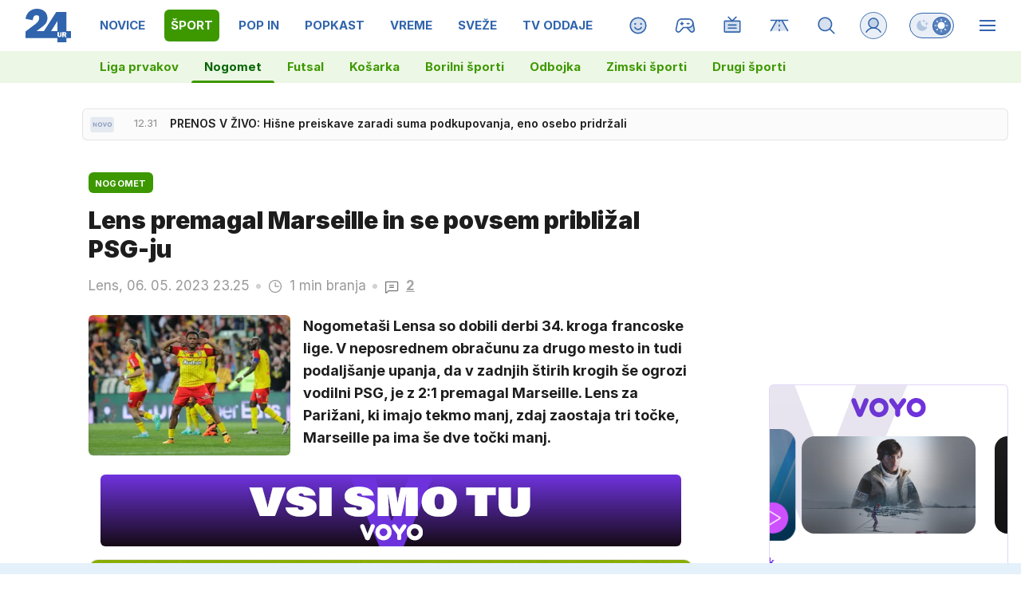

--- FILE ---
content_type: text/html; charset=UTF-8
request_url: https://www.24ur.com/sport/nogomet/lens-premagal-marseille-in-se-povsem-priblizal-psg-ju.html
body_size: 69969
content:
<!doctype html><html lang=sl><meta charset=UTF-8><meta name=viewport content="width=device-width,initial-scale=1"><meta http-equiv=X-UA-Compatible content="ie=edge"><title>Lens premagal Marseille in se povsem približal PSG-ju | 24ur.com</title><meta name=description content="Nogometaši Lensa so dobili derbi 34. kroga francoske lige. V neposrednem obračunu za drugo mesto in tudi podaljšanje upanja, da v zadnjih štirih krogih še ogrozi vodilni PSG, je z 2:1 premagal Marseille. Lens za Parižani, ki imajo tekmo manj, zdaj zaostaja tri točke, Marseille pa ima še dve točki manj."><script type=application/ld+json>{"@context":"https://schema.org","@type":"BreadcrumbList","itemListElement":[{"@type":"ListItem","position":1,"item":{"@type":"WebPage","name":"Naslovnica","@id":"https:\/\/www.24ur.com\/"}},{"@type":"ListItem","position":2,"item":{"@type":"WebPage","name":"Šport","@id":"https:\/\/www.24ur.com\/sport\/"}},{"@type":"ListItem","position":3,"item":{"@type":"WebPage","name":"Nogomet","@id":"https:\/\/www.24ur.com\/sport\/nogomet\/"}},{"@type":"ListItem","position":4,"item":{"@type":"WebPage","name":"Lens premagal Marseille in se povsem približal PSG-ju","@id":"https:\/\/www.24ur.com\/sport\/nogomet\/lens-premagal-marseille-in-se-povsem-priblizal-psg-ju.html"}}]}</script><script type=application/ld+json>{"@context":"https://schema.org","@type":"WebPage","name":"Lens premagal Marseille in se povsem približal PSG-ju | 24ur.com","description":"Nogometaši Lensa so dobili derbi 34. kroga francoske lige. V neposrednem obračunu za drugo mesto in tudi podaljšanje upanja, da v zadnjih štirih krogih še ogrozi vodilni PSG, je z 2:1 premagal Marseille. Lens za Parižani, ki imajo tekmo manj, zdaj zaostaja tri točke, Marseille pa ima še dve točki manj.","url":"https:\/\/www.24ur.com\/sport\/nogomet\/lens-premagal-marseille-in-se-povsem-priblizal-psg-ju.html"}</script><script type=application/ld+json>{"@context":"https://schema.org","@type":"NewsArticle","headline":"Lens premagal Marseille in se povsem približal PSG-ju","datePublished":"2023-05-06T23:25:06\u002b02:00","dateModified":"2023-05-06T23:29:51\u002b02:00","image":[{"@type":"ImageObject","url":"https:\/\/images.24ur.com\/media\/images\/original\/May2023\/71b42b41742ec04ef521_62948670.jpg?v=8fbd\u0026fop=fp:0.47:0.22","width":3846,"height":2564},{"@type":"ImageObject","url":"https:\/\/images.24ur.com\/media\/images\/original\/May2023\/26ae0734aba01661fb98_62948671.jpg?v=c0c8","width":2048,"height":2048}],"author":[{"@type":"Person","name":"STA","url":"https://www.24ur.com/avtor/STA"}],"articleBody":"Gostje so sicer prvi zadeli, a je VAR razveljavil gol Alexisa Sancheza v osmi minuti. V 42. minuti pa so gostitelji prišli v vodstvo, gol je dosegel Seko Fofana. Lois Openda je v 60. minuti še enkrat pokazal, v kakšni strelski formi je, ko je povišal vodstvo domačih. Gosti so v 88. minuti prek Dimitrija Payeta zaostanek znižali, za kaj več pa jim je zmanjkalo časa.Na preostalih dveh sobotnih tekmah je Reims z 1:0 premagal Lille, Nice pa z 2:1 Rennes.PSG bo v nedeljo gostoval pri Troyesu, Angers slovenskega reprezentanta Mihe Blažiča, ki je že izgubil možnosti za obstanek, bo gostil Monaco.","url":"https:\/\/www.24ur.com\/sport\/nogomet\/lens-premagal-marseille-in-se-povsem-priblizal-psg-ju.html","mainEntityOfPage":{"@type":"WebPage","@id":"https:\/\/www.24ur.com"},"articleSection":"Nogomet","publisher":{"@type":"Organization","name":"24ur.com","logo":{"@type":"ImageObject","url":"https://assets.24ur.si/24ur/24ur.svg"}}}</script><meta name=referrer content="always"><link rel=icon type=image/x-icon href=/assets/favicons/favicon.ico><link rel=apple-touch-icon sizes=180x180 href=/assets/favicons/apple-touch-icon.png><link rel=apple-touch-icon sizes=180x180 href=/assets/favicons/apple-touch-icon-precomposed.png><link rel=apple-touch-icon sizes=120x120 href=/assets/favicons/apple-touch-icon-120x120.png><link rel=apple-touch-icon sizes=120x120 href=/assets/favicons/apple-touch-icon-120x120-precomposed.png><link rel=apple-touch-icon sizes=152x152 href=/assets/favicons/apple-touch-icon-152x152.png><link rel=apple-touch-icon sizes=152x152 href=/assets/favicons/apple-touch-icon-152x152-precomposed.png><link rel=icon type=image/png href=/assets/favicons/favicon-16x16.png sizes=16x16><link rel=icon type=image/png href=/assets/favicons/favicon-32x32.png sizes=32x32><link rel=manifest href=/assets/favicons/manifest.json><link rel=alternate type=application/rss+xml title="24ur.com RSS" href=https://www.24ur.com/rss><meta name=theme-color content="#ffffff"><meta name=onl:env content="prod"><meta name=onl:articleId content="4379950"><meta name=onl:sectionId content="1001"><meta name=onl:siteId content="1"><meta name=onl:generatedAt content="2026-01-28T12:43:28+01:00"><meta name=onl:generatedIn content="113ms"><link rel=preconnect href=//gql.24ur.si><link rel=preconnect href=//ads.24ur.si><link rel=preconnect href=//images.24ur.com><link rel=preconnect href=//script.dotmetrics.net><meta property="fb:app_id" content="118305818202056"><meta name=twitter:site content="https://twitter.com/24ur_com"><meta name=twitter:card content="summary"><meta name=twitter:title content="Lens premagal Marseille in se povsem približal PSG-ju | 24ur.com"><meta name=twitter:description content="Nogometaši Lensa so dobili derbi 34. kroga francoske lige. V neposrednem obračunu za drugo mesto in tudi podaljšanje upanja, da v zadnjih štirih krogih še ogrozi vodilni PSG, je z 2:1 premagal Marseille. Lens za Parižani, ki imajo tekmo manj, zdaj zaostaja tri točke, Marseille pa ima še dve točki manj."><meta name=twitter:image content="https://images.24ur.com/media/images/1024x576/May2023/71b42b41742ec04ef521_62948670.jpg?v=8fbd&amp;fop=fp:0.47:0.22"><meta property="og:type" content="website"><meta property="og:title" content="Lens premagal Marseille in se povsem približal PSG-ju | 24ur.com"><meta property="og:description" content="Nogometaši Lensa so dobili derbi 34. kroga francoske lige. V neposrednem obračunu za drugo mesto in tudi podaljšanje upanja, da v zadnjih štirih krogih še ogrozi vodilni PSG, je z 2:1 premagal Marseille. Lens za Parižani, ki imajo tekmo manj, zdaj zaostaja tri točke, Marseille pa ima še dve točki manj."><meta property="og:image" content="https://images.24ur.com/media/images/1024x576/May2023/71b42b41742ec04ef521_62948670.jpg?v=8fbd&amp;fop=fp:0.47:0.22"><meta property="og:url" content="https://www.24ur.com/sport/nogomet/lens-premagal-marseille-in-se-povsem-priblizal-psg-ju.html"><link rel=canonical href=https://www.24ur.com/sport/nogomet/lens-premagal-marseille-in-se-povsem-priblizal-psg-ju.html><link rel=stylesheet href='/assets/build/main-NXGHYRFW.css?v=71783148'><style>.hide-at-start,.comment-reply-form{display:none}.if-desktop{display:block}.if-mobile{display:none}.if-cookies-third,.if-cookies-no-third,.if-cookies-important,.if-cookies-no-important,.cookies,.cookies-settings{display:none}.splide:not(.is-active):not(.is-visible) .splide__slide:not(:first-child){display:none}.splide{visibility:visible}.splide:not(.is-active):not(.is-visible) .splide__slide{width:100%}.video-thumbnails.splide:not(.is-active):not(.is-visible) .splide__slide{width:30%}.nobnr .sidebar__banner{display:none}.nobnr .banner__A_parent{display:none}@media only screen and (max-width:1199px){.if-desktop{display:none}.if-mobile{display:block}#banner_30,#banner_69,#banner_50,#banner_51,#banner_79{display:none}}@media only screen and (min-width:1199px){#banner_94,#banner_95,#banner_96,#banner_97{display:none}}</style><script>window.config={env:"prod",version:"1469",graphQL:"https://gqlc.24ur.com/v2",loginUrl:"https://prijava.24ur.com",websocketUrl:"wss://ws.24ur.com",adserverUrl:"https://ads.api.24ur.si",eventsUrl:"https://go-usertrack-importer.pub.24ur.si",siteId:parseInt("1",10),sectionId:parseInt("1001",10),articleId:parseInt("4379950",10),categories:"sports",adblockerVideoId:parseInt("62316503",10),showAds:"true"==="true",affiliates:{desktop:parseInt("84",10),mobile:parseInt("83",10)},colorScheme:window.matchMedia&&window.matchMedia("(prefers-color-scheme: dark)").matches?"dark":"light",country:"si",ads:{prerollUrl:"https://pubads.g.doubleclick.net/gampad/ads?iu=/23086084073/preroll_video&description_url=[placeholder]&tfcd=0&npa=0&sz=640x480&gdfp_req=1&unviewed_position_start=1&output=vast&env=vp&impl=s&correlator=",postrollUrl:"https://pubads.g.doubleclick.net/gampad/ads?iu=/23086084073/postroll_video&description_url=[placeholder]&tfcd=0&npa=0&sz=640x480&gdfp_req=1&unviewed_position_start=1&output=vast&env=vp&impl=s&correlator=",mobilePrerollUrl:"https://pubads.g.doubleclick.net/gampad/ads?iu=/23086084073/preroll_video&description_url=[placeholder]&tfcd=0&npa=0&sz=640x480&gdfp_req=1&unviewed_position_start=1&output=vast&env=vp&impl=s&correlator=",mobilePostrollUrl:"https://pubads.g.doubleclick.net/gampad/ads?iu=/23086084073/postroll_video&description_url=[placeholder]&tfcd=0&npa=0&sz=640x480&gdfp_req=1&unviewed_position_start=1&output=vast&env=vp&impl=s&correlator="}};var player=null;document.querySelector("html").classList.remove("light","dark"),document.querySelector("html").classList.add(localStorage.getItem("color_scheme")?localStorage.getItem("color_scheme"):window.config.colorScheme),window.addEventListener("pageshow",e=>document.querySelector("body").classList.remove("sidenav-open"),!1),typeof globalThis=="undefined"&&(window.globalThis=window),window.gdprAppliesGlobally=!1,function(){function e(t){if(!window.frames[t])if(document.body&&document.body.firstChild){var s=document.body,n=document.createElement("iframe");n.style.display="none",n.name=t,n.title=t,s.insertBefore(n,s.firstChild)}else setTimeout(function(){e(t)},5)}function t(e,t,n,s,o){function i(e,n,s,i){if(typeof s!="function")return;window[t]||(window[t]=[]);var a=!1;o&&(a=o(e,i,s)),a||window[t].push({command:e,version:n,callback:s,parameter:i})}i.stub=!0,i.stubVersion=2;function a(t){if(!window[e]||window[e].stub!==!0)return;if(!t.data)return;var o,i,a=typeof t.data=="string";try{i=a?JSON.parse(t.data):t.data}catch{return}i[n]&&(o=i[n],window[e](o.command,o.version,function(e,n){var i={};i[s]={returnValue:e,success:n,callId:o.callId},t.source&&t.source.postMessage(a?JSON.stringify(i):i,"*")},o.parameter))}typeof window[e]!="function"&&(window[e]=i,window.addEventListener?window.addEventListener("message",a,!1):window.attachEvent("onmessage",a))}t("__tcfapi","__tcfapiBuffer","__tcfapiCall","__tcfapiReturn"),e("__tcfapiLocator"),function(e,t){var n,s,o,i,a,c,l,d,r=document.createElement("link");r.rel="preconnect",r.as="script",i=document.createElement("link"),i.rel="dns-prefetch",i.as="script",a=document.createElement("link"),a.rel="preload",a.as="script",s=document.createElement("script"),s.id="spcloader",s.type="text/javascript",s.async=!0,s.charset="utf-8",o="https://sdk.privacy-center.org/"+e+"/loader.js?target_type=notice&target="+t,window.didomiConfig&&window.didomiConfig.user&&(c=window.didomiConfig.user,l=c.country,d=c.region,l&&(o=o+"&country="+l,d&&(o=o+"&region="+d))),r.href="https://sdk.privacy-center.org/",i.href="https://sdk.privacy-center.org/",a.href=o,s.src=o,n=document.getElementsByTagName("script")[0],n.parentNode.insertBefore(r,n),n.parentNode.insertBefore(i,n),n.parentNode.insertBefore(a,n),n.parentNode.insertBefore(s,n)}("f2cc396d-f44a-43c7-b6f3-77a972ecba79","KHzYqtce")}(),window.didomiEventListeners=window.didomiEventListeners||[],window.didomiOnReady=window.didomiOnReady||[]</script><body class="user-unknown m-0 font-sans scroll-up transition section-1001 grid_section-1001 menu_sport"><div id=breakingWrapper class="fixed top-0 inset-x-0 z-50"><div id=breaking_news_placeholder></div><script>function adjustContentPadding(){const t=document.getElementById("breakingWrapper"),e=document.getElementById("pageContent");if(!t||!e)return;const n=t.offsetHeight;window.innerWidth<640?e.style.paddingTop=n+24+"px":e.style.paddingTop=n+24+"px"}window.addEventListener("load",adjustContentPadding),window.addEventListener("resize",adjustContentPadding)</script><script>document.addEventListener("user",e=>{const t=e.detail;app.html.inject(".if-user-loggedin",t)}),window.addEventListener("DOMContentLoaded",()=>{const e=document.querySelector(".menu__item-active");e&&e.scrollIntoView({inline:"center",behavior:"smooth"});const t=document.querySelector(".submenu__item-active");t&&t.scrollIntoView({inline:"center",behavior:"smooth"})});function toggleMenu(){app.html.addClass(".weather_menu_popup","hidden"),app.html.toggleClass("body","sidenav-open")}</script><header class="flex flex-col flex-nowrap mb-16 custom-scroll relative"><div class=menu-wrapper><div class="menu h-50 lg:h-64 flex flex-row text-white xxxl:max-w-[1920px] xxxl:min-w-[1920px] xxxl:mx-auto pl-16 lg:pl-0"><div class="menu__logo mr-12 lg:mx-32 min-w-[35px] lg:min-w-[57px]"><a href=/ class="h-full w-max inline-flex items-center"><img src=https://assets.24ur.si/24ur/logos/24ur.svg class="w-auto inline-block max-w-full h-28 lg:h-42 block dark:hidden" alt=24ur.com width=38 height=28>
<img src=https://assets.24ur.si/24ur/logos/24ur-w.svg class="w-auto inline-block max-w-full h-28 lg:h-42 hidden dark:block" alt=24ur.com width=38 height=28></a></div><div class="menu__items relative flex overflow-x-auto scroll-snap-x mandatory no-scrollbar xxl:[scrollbar-width:auto] lg:!overflow-auto lg:!custom-scroll w-auto before:content-[''] before:fixed before:top-0 before:right-0 before:w-32 before:bg-gradient-to-l before:from-white/80 dark:before:from-black/80 before:to-transparent before:pointer-events-none lg:-ml-12 before:h-50 lg:before:h-64 before:z-10"><div class="first:hidden group"><span class="menu__item flex h-full relative menu__item-inactive"><a class="flex lg:flex-grow flex-shrink-0 items-center justify-center text-15 font-bold whitespace-nowrap uppercase px-4 mx-4 lg:px-8 lg:mx-8 my-12 rounded-[6px] header-items:first-child:hidden text-primary dark:text-white w-full lg:w-auto group-first:pl-0" href=/ target=_self><span class="md-3 md:mt-2 lg:mt-0">Naslovnica</span></a><div class="menu__line hidden h-full lg:h-8 w-8 lg:w-2/3 mb-8 lg:rounded-full lg:border border-white/10 bg-primary absolute lg:relative left-0 !bg-brand-1"></div></span><span class="menu__items--child hidden overflow-hidde transition-300 flex flex-col flex-nowrap max-h-700 h-unset font-bold text-16"><a class="py-8 px-16 !text-white text-15 bg-white/0" href=/pop-30 target=_self>POP 30</a><a class="py-8 px-16 !text-white text-15 bg-white/0" href=/novice/slovenija target=_self>Slovenija</a><a class="py-8 px-16 !text-white text-15 bg-white/0" href=/novice/crna-kronika target=_self>Črna kronika</a><a class="py-8 px-16 !text-white text-15 bg-white/0" href=/novice/tujina target=_self>Tujina</a><a class="py-8 px-16 !text-white text-15 bg-white/0" href=/novice/dejstva target=_self>Dejstva</a><a class="py-8 px-16 !text-white text-15 bg-white/0" href=/popin/tuja-scena target=_self>Tuja scena</a><a class="py-8 px-16 !text-white text-15 bg-white/0" href=/veriga-dobrih-ljudi target=_self>Veriga dobrih ljudi</a><a class="py-8 px-16 !text-white text-15 bg-white/0" href=https://www.caszazemljo.si target=_blank>Čas za zemljo</a><a class="py-8 px-16 !text-white text-15 bg-white/0" href=/novice/ceste target=_self>Ceste</a><a class="py-8 px-16 !text-white text-15 bg-white/0" href=/spored target=_self>TV spored</a></span></div><div class="first:hidden group"><span class="menu__item flex h-full relative menu__item-inactive"><a class="flex lg:flex-grow flex-shrink-0 items-center justify-center text-15 font-bold whitespace-nowrap uppercase px-4 mx-4 lg:px-8 lg:mx-8 my-12 rounded-[6px] header-items:first-child:hidden text-primary dark:text-white w-full lg:w-auto group-first:pl-0" href=/novice target=_self><span class="md-3 md:mt-2 lg:mt-0">Novice</span></a><div class="menu__line hidden h-full lg:h-8 w-8 lg:w-2/3 mb-8 lg:rounded-full lg:border border-white/10 bg-primary absolute lg:relative left-0 !bg-brand-201"></div></span><span class="menu__items--child hidden overflow-hidde transition-300 flex flex-col flex-nowrap max-h-700 h-unset font-bold text-16"><a class="py-8 px-16 !text-white text-15 bg-white/0" href=/novice/slovenija target=_self>Slovenija</a><a class="py-8 px-16 !text-white text-15 bg-white/0" href=/novice/crna-kronika target=_self>Črna kronika</a><a class="py-8 px-16 !text-white text-15 bg-white/0" href=/novice/tujina target=_self>Tujina</a><a class="py-8 px-16 !text-white text-15 bg-white/0" href=/novice/gospodarstvo target=_self>Gospodarstvo</a><a class="py-8 px-16 !text-white text-15 bg-white/0" href=/novice/znanost-in-tehnologija target=_self>Znanost in tehnologija</a><a class="py-8 px-16 !text-white text-15 bg-white/0" href=/novice/fokus target=_self>Fokus</a><a class="py-8 px-16 !text-white text-15 bg-white/0" href=/novice/inspektor target=_self>Inšpektor</a><a class="py-8 px-16 !text-white text-15 bg-white/0" href=/novice/svet target=_self>Svet</a></span></div><div class="first:hidden group"><span class="menu__item flex h-full relative menu__item-active"><a class="flex lg:flex-grow flex-shrink-0 items-center justify-center text-15 font-bold whitespace-nowrap uppercase px-4 mx-4 lg:px-8 lg:mx-8 my-12 rounded-[6px] header-items:first-child:hidden text-primary dark:text-white w-full lg:w-auto group-first:pl-0" href=/sport target=_self><span class="md-3 md:mt-2 lg:mt-0">Šport</span></a><div class="menu__line hidden h-full lg:h-8 w-8 lg:w-2/3 mb-8 lg:rounded-full lg:border border-white/10 bg-primary absolute lg:relative left-0 !bg-brand-6"></div></span><span class="menu__items--child hidden overflow-hidde transition-300 flex flex-col flex-nowrap max-h-700 h-unset font-bold text-16"><a class="py-8 px-16 !text-white text-15 bg-white/0" href=/sport/nogomet/ligaprvakov target=_self>Liga prvakov</a>
<a class="py-8 px-16 !text-white text-15 bg-white-4" href=/sport/nogomet target=_self>Nogomet</a><a class="py-8 px-16 !text-white text-15 bg-white/0" href=/sport/futsal target=_self>Futsal</a><a class="py-8 px-16 !text-white text-15 bg-white/0" href=/sport/kosarka target=_self>Košarka</a><a class="py-8 px-16 !text-white text-15 bg-white/0" href=/sport/borilni-sporti target=_self>Borilni športi</a><a class="py-8 px-16 !text-white text-15 bg-white/0" href=/sport/odbojka target=_self>Odbojka</a><a class="py-8 px-16 !text-white text-15 bg-white/0" href=/sport/zimski_sporti target=_self>Zimski športi</a><a class="py-8 px-16 !text-white text-15 bg-white/0" href=/sport/ostalo target=_self>Drugi športi</a></span></div><div class="first:hidden group"><span class="menu__item flex h-full relative menu__item-inactive"><a class="flex lg:flex-grow flex-shrink-0 items-center justify-center text-15 font-bold whitespace-nowrap uppercase px-4 mx-4 lg:px-8 lg:mx-8 my-12 rounded-[6px] header-items:first-child:hidden text-primary dark:text-white w-full lg:w-auto group-first:pl-0" href=/popin target=_self><span class="md-3 md:mt-2 lg:mt-0">POP IN</span></a><div class="menu__line hidden h-full lg:h-8 w-8 lg:w-2/3 mb-8 lg:rounded-full lg:border border-white/10 bg-primary absolute lg:relative left-0 !bg-brand-202"></div></span><span class="menu__items--child hidden overflow-hidde transition-300 flex flex-col flex-nowrap max-h-700 h-unset font-bold text-16"><a class="py-8 px-16 !text-white text-15 bg-white/0" href=/popin/domaca-scena target=_self>Domača scena</a><a class="py-8 px-16 !text-white text-15 bg-white/0" href=/popin/tuja-scena target=_self>Tuja scena</a><a class="py-8 px-16 !text-white text-15 bg-white/0" href=/popin/serije target=_self>Serije</a><a class="py-8 px-16 !text-white text-15 bg-white/0" href=/popin/glasba target=_self>Glasba</a><a class="py-8 px-16 !text-white text-15 bg-white/0" href=/popin/film_tv target=_self>Film/TV</a><a class="py-8 px-16 !text-white text-15 bg-white/0" href=/popin/zanimivosti target=_self>Zanimivosti</a></span></div><div class="first:hidden group"><span class="menu__item flex h-full relative menu__item-inactive"><a class="flex lg:flex-grow flex-shrink-0 items-center justify-center text-15 font-bold whitespace-nowrap uppercase px-4 mx-4 lg:px-8 lg:mx-8 my-12 rounded-[6px] header-items:first-child:hidden text-primary dark:text-white w-full lg:w-auto group-first:pl-0" href=/popkast target=_self><span class="md-3 md:mt-2 lg:mt-0">POPKAST</span></a><div class="menu__line hidden h-full lg:h-8 w-8 lg:w-2/3 mb-8 lg:rounded-full lg:border border-white/10 bg-primary absolute lg:relative left-0 !bg-brand-1108"></div></span><span class="menu__items--child hidden overflow-hidde transition-300 flex flex-col flex-nowrap max-h-700 h-unset font-bold text-16"><a class="py-8 px-16 !text-white text-15 bg-white/0" href=/popkast/politika target=_self>Politika</a><a class="py-8 px-16 !text-white text-15 bg-white/0" href=/popkast/gospodarstvo target=_self>Gospodarstvo</a><a class="py-8 px-16 !text-white text-15 bg-white/0" href=/popkast/sport target=_self>Šport</a><a class="py-8 px-16 !text-white text-15 bg-white/0" href=/popkast/zabava target=_self>Zabava</a><a class="py-8 px-16 !text-white text-15 bg-white/0" href=/popkast/ostalo target=_self>Ostalo</a></span></div><div class="first:hidden group"><span class="menu__item flex h-full relative menu__item-inactive"><a class="flex lg:flex-grow flex-shrink-0 items-center justify-center text-15 font-bold whitespace-nowrap uppercase px-4 mx-4 lg:px-8 lg:mx-8 my-12 rounded-[6px] header-items:first-child:hidden text-primary dark:text-white w-full lg:w-auto group-first:pl-0" href=/vreme target=_self><span class="md-3 md:mt-2 lg:mt-0">Vreme</span></a><div class="menu__line hidden h-full lg:h-8 w-8 lg:w-2/3 mb-8 lg:rounded-full lg:border border-white/10 bg-primary absolute lg:relative left-0 !bg-brand-16"></div></span><span class="menu__items--child hidden overflow-hidde transition-300 flex flex-col flex-nowrap max-h-700 h-unset font-bold text-16"><a class="py-8 px-16 !text-white text-15 bg-white/0" href=/vreme/radarska-slika-padavin target=_self>Radarska slika padavin</a><a class="py-8 px-16 !text-white text-15 bg-white/0" href=/vreme/vreme-v-gorah target=_self>Vreme v gorah</a><a class="py-8 px-16 !text-white text-15 bg-white/0" href=/novice/slovenija target=_self>Slovenija</a><a class="py-8 px-16 !text-white text-15 bg-white/0" href=/novice/tujina target=_self>Tujina</a><a class="py-8 px-16 !text-white text-15 bg-white/0" href=/novice/crna-kronika target=_self>Črna kronika</a><a class="py-8 px-16 !text-white text-15 bg-white/0" href=/popin/domaca-scena target=_self>Domača scena</a></span></div><div class="first:hidden group"><span class="menu__item flex h-full relative menu__item-inactive"><a class="flex lg:flex-grow flex-shrink-0 items-center justify-center text-15 font-bold whitespace-nowrap uppercase px-4 mx-4 lg:px-8 lg:mx-8 my-12 rounded-[6px] header-items:first-child:hidden text-primary dark:text-white w-full lg:w-auto group-first:pl-0" href=/sveze target=_self><span class="md-3 md:mt-2 lg:mt-0">Sveže</span></a><div class="menu__line hidden h-full lg:h-8 w-8 lg:w-2/3 mb-8 lg:rounded-full lg:border border-white/10 bg-primary absolute lg:relative left-0 !bg-brand-208"></div></span><span class="menu__items--child hidden overflow-hidde transition-300 flex flex-col flex-nowrap max-h-700 h-unset font-bold text-16"><a class="py-8 px-16 !text-white text-15 bg-white/0" href=/sveze target=_self>Trenutno</a><a class="py-8 px-16 !text-white text-15 bg-white/0" href=/sveze/365 target=_self>Pred enim letom</a><a class="py-8 px-16 !text-white text-15 bg-white/0" href=/sveze/1826 target=_self>Pred petimi leti</a><a class="py-8 px-16 !text-white text-15 bg-white/0" href=/sveze/3652 target=_self>Pred desetimi leti</a></span></div><div class="first:hidden group"><span class="menu__item flex h-full relative menu__item-inactive"><a class="flex lg:flex-grow flex-shrink-0 items-center justify-center text-15 font-bold whitespace-nowrap uppercase px-4 mx-4 lg:px-8 lg:mx-8 my-12 rounded-[6px] header-items:first-child:hidden text-primary dark:text-white w-full lg:w-auto group-first:pl-0" href=/tv-oddaje target=_self><span class="md-3 md:mt-2 lg:mt-0">TV oddaje</span></a><div class="menu__line hidden h-full lg:h-8 w-8 lg:w-2/3 mb-8 lg:rounded-full lg:border border-white/10 bg-primary absolute lg:relative left-0 !bg-brand-418"></div></span><span class="menu__items--child hidden overflow-hidde transition-300 flex flex-col flex-nowrap max-h-700 h-unset font-bold text-16"><a class="py-8 px-16 !text-white text-15 bg-white/0" href=/tv-oddaje/kmetija target=_self>Kmetija</a><a class="py-8 px-16 !text-white text-15 bg-white/0" href=/tv-oddaje/nemirna-kri target=_self>Nemirna kri</a><a class="py-8 px-16 !text-white text-15 bg-white/0" href=/tv-oddaje/na-lovu target=_self>Na lovu</a><a class="py-8 px-16 !text-white text-15 bg-white/0" href=https://cekin.si/startaj-slovenija target=_blank>Štartaj, Slovenija!</a><a class="py-8 px-16 !text-white text-15 bg-white/0" href=/tv-oddaje/voyo target=_self>VOYO</a><a class="py-8 px-16 !text-white text-15 bg-white/0" href=/tv-oddaje/prijavi-se target=_self>Prijavi se</a></span></div><div class="first:hidden group"><span class="menu__item flex h-full relative menu__item-inactive"><a class="flex lg:flex-grow flex-shrink-0 items-center justify-center text-15 font-bold whitespace-nowrap uppercase px-4 mx-4 lg:px-8 lg:mx-8 my-12 rounded-[6px] header-items:first-child:hidden text-primary dark:text-white w-full lg:w-auto group-first:pl-0" href=https://voyo.si/domov target=_blank><span class="md-3 md:mt-2 lg:mt-0">Voyo</span></a><div class="menu__line hidden h-full lg:h-8 w-8 lg:w-2/3 mb-8 lg:rounded-full lg:border border-white/10 bg-primary absolute lg:relative left-0 !bg-brand-0"></div></span></div><div class="first:hidden group"><span class="menu__item flex h-full relative menu__item-inactive"><a class="flex lg:flex-grow flex-shrink-0 items-center justify-center text-15 font-bold whitespace-nowrap uppercase px-4 mx-4 lg:px-8 lg:mx-8 my-12 rounded-[6px] header-items:first-child:hidden text-primary dark:text-white w-full lg:w-auto group-first:pl-0" href=/magazin target=_self><span class="md-3 md:mt-2 lg:mt-0">Magazin</span></a><div class="menu__line hidden h-full lg:h-8 w-8 lg:w-2/3 mb-8 lg:rounded-full lg:border border-white/10 bg-primary absolute lg:relative left-0 !bg-brand-1052"></div></span><span class="menu__items--child hidden overflow-hidde transition-300 flex flex-col flex-nowrap max-h-700 h-unset font-bold text-16"><a class="py-8 px-16 !text-white text-15 bg-white/0" href=/magazin/portreti target=_self>Portreti</a><a class="py-8 px-16 !text-white text-15 bg-white/0" href=/magazin/zgodbe target=_self>Zgodbe</a><a class="py-8 px-16 !text-white text-15 bg-white/0" href=/magazin/reportaze target=_self>Reportaže</a><a class="py-8 px-16 !text-white text-15 bg-white/0" href=/magazin/zmage target=_self>Zmage</a><a class="py-8 px-16 !text-white text-15 bg-white/0" href=/magazin/slava target=_self>Slava</a><a class="py-8 px-16 !text-white text-15 bg-white/0" href=/magazin/serije target=_self>Serije</a></span></div></div><div class="menu__sidebar hidden lg:w-[332px] lg:min-w-[332px] bg-black/10 dark:bg-white-4 lg:bg-transparent bg-gradient-to-b from-black/30 dark:from-white-6 to-transparent flex-col"><div id=login_popup_wrapper class="p-24 bg-black-6 border-b border-white/10"><span class="hide-at-start if-user-loggedin flex-col"><div class="flex items-center mb-24"><div class="w-50 h-50 min-w-50 bg-cover rounded-full"><img class="w-50 h-50 rounded-full flex-shrink-0" data-field=avatar></div><div class="px-20 flex flex-col flex-1 min-w-0"><span class="text-white/84 font-bold truncate text-18" data-field=nickname></span>
<span class="text-white/40 font-normal truncate text-16" data-field=email></span></div></div><div id=login_menu_popup class="flex flex-col rounded-4 border border-white/10 overflow-hidden"><a href=# onclick='return app.user.goLogin("/nastavitve"),!1' class="flex flex-row items-center px-16 py-10 text-white dark:text-white hover:text-white hover:dark:text-white transition transition bg-white/2 hover:bg-white-5"><svg class="icon opacity-40" width="24" height="24" width="48" height="48" viewBox="0 0 48 48" fill="black" xmlns="http://www.w3.org/2000/svg"> <path opacity="0.2" d="M8.46563 43.1456C8.24715 43.3294 7.98076 43.447 7.69774 43.4847C7.41473 43.5223 7.12686 43.4784 6.86794 43.3581C6.60902 43.2378 6.38981 43.0461 6.23606 42.8055C6.08232 42.565 6.00042 42.2855 6 42V12C6 11.6022 6.15804 11.2206 6.43934 10.9393C6.72064 10.658 7.10218 10.5 7.5 10.5H40.5C40.8978 10.5 41.2794 10.658 41.5607 10.9393C41.842 11.2206 42 11.6022 42 12V36C42 36.3978 41.842 36.7794 41.5607 37.0607C41.2794 37.342 40.8978 37.5 40.5 37.5H15L8.46563 43.1456Z" class="fill-current"/> <path d="M7.5 12V41.9971L14.02 36.3647L14.1255 36.2812C14.3795 36.099 14.6852 36 15 36H40.5V12H7.5ZM43.5 36C43.5 36.7956 43.1837 37.5585 42.6211 38.1211C42.0585 38.6837 41.2956 39 40.5 39H15.5581L9.44678 44.2808L9.43066 44.2939C8.99382 44.6613 8.46129 44.8969 7.89551 44.9722C7.32953 45.0474 6.75363 44.9593 6.23584 44.7188C5.718 44.4781 5.27917 44.0939 4.97168 43.6128C4.70277 43.1918 4.54338 42.7113 4.50732 42.2153L4.5 42.0029V12C4.5 11.2043 4.8163 10.4415 5.37891 9.87891C5.94151 9.3163 6.70435 9 7.5 9H40.5C41.2957 9 42.0585 9.3163 42.6211 9.87891C43.1837 10.4415 43.5 11.2044 43.5 12V36Z" class="fill-current"/> <path d="M30 19.5C30.8284 19.5 31.5 20.1716 31.5 21C31.5 21.8284 30.8284 22.5 30 22.5H18C17.1716 22.5 16.5 21.8284 16.5 21C16.5 20.1716 17.1716 19.5 18 19.5H30Z" class="fill-current"/> <path d="M30 25.5C30.8284 25.5 31.5 26.1716 31.5 27C31.5 27.8284 30.8284 28.5 30 28.5H18C17.1716 28.5 16.5 27.8284 16.5 27C16.5 26.1716 17.1716 25.5 18 25.5H30Z" class="fill-current"/> </svg>
<span class="text-18 ml-16">Moj profil</span>
</a><a href=# onclick='return app.user.goLogin("/nastavitve"),!1' class="flex flex-row items-center px-16 py-10 text-white dark:text-white hover:text-white transition transition bg-white/2 hover:bg-white-5 hover:dark:text-white border-y border-white/10"><svg class="icon opacity-40" width="24" height="24" width="48" height="48" viewBox="0 0 48 48" fill="black" xmlns="http://www.w3.org/2000/svg"> <path opacity="0.2" d="M38.9738 23.0963L42.12 19.1588C41.6957 17.5635 41.0607 16.0319 40.2319 14.6044L35.2257 14.0419C34.8257 13.5913 34.3994 13.1649 33.9488 12.765L33.3863 7.75688C31.9572 6.93306 30.4251 6.30256 28.83 5.88188L24.8925 9.02625C24.2906 8.99063 23.687 8.99063 23.085 9.02625L19.1475 5.88C17.5575 6.30562 16.031 6.94055 14.6082 7.76813L14.0457 12.7744C13.5951 13.1743 13.1687 13.6007 12.7688 14.0513L7.76066 14.6138C6.93685 16.0429 6.30634 17.575 5.88566 19.17L9.03004 23.1075C8.99441 23.7095 8.99441 24.313 9.03004 24.915L5.88379 28.8525C6.30816 30.4477 6.94311 31.9793 7.77191 33.4069L12.7782 33.9694C13.1781 34.42 13.6045 34.8463 14.055 35.2463L14.6175 40.2544C16.0467 41.0782 17.5788 41.7087 19.1738 42.1294L23.1113 38.985C23.7133 39.0206 24.3168 39.0206 24.9188 38.985L28.8563 42.1313C30.4515 41.7069 31.9831 41.0719 33.4107 40.2431L33.9732 35.2369C34.4237 34.837 34.8501 34.4106 35.25 33.96L40.2582 33.3975C41.082 31.9684 41.7125 30.4363 42.1332 28.8413L38.9888 24.9038C39.0194 24.3015 39.0144 23.6979 38.9738 23.0963ZM24 31.5C22.5167 31.5 21.0666 31.0601 19.8333 30.236C18.5999 29.4119 17.6386 28.2406 17.0709 26.8701C16.5033 25.4997 16.3548 23.9917 16.6441 22.5368C16.9335 21.082 17.6478 19.7456 18.6967 18.6967C19.7456 17.6478 21.082 16.9335 22.5369 16.6441C23.9917 16.3547 25.4997 16.5033 26.8702 17.0709C28.2406 17.6386 29.412 18.5999 30.2361 19.8332C31.0602 21.0666 31.5 22.5166 31.5 24C31.5 25.9891 30.7099 27.8968 29.3033 29.3033C27.8968 30.7098 25.9892 31.5 24 31.5Z" class="fill-current"/> <path d="M30 24C30 20.6863 27.3137 18 24 18C20.6863 18 18 20.6863 18 24C18 27.3137 20.6863 30 24 30C27.3137 30 30 27.3137 30 24ZM33 24C33 28.9706 28.9706 33 24 33C19.0294 33 15 28.9706 15 24C15 19.0294 19.0294 15 24 15C28.9706 15 33 19.0294 33 24Z" class="fill-current"/> <path d="M18.9536 4.39465C19.3596 4.33755 19.7748 4.44898 20.0991 4.70812L23.6001 7.50597C23.8687 7.49952 24.1372 7.49954 24.4058 7.50597L27.9082 4.70959L28.0533 4.60705C28.4021 4.39037 28.8276 4.32606 29.2295 4.43273C30.7377 4.83319 32.194 5.40637 33.5684 6.1422L34.1529 6.4674L34.3008 6.56554C34.6296 6.81188 34.8445 7.18487 34.8911 7.59826L35.3907 12.0499C35.5862 12.2362 35.7771 12.4272 35.9634 12.6227L40.4136 13.1236L40.5879 13.1529C40.988 13.2463 41.3356 13.5008 41.5445 13.8605C42.4401 15.4032 43.1264 17.0584 43.585 18.7823C43.692 19.1847 43.6263 19.6109 43.4092 19.9601L43.3067 20.1051L40.5074 23.6061C40.5138 23.8746 40.5138 24.1432 40.5074 24.4117L43.3052 27.9142C43.6012 28.2848 43.7043 28.7739 43.5835 29.2325C43.129 30.9558 42.4477 32.6118 41.5576 34.1559C41.3195 34.5689 40.8991 34.8439 40.4253 34.8971L35.9722 35.3966C35.7864 35.5916 35.5959 35.7821 35.4009 35.9679L34.9014 40.4195C34.8483 40.8917 34.574 41.3119 34.1631 41.5504C32.6206 42.4459 30.9649 43.1324 29.2412 43.5909C28.8394 43.6976 28.4138 43.6318 28.065 43.4152L27.92 43.3126L24.4175 40.5133C24.1485 40.5197 23.8794 40.5198 23.6104 40.5133L20.1094 43.3111C19.7387 43.607 19.2497 43.7104 18.791 43.5895C17.0677 43.1349 15.4118 42.4537 13.8677 41.5636C13.4549 41.3255 13.1797 40.9049 13.1265 40.4313L12.6255 35.9767C12.4295 35.7899 12.238 35.5986 12.0513 35.4025L7.59378 34.881C7.18325 34.8329 6.8134 34.6187 6.56839 34.2921L6.47024 34.1456C5.57464 32.603 4.88833 30.9475 4.42972 29.2237C4.30741 28.764 4.41105 28.2727 4.70804 27.901L7.50589 24.3986C7.49944 24.1295 7.4994 23.8605 7.50589 23.5914L4.7095 20.0904C4.41321 19.7191 4.31086 19.2298 4.43265 18.7706C4.89033 17.0469 5.5738 15.3908 6.46731 13.8473L6.56546 13.6993C6.81182 13.3704 7.18466 13.1541 7.59817 13.1075L12.0513 12.6066C12.2371 12.4116 12.4276 12.221 12.6226 12.0353L13.1236 7.58507L13.1529 7.41076C13.2467 7.01011 13.5025 6.66264 13.8633 6.45422C15.4048 5.56475 17.0585 4.8838 18.7793 4.4298L18.9536 4.39465ZM18.8321 7.53674C17.8609 7.83858 16.9188 8.22603 16.0166 8.69543L15.542 12.9274C15.5005 13.2955 15.3239 13.635 15.0469 13.881C14.6408 14.2414 14.256 14.6263 13.8955 15.0323C13.6495 15.3092 13.31 15.4861 12.9419 15.5275L8.7056 16.0021C8.23307 16.9067 7.84401 17.8522 7.53958 18.8263L10.1983 22.1559L10.2788 22.2687C10.4558 22.5377 10.5426 22.8574 10.5235 23.1813C10.4913 23.7242 10.4913 24.2687 10.5235 24.8116C10.5426 25.1355 10.4558 25.4553 10.2788 25.7242L10.1983 25.837L7.53811 29.1652C7.84344 30.1401 8.23429 31.0859 8.70852 31.9908L12.9522 32.4889L13.0884 32.5109C13.4011 32.577 13.6861 32.7417 13.8999 32.9825C14.1701 33.2869 14.4535 33.5795 14.7495 33.8585L15.0513 34.1339L15.1494 34.2306C15.3693 34.4654 15.5086 34.7655 15.5449 35.0875L16.0196 39.3195C16.9246 39.7901 17.8696 40.1785 18.8438 40.4811L22.1748 37.8224L22.2876 37.7403C22.5564 37.5638 22.8767 37.478 23.2002 37.4972C23.743 37.5293 24.2878 37.5293 24.8306 37.4972L24.9683 37.4957C25.29 37.5064 25.6011 37.62 25.8545 37.8224L29.1826 40.4811C30.1571 40.176 31.1024 39.786 32.0069 39.3121L32.4829 35.0787L32.5049 34.9425C32.5701 34.6275 32.7344 34.3404 32.9766 34.1251C33.3826 33.7647 33.7676 33.3798 34.128 32.9737L34.2246 32.8741C34.4596 32.6542 34.7608 32.5148 35.083 32.4786L39.315 32.0026C39.7854 31.0976 40.1727 30.1524 40.4751 29.1783L37.8164 25.8487C37.5854 25.5592 37.4694 25.1946 37.4912 24.8248C37.5234 24.2819 37.5234 23.7373 37.4912 23.1945C37.4693 22.8243 37.585 22.4587 37.8164 22.1691L40.4751 18.8395C40.17 17.8655 39.7799 16.9207 39.3062 16.0167L35.0728 15.5421C34.7046 15.5007 34.3651 15.324 34.1192 15.047C33.7587 14.6409 33.3739 14.256 32.9678 13.8956C32.6908 13.6496 32.5141 13.3101 32.4727 12.942L31.9966 8.70715C31.0912 8.23424 30.1459 7.84271 29.1709 7.5382L25.8428 10.1984C25.5533 10.4294 25.1887 10.5454 24.8189 10.5236C24.2759 10.4914 23.7315 10.4914 23.1885 10.5236C22.8646 10.5427 22.5449 10.4559 22.2759 10.2789L22.1631 10.1984L18.8321 7.53674Z" class="fill-current"/> </svg>
<span class="text-18 ml-16">Nastavitve</span>
</a><a href=# onclick="return app.user.logout(),!1" class="flex flex-row items-center px-16 py-10 text-white dark:text-white hover:dark:text-white hover:text-white transition transition bg-white/2 hover:bg-white-5"><svg class="icon opacity-40" width="24" height="24" width="48" height="48" viewBox="0 0 48 48" fill="black" xmlns="http://www.w3.org/2000/svg"> <path opacity="0.2" d="M9 7.5H39C39.7956 7.5 40.5587 7.81607 41.1213 8.37868C41.6839 8.94129 42 9.70435 42 10.5V37.5C42 38.2956 41.6839 39.0587 41.1213 39.6213C40.5587 40.1839 39.7956 40.5 39 40.5H9V7.5Z" class="fill-current"/> <path d="M21 6C21.8284 6 22.5 6.67157 22.5 7.5C22.5 8.32843 21.8284 9 21 9H10.5V39H21C21.8284 39 22.5 39.6716 22.5 40.5C22.5 41.3284 21.8284 42 21 42H9C8.17157 42 7.5 41.3284 7.5 40.5V7.5L7.50732 7.34619C7.58432 6.59 8.22348 6 9 6H21Z" class="fill-current"/> <path d="M42 22.5C42.8284 22.5 43.5 23.1716 43.5 24C43.5 24.8284 42.8284 25.5 42 25.5H21C20.1716 25.5 19.5 24.8284 19.5 24C19.5 23.1716 20.1716 22.5 21 22.5H42Z" class="fill-current"/> <path d="M33.4393 15.4395C33.9885 14.8903 34.857 14.8564 35.4462 15.3369L35.5604 15.4395L43.0604 22.9395C43.6462 23.5252 43.6462 24.4748 43.0604 25.0605L35.5604 32.5605C34.9746 33.1463 34.0251 33.1463 33.4393 32.5605C32.8536 31.9748 32.8536 31.0252 33.4393 30.4395L39.8788 24L33.4393 17.5605L33.3368 17.4463C32.8563 16.8571 32.8902 15.9886 33.4393 15.4395Z" class="fill-current"/> </svg>
<span class="text-18 ml-16">Odjava</span></a></div></span><div class="hide-at-start if-user-loggedout flex-col cursor-pointer" title="Prijavi se"><div class="flex items-center mb-24" onclick='return app.user.goLogin("/registracija"),!1'><div class="flex mr-24 w-40 lg:w-50 h-40 lg:h-50 rounded-full bg-white/10 border-white/10 border justify-center items-center transition"><svg class="icon text-white" width="24" height="24" class="w-12 h-12 text-primary dark:text-white" viewBox="0 0 48 48" fill="black" xmlns="http://www.w3.org/2000/svg" > <path opacity="0.2" d="M24 30C30.6274 30 36 24.6274 36 18C36 11.3726 30.6274 6 24 6C17.3726 6 12 11.3726 12 18C12 24.6274 17.3726 30 24 30Z" class="fill-current" /> <path d="M34.5 18C34.5 12.201 29.799 7.5 24 7.5C18.201 7.5 13.5 12.201 13.5 18C13.5 23.799 18.201 28.5 24 28.5C29.799 28.5 34.5 23.799 34.5 18ZM37.5 18C37.5 25.4558 31.4558 31.5 24 31.5C16.5442 31.5 10.5 25.4558 10.5 18C10.5 10.5442 16.5442 4.5 24 4.5C31.4558 4.5 37.5 10.5442 37.5 18Z" class="fill-current" /> <path d="M23.9999 28.5C32.0835 28.5 38.9746 32.7629 42.9257 39.126L43.2978 39.7485L43.3681 39.8848C43.6808 40.5779 43.4235 41.4087 42.7514 41.7979C42.0793 42.1868 41.231 41.9963 40.7855 41.3804L40.7021 41.2515L40.3769 40.7095C36.9356 35.1658 30.9745 31.5 23.9999 31.5C16.8006 31.5 10.6806 35.4061 7.29776 41.2515C6.88273 41.9683 5.96536 42.2128 5.24844 41.7979C4.53164 41.3828 4.28715 40.4655 4.70205 39.7485C8.58295 33.0428 15.6556 28.5 23.9999 28.5Z" class="fill-current" /> </svg></div><span class="text-white-84 font-bold text-16 underline w-auto">Še nimaš računa?</span></div><div class="flex w-full" onclick="return app.user.goLogin(),!1"><button class="button button-primary uppercase w-full">Prijavi se <svg class="icon fill-white ml-8" width="24" height="24" xmlns="http://www.w3.org/2000/svg" viewBox="0 0 256 256"><rect width="256" height="256" fill="none"/><path d="M40,40H200a0,0,0,0,1,0,0V216a0,0,0,0,1,0,0H40a16,16,0,0,1-16-16V56A16,16,0,0,1,40,40Z" opacity="0.2"/><line x1="24" y1="128" x2="136" y2="128" fill="none" stroke="currentColor" stroke-linecap="round" stroke-linejoin="round" stroke-width="16"/><polyline points="96 88 136 128 96 168" fill="none" stroke="currentColor" stroke-linecap="round" stroke-linejoin="round" stroke-width="16"/><polyline points="136 40 200 40 200 216 136 216" fill="none" stroke="currentColor" stroke-linecap="round" stroke-linejoin="round" stroke-width="16"/></svg></button></div></div></div><script>document.addEventListener("click",function(e){const t=app.html.q("#login_popup_wrapper").contains(e.target)})</script><div class="hidden lg:block"><script>document.addEventListener("weather-city-selected",e=>{app.weather.fetchWeather(".weather_city_data")})</script><div id=weather_box class="relative flex flex-col h-full"><div class="box-header weather-days-header"><svg class="icon" width="20" height="20" width="48" height="48" viewBox="0 0 48 48" fill="currentColor" xmlns="http://www.w3.org/2000/svg"> <path opacity="0.2" d="M24 34.5C29.799 34.5 34.5 29.799 34.5 24C34.5 18.201 29.799 13.5 24 13.5C18.201 13.5 13.5 18.201 13.5 24C13.5 29.799 18.201 34.5 24 34.5Z" class="fill-current"/> <path d="M22.5 7.5V3C22.5 2.17157 23.1716 1.5 24 1.5C24.8284 1.5 25.5 2.17157 25.5 3V7.5C25.5 8.32843 24.8284 9 24 9C23.1716 9 22.5 8.32843 22.5 7.5Z" class="fill-current"/> <path d="M33 24C33 19.0294 28.9706 15 24 15C19.0294 15 15 19.0294 15 24C15 28.9706 19.0294 33 24 33C28.9706 33 33 28.9706 33 24ZM36 24C36 30.6274 30.6274 36 24 36C17.3726 36 12 30.6274 12 24C12 17.3726 17.3726 12 24 12C30.6274 12 36 17.3726 36 24Z" class="fill-current"/> <path d="M7.93935 7.93947C8.48852 7.39029 9.35702 7.3564 9.94618 7.83693L10.0604 7.93947L13.0604 10.9395L13.163 11.0537C13.6435 11.6429 13.6096 12.5114 13.0604 13.0606C12.5113 13.6097 11.6428 13.6436 11.0536 13.1631L10.9393 13.0606L7.93935 10.0606L7.83681 9.9463C7.35628 9.35714 7.39017 8.48864 7.93935 7.93947Z" class="fill-current"/> <path d="M11.0536 34.8369C11.6428 34.3564 12.5113 34.3903 13.0604 34.9395C13.6096 35.4886 13.6435 36.3571 13.163 36.9463L13.0604 37.0606L10.0604 40.0606C9.47465 40.6463 8.52513 40.6463 7.93934 40.0606C7.35355 39.4748 7.35355 38.5253 7.93934 37.9395L10.9393 34.9395L11.0536 34.8369Z" class="fill-current"/> <path d="M38.0536 7.83693C38.6428 7.3564 39.5113 7.39029 40.0604 7.93947C40.6096 8.48864 40.6435 9.35714 40.163 9.9463L40.0604 10.0606L37.0604 13.0606C36.4746 13.6463 35.5251 13.6463 34.9393 13.0606C34.3536 12.4748 34.3536 11.5253 34.9393 10.9395L37.9393 7.93947L38.0536 7.83693Z" class="fill-current"/> <path d="M34.9393 34.9395C35.4885 34.3903 36.357 34.3564 36.9462 34.8369L37.0604 34.9395L40.0604 37.9395L40.163 38.0537C40.6435 38.6429 40.6096 39.5114 40.0604 40.0606C39.5113 40.6097 38.6428 40.6436 38.0536 40.1631L37.9393 40.0606L34.9393 37.0606L34.8368 36.9463C34.3563 36.3571 34.3902 35.4886 34.9393 34.9395Z" class="fill-current"/> <path d="M7.5 22.5C8.32843 22.5 9 23.1716 9 24C9 24.8284 8.32843 25.5 7.5 25.5H3C2.17157 25.5 1.5 24.8284 1.5 24C1.5 23.1716 2.17157 22.5 3 22.5H7.5Z" class="fill-current"/> <path d="M22.5 45V40.5C22.5 39.6716 23.1716 39 24 39C24.8284 39 25.5 39.6716 25.5 40.5V45C25.5 45.8284 24.8284 46.5 24 46.5C23.1716 46.5 22.5 45.8284 22.5 45Z" class="fill-current"/> <path d="M45 22.5C45.8284 22.5 46.5 23.1716 46.5 24C46.5 24.8284 45.8284 25.5 45 25.5H40.5C39.6716 25.5 39 24.8284 39 24C39 23.1716 39.6716 22.5 40.5 22.5H45Z" class="fill-current"/> </svg>
<span>VREME</span></div><span class="weather_city_data flex flex-col h-full"><div class="weather_top relative flex flex-col items-center justify-center mb-16" data-city=ljubljana><div class="flex flex-row"><div class="weather-current w-auto relative flex justify-end items-center flex-col px-16 lg:pl-0 mr-16 before:content-[''] before:absolute before:top-0 before:right-0 before:bottom-0 before:h-1/2 before:my-auto before:w-[2px] before:bg-black/10 dark:before:bg-white/10 before:rounded-full"><img loading=lazy class="w-50 h-50 max-w-full" src="/assets/img/weather/icons/dez_oblacek_b.png?v=3" alt="Vreme 24ur">
<span class="text-black/70 dark:text-white/70 text-18 lg:text-22 font-bold">5°C</span></div><div class="flex flex-col items-start pr-8 text-black w-2/3 h-[80px] justify-center lg:justify-end"><div onclick='app.weather.toggleCityPopup("",this)' class="flex items-center justify-between cursor-pointer w-auto"><span class="leading-none text-18 lg:text-22 font-bold text-black/70 dark:text-white/70 line-clamp-1 max-w-[120px]">Ljubljana</span><div class="bg-white w-16 h-16 rounded-sm text-white flex justify-center items-center ml-16"><svg class="icon text-black" width="14" height="14" id="Layer_1" data-name="Layer 1" xmlns="http://www.w3.org/2000/svg" xmlns:xlink="http://www.w3.org/1999/xlink" viewBox="0 0 24 24" aria-hidden="true"><title>icon-chevron-down</title><polygon points="5.3,9.4 12,16.1 18.7,9.4 17.3,7.9 12,13.2 6.7,7.9 " /></svg></div><div class="weather_menu_popup hidden"></div></div><div class="flex gap-8 mt-8 text-black/70 dark:text-white/70"><span class="flex gap-6 items-center text-14 dot-middle">4km/h <svg class="icon" width="16" height="16" width="48" height="48" viewBox="0 0 48 48" fill="black" xmlns="http://www.w3.org/2000/svg"> <g clip-path="url(#clip0_607_61426)"> <path d="M22.5001 19.5H4.50012C4.29449 19.5004 4.09096 19.4586 3.90218 19.3771C3.7134 19.2956 3.54339 19.1761 3.40272 19.0261C3.26205 18.8761 3.15372 18.6988 3.08447 18.5052C3.01521 18.3116 2.9865 18.1058 3.00012 17.9006C3.0333 17.5142 3.21178 17.1548 3.49956 16.8949C3.78734 16.6349 4.163 16.4938 4.55075 16.5H21.0001C21.2058 16.5004 21.4093 16.4586 21.5981 16.3771C21.7868 16.2956 21.9569 16.1761 22.0975 16.0261C22.2382 15.8761 22.3465 15.6988 22.4158 15.5052C22.485 15.3116 22.5137 15.1058 22.5001 14.9006C22.4669 14.5142 22.2885 14.1548 22.0007 13.8949C21.7129 13.6349 21.3372 13.4938 20.9495 13.5H17.3045C17.1961 13.5011 17.0888 13.4788 16.9899 13.4345C16.8911 13.3902 16.8029 13.325 16.7317 13.2434C16.6604 13.1618 16.6076 13.0657 16.5771 12.9617C16.5465 12.8578 16.5388 12.7485 16.5545 12.6412C16.719 11.5034 17.2071 10.4367 17.9604 9.56828C18.7138 8.69982 19.7009 8.0661 20.8041 7.74253C21.9073 7.41895 23.0803 7.41916 24.1834 7.74313C25.2865 8.06709 26.2733 8.70117 27.0264 9.5699C27.7795 10.4386 28.2671 11.5054 28.4313 12.6434C28.5954 13.7813 28.4292 14.9424 27.9523 15.9886C27.4755 17.0347 26.7081 17.9218 25.7415 18.5444C24.7749 19.1669 23.6498 19.4986 22.5001 19.5ZM44.9851 19.0706C44.8795 17.5945 44.2321 16.2094 43.1673 15.1816C42.1024 14.1538 40.6953 13.5558 39.2163 13.5026C37.7374 13.4493 36.2909 13.9445 35.1549 14.8931C34.0189 15.8416 33.2735 17.1765 33.062 18.6412C33.0463 18.7485 33.054 18.8578 33.0846 18.9617C33.1151 19.0657 33.1679 19.1618 33.2392 19.2434C33.3104 19.325 33.3986 19.3902 33.4974 19.4345C33.5963 19.4788 33.7036 19.5011 33.812 19.5H37.457C37.8441 19.4948 38.2188 19.6363 38.5058 19.8962C38.7928 20.156 38.9707 20.5149 39.0039 20.9006C39.0175 21.1058 38.9888 21.3116 38.9195 21.5052C38.8503 21.6988 38.7419 21.8761 38.6013 22.0261C38.4606 22.1761 38.2906 22.2956 38.1018 22.3771C37.913 22.4586 37.7095 22.5004 37.5039 22.5H6.05075C5.663 22.4938 5.28734 22.6349 4.99956 22.8949C4.71178 23.1548 4.5333 23.5142 4.50012 23.9006C4.4865 24.1058 4.51521 24.3116 4.58447 24.5052C4.65372 24.6988 4.76205 24.8761 4.90272 25.0261C5.04339 25.1761 5.2134 25.2956 5.40218 25.3771C5.59096 25.4586 5.79449 25.5004 6.00012 25.5H39.0001C39.8243 25.5 40.6396 25.3303 41.3952 25.0014C42.1509 24.6725 42.8307 24.1914 43.3922 23.5882C43.9537 22.9849 44.385 22.2725 44.659 21.4952C44.9331 20.718 45.0441 19.8926 44.9851 19.0706ZM28.5001 28.5H7.55075C7.163 28.4938 6.78734 28.635 6.49956 28.8949C6.21178 29.1548 6.0333 29.5142 6.00012 29.9006C5.9865 30.1058 6.01521 30.3116 6.08446 30.5052C6.15372 30.6988 6.26205 30.8761 6.40272 31.0261C6.54339 31.1761 6.7134 31.2956 6.90218 31.3771C7.09096 31.4586 7.29449 31.5004 7.50012 31.5H26.9495C27.3366 31.4948 27.7113 31.6363 27.9983 31.8962C28.2853 32.156 28.4632 32.5149 28.4964 32.9006C28.51 33.1058 28.4813 33.3116 28.412 33.5052C28.3428 33.6988 28.2344 33.8761 28.0938 34.0261C27.9531 34.1761 27.7831 34.2956 27.5943 34.3771C27.4055 34.4586 27.202 34.5004 26.9964 34.5H23.3045C23.1961 34.4988 23.0888 34.5212 22.9899 34.5655C22.8911 34.6098 22.8029 34.675 22.7317 34.7566C22.6604 34.8382 22.6076 34.9343 22.5771 35.0382C22.5465 35.1422 22.5388 35.2515 22.5545 35.3587C22.719 36.4966 23.2071 37.5632 23.9604 38.4317C24.7138 39.3002 25.7009 39.9339 26.8041 40.2575C27.9073 40.581 29.0803 40.5808 30.1834 40.2569C31.2865 39.9329 32.2733 39.2988 33.0264 38.4301C33.7795 37.5614 34.2671 36.4946 34.4313 35.3566C34.5954 34.2187 34.4292 33.0576 33.9523 32.0114C33.4755 30.9653 32.7081 30.0782 31.7415 29.4556C30.7749 28.8331 29.6498 28.5014 28.5001 28.5Z" class="fill-current"/> </g> <defs> <clipPath id="clip0_607_61426"> <rect width="48" height="48" fill="white"/> </clipPath> </defs> </svg></span>
<span class="flex gap-6 items-center text-14">SV<div style=transform:rotate(239deg)><svg class="icon text-black/30 dark:text-white/30" width="16" height="16" id="Layer_1" xmlns="http://www.w3.org/2000/svg" version="1.1" viewBox="0 0 256 256"> <!-- Generator: Adobe Illustrator 30.1.0, SVG Export Plug-In . SVG Version: 2.1.1 Build 136) --> <defs> <style> .st0 { fill: none; } </style> </defs> <rect class="st0" y="0" width="256" height="256" transform="translate(256 256) rotate(180)"/> <path d="M217.4,224.7c-4.9,4.9-12.5,5.9-18.6,2.6h-.2l-70.6-39.8-70.6,39.7h-.2c-6.1,3.4-13.6,2.3-18.6-2.5l-.2-.2c-4.9-4.8-6.1-12.1-3.1-18.2L113.5,35.8h0c3.9-8,13.5-11.3,21.4-7.5,3.2,1.6,5.8,4.1,7.4,7.3h0c0,.1,78.3,170.7,78.3,170.7,3,6.2,1.7,13.7-3.3,18.4h.1Z"/> </svg></div></span></div></div></div></div><div class="weather-days-small relative mx-auto min-h-[90px] w-auto"><div class="absolute h-full inset-0 flex justify-center items-center flex-row lg:gap-24 pointer-events-none"><div class="flex flex-col items-center"><span class="h-8 w-24 bg-black/10 dark:bg-white/10 rounded"></span><div class="w-36 h-36 bg-black/10 dark:bg-white/10 rounded-6 my-8"></div><span class="h-8 w-24 bg-black/10 dark:bg-white/10 rounded"></span></div><div class="flex flex-col items-center"><span class="h-8 w-24 bg-black/10 dark:bg-white/10 rounded"></span><div class="w-36 h-36 bg-black/10 dark:bg-white/10 rounded-6 my-8"></div><span class="h-8 w-24 bg-black/10 dark:bg-white/10 rounded"></span></div><div class="flex flex-col items-center"><span class="h-8 w-24 bg-black/10 dark:bg-white/10 rounded"></span><div class="w-36 h-36 bg-black/10 dark:bg-white/10 rounded-6 my-8"></div><span class="h-8 w-24 bg-black/10 dark:bg-white/10 rounded"></span></div><div class="flex flex-col items-center"><span class="h-8 w-24 bg-black/10 dark:bg-white/10 rounded"></span><div class="w-36 h-36 bg-black/10 dark:bg-white/10 rounded-6 my-8"></div><span class="h-8 w-24 bg-black/10 dark:bg-white/10 rounded"></span></div></div><div class="relative bg-white dark:bg-black flex justify-center items-center flex-row lg:gap-24 px-8"><a href=/vreme class="flex flex-col cell-active"><span class="font-bold text-black-800/70 dark:text-white/70 uppercase text-14">Sre</span>
<img class="w-36 h-36" src="/assets/img/pages/weather/icons/dez_oblacek_b.png?v=3" alt="Vreme 24ur.com">
<span class="text-15 font-bold text-brand-16 w-full">5 °C</span>
</a><a href=/vreme class="flex flex-col"><span class="font-bold text-black-800/70 dark:text-white/70 uppercase text-14">Čet</span>
<img class="w-36 h-36" src="/assets/img/pages/weather/icons/sonce_nevihta_a.png?v=3" alt="Vreme 24ur.com">
<span class="text-15 font-bold text-brand-16 w-full">8 °C</span>
</a><a href=/vreme class="flex flex-col"><span class="font-bold text-black-800/70 dark:text-white/70 uppercase text-14">Pet</span>
<img class="w-36 h-36" src="/assets/img/pages/weather/icons/sonce_oblacek_ooo.png?v=3" alt="Vreme 24ur.com">
<span class="text-15 font-bold text-brand-16 w-full">8 °C</span>
</a><a href=/vreme class="flex flex-col"><span class="font-bold text-black-800/70 dark:text-white/70 uppercase text-14">Sob</span>
<img class="w-36 h-36" src="/assets/img/pages/weather/icons/sonce_nevihta.png?v=3" alt="Vreme 24ur.com">
<span class="text-15 font-bold text-brand-16 w-full">6 °C</span>
</a><a href=/vreme/ class="relative text-brand-16 flex items-center before:absolute before:inset-y-0 before:left-0 before:w-3/4 before:bg-gradient-to-r before:from-white before:to-transparent before:content-[''] dark:before:from-black opacity-80 hover:opacity-100 transition -ml-12" aria-label="Več o vremenu"><svg class="icon" width="38" height="38" width="24" height="24" viewBox="0 0 24 24" fill="black" xmlns="http://www.w3.org/2000/svg"> <g clip-path="url(#clip0_916_30031)"> <path d="M12 4L10.59 5.41L16.17 11H4V13H16.17L10.59 18.59L12 20L20 12L12 4Z" class="fill-current"/> </g> <defs> <clipPath id="clip0_916_30031"> <rect width="24" height="24" fill="white"/> </clipPath> </defs> </svg></a></div></div><a href=/vreme class="weather-link button hidden bg-brand-16 w-full">VREME <svg class="icon" width="20" height="20" width="24" height="24" viewBox="0 0 24 24" fill="black" xmlns="http://www.w3.org/2000/svg"> <g clip-path="url(#clip0_916_30031)"> <path d="M12 4L10.59 5.41L16.17 11H4V13H16.17L10.59 18.59L12 20L20 12L12 4Z" class="fill-current"/> </g> <defs> <clipPath id="clip0_916_30031"> <rect width="24" height="24" fill="white"/> </clipPath> </defs> </svg></a><div class="weather-days-big w-full h-full p-16 mb-16 bg-brand-16050 dark:bg-[#19304D] border border-brand-16/20 rounded-6 flex flex-col"><div class="grid grid-cols-3 gap-0"><a href=/vreme class="group flex flex-col"><div class="text-black/80 dark:text-white/80 font-bold uppercase text-center py-5 text-15">Čet</div><div class="flex flex-col"><div class="flex flex-col items-center justify-center py-10 default-transition"><img loading=lazy class="w-46 h-46 max-w-46" src="/assets/img/weather/icons/sonce_nevihta_a.png?v=3" alt="Vreme 24ur.com">
<span class="uppercase text-18 text-brand-16 font-bold">8 °C</span></div><div class="flex flex-col items-center justify-center py-10 default-transition"><img loading=lazy class="w-46 h-46 max-w-46" src="/assets/img/weather/icons/dez_oblacek_a.png?v=3" alt="Vreme 24ur.com">
<span class="uppercase text-20 text-brand-16/50 font-bold"><span class="uppercase text-18 text-brand-16 font-bold">4 °C</span></span></div></div></a><a href=/vreme class="group flex flex-col"><div class="text-black/80 dark:text-white/80 font-bold uppercase text-center py-5 text-15">Pet</div><div class="flex flex-col"><div class="flex flex-col items-center justify-center py-10 default-transition"><img loading=lazy class="w-46 h-46 max-w-46" src="/assets/img/weather/icons/sonce_oblacek_ooo.png?v=3" alt="Vreme 24ur.com">
<span class="uppercase text-18 text-brand-16 font-bold">8 °C</span></div><div class="flex flex-col items-center justify-center py-10 default-transition"><img loading=lazy class="w-46 h-46 max-w-46" src="/assets/img/weather/icons/sonce_oblacek_ooo.png?v=3" alt="Vreme 24ur.com">
<span class="uppercase text-20 text-brand-16/50 font-bold"><span class="uppercase text-18 text-brand-16 font-bold">1 °C</span></span></div></div></a><a href=/vreme class="group flex flex-col"><div class="text-black/80 dark:text-white/80 font-bold uppercase text-center py-5 text-15">Sob</div><div class="flex flex-col"><div class="flex flex-col items-center justify-center py-10 default-transition"><img loading=lazy class="w-46 h-46 max-w-46" src="/assets/img/weather/icons/sonce_nevihta.png?v=3" alt="Vreme 24ur.com">
<span class="uppercase text-18 text-brand-16 font-bold">6 °C</span></div><div class="flex flex-col items-center justify-center py-10 default-transition"><img loading=lazy class="w-46 h-46 max-w-46" src="/assets/img/weather/icons/oblak.png?v=3" alt="Vreme 24ur.com">
<span class="uppercase text-20 text-brand-16/50 font-bold"><span class="uppercase text-18 text-brand-16 font-bold">0 °C</span></span></div></div></a></div><a href=/vreme class="button bg-brand-16 w-full mt-auto">VREME <svg class="icon" width="18" height="18" width="24" height="24" viewBox="0 0 24 24" fill="black" xmlns="http://www.w3.org/2000/svg"> <g clip-path="url(#clip0_916_30031)"> <path d="M12 4L10.59 5.41L16.17 11H4V13H16.17L10.59 18.59L12 20L20 12L12 4Z" class="fill-current"/> </g> <defs> <clipPath id="clip0_916_30031"> <rect width="24" height="24" fill="white"/> </clipPath> </defs> </svg></a></div></span></div></div></div><div class="hidden lg:block ml-auto"><div class=menu__features><a href=https://www.voyo.si target=blank class="menu__features--voyo flex lg:hidden items-center justify-center lg:ml-32 lg:mr-16 bg-brand-30005 w-28 h-28 px-2 rounded-full my-auto"><img src=/assets/img/logos/voyo-white.svg class=w-[46px] alt=Voyo.si>
</a><a href=/sveze class="menu__features--newest flex lg:hidden items-center justify-center"><svg class="icon text-black dark:text-white" width="38" height="38" width="48" height="48" viewBox="0 0 48 48" fill="none" xmlns="http://www.w3.org/2000/svg"> <path opacity="0.2" d="M2 14C2 11.7909 3.79086 10 6 10H42C44.2091 10 46 11.7909 46 14V35C46 37.2091 44.2091 39 42 39H6C3.79086 39 2 37.2091 2 35V14Z" fill="currentColor"/> <path d="M38.0988 28.424C37.5068 28.424 36.9588 28.32 36.4548 28.112C35.9508 27.896 35.5068 27.596 35.1228 27.212C34.7468 26.828 34.4548 26.38 34.2468 25.868C34.0388 25.356 33.9348 24.804 33.9348 24.212C33.9348 23.612 34.0388 23.06 34.2468 22.556C34.4548 22.044 34.7468 21.596 35.1228 21.212C35.4988 20.828 35.9388 20.532 36.4428 20.324C36.9548 20.108 37.5068 20 38.0988 20C38.6908 20 39.2388 20.108 39.7428 20.324C40.2468 20.532 40.6868 20.828 41.0628 21.212C41.4468 21.596 41.7428 22.044 41.9508 22.556C42.1588 23.06 42.2628 23.612 42.2628 24.212C42.2628 24.804 42.1588 25.356 41.9508 25.868C41.7428 26.38 41.4468 26.828 41.0628 27.212C40.6868 27.596 40.2468 27.896 39.7428 28.112C39.2388 28.32 38.6908 28.424 38.0988 28.424ZM38.0988 26.72C38.5708 26.72 38.9748 26.604 39.3108 26.372C39.6548 26.14 39.9148 25.832 40.0908 25.448C40.2748 25.064 40.3668 24.644 40.3668 24.188C40.3668 23.732 40.2748 23.316 40.0908 22.94C39.9148 22.556 39.6548 22.252 39.3108 22.028C38.9748 21.796 38.5708 21.68 38.0988 21.68C37.6268 21.68 37.2188 21.796 36.8748 22.028C36.5388 22.252 36.2788 22.556 36.0948 22.94C35.9108 23.316 35.8188 23.732 35.8188 24.188C35.8188 24.644 35.9108 25.064 36.0948 25.448C36.2788 25.832 36.5388 26.14 36.8748 26.372C37.2188 26.604 37.6268 26.72 38.0988 26.72Z" fill="currentColor"/> <path d="M28.1771 28.2199L25.2371 20.2159H27.2411L29.1971 26.0599L31.1051 20.2159H33.0251L30.0851 28.2199H28.1771Z" fill="currentColor"/> <path d="M20.1586 28.424C19.5666 28.424 19.0186 28.32 18.5146 28.112C18.0106 27.896 17.5666 27.596 17.1826 27.212C16.8066 26.828 16.5146 26.38 16.3066 25.868C16.0986 25.356 15.9946 24.804 15.9946 24.212C15.9946 23.612 16.0986 23.06 16.3066 22.556C16.5146 22.044 16.8066 21.596 17.1826 21.212C17.5586 20.828 17.9986 20.532 18.5026 20.324C19.0146 20.108 19.5666 20 20.1586 20C20.7506 20 21.2986 20.108 21.8026 20.324C22.3066 20.532 22.7466 20.828 23.1226 21.212C23.5066 21.596 23.8026 22.044 24.0106 22.556C24.2186 23.06 24.3226 23.612 24.3226 24.212C24.3226 24.804 24.2186 25.356 24.0106 25.868C23.8026 26.38 23.5066 26.828 23.1226 27.212C22.7466 27.596 22.3066 27.896 21.8026 28.112C21.2986 28.32 20.7506 28.424 20.1586 28.424ZM20.1586 26.72C20.6306 26.72 21.0346 26.604 21.3706 26.372C21.7146 26.14 21.9746 25.832 22.1506 25.448C22.3346 25.064 22.4266 24.644 22.4266 24.188C22.4266 23.732 22.3346 23.316 22.1506 22.94C21.9746 22.556 21.7146 22.252 21.3706 22.028C21.0346 21.796 20.6306 21.68 20.1586 21.68C19.6866 21.68 19.2786 21.796 18.9346 22.028C18.5986 22.252 18.3386 22.556 18.1546 22.94C17.9706 23.316 17.8786 23.732 17.8786 24.188C17.8786 24.644 17.9706 25.064 18.1546 25.448C18.3386 25.832 18.5986 26.14 18.9346 26.372C19.2786 26.604 19.6866 26.72 20.1586 26.72Z" fill="currentColor"/> <path d="M7.0437 28.2199V20.2159H8.7717L12.2397 25.4119V20.2159H14.0277V28.2199H12.3837L8.8317 22.9279V28.2199H7.0437Z" fill="currentColor"/> </svg></a>
<a href=/video class="menu__features--video flex lg:hidden items-center justify-center"><svg class="icon text-black dark:text-white" width="26" height="26" width="48" height="48" viewBox="0 0 48 48" fill="black" xmlns="http://www.w3.org/2000/svg"> <path opacity="0.2" d="M36 12H6C5.17157 12 4.5 12.6716 4.5 13.5V34.5C4.5 35.3284 5.17157 36 6 36H36C36.8284 36 37.5 35.3284 37.5 34.5V13.5C37.5 12.6716 36.8284 12 36 12Z" class="fill-current"/> <path d="M6 13.5V34.5H36V13.5H6ZM39 34.5C39 36.1569 37.6569 37.5 36 37.5H6C4.34315 37.5 3 36.1569 3 34.5V13.5C3 11.8431 4.34315 10.5 6 10.5H36C37.6569 10.5 39 11.8431 39 13.5V34.5Z" class="fill-current"/> <path d="M45.8466 13.6494C46.2747 13.4423 46.781 13.4491 47.2075 13.6772C47.6952 13.9383 48 14.4468 48 15V33C48 33.5532 47.6952 34.0617 47.2075 34.3228C46.7198 34.5836 46.1281 34.5548 45.6679 34.248L36.6679 28.248L36.5449 28.1572C35.9577 27.6738 35.821 26.8144 36.2519 26.168C36.6827 25.5218 37.5282 25.3173 38.2002 25.6729L38.332 25.752L45 30.1963V17.8022L38.332 22.248C37.6427 22.7076 36.7115 22.5213 36.2519 21.832C35.7924 21.1427 35.9786 20.2115 36.6679 19.752L45.6679 13.752L45.8466 13.6494Z" class="fill-current"/> </svg></a>
<a href=/dobre-zgodbe class="menu__features--good_stories hidden lg:flex items-center justify-center text-primary dark:text-white dark:hover:text-white cursor-pointer select-none lg:px-16 transition hover:bg-primary/10 dark:hover:bg-white/10" title="Dobre zgodbe"><svg class="icon" width="26" height="26" xmlns="http://www.w3.org/2000/svg" viewBox="0 0 256 256" fill="currentColor"><path d="M224,128a96,96,0,1,1-96-96A96,96,0,0,1,224,128Z" opacity="0.2"/><path d="M128,24A104,104,0,1,0,232,128,104.11,104.11,0,0,0,128,24Zm0,192a88,88,0,1,1,88-88A88.1,88.1,0,0,1,128,216ZM80,108a12,12,0,1,1,12,12A12,12,0,0,1,80,108Zm96,0a12,12,0,1,1-12-12A12,12,0,0,1,176,108Zm-1.08,48c-10.29,17.79-27.39,28-46.92,28s-36.63-10.2-46.92-28a8,8,0,1,1,13.84-8c7.47,12.91,19.21,20,33.08,20s25.61-7.1,33.08-20a8,8,0,1,1,13.84,8Z"/></svg>
<span class="menu__features--text text-white/60 text-13 ml-16 uppercase hidden">Dobre zgodbe</span>
</a><a href=/igre class="menu__features--games hidden lg:flex items-center justify-center text-primary dark:text-white dark:hover:text-white cursor-pointer select-none lg:px-16 transition hover:bg-primary/10 dark:hover:bg-white/10" title=Igre><svg class="icon" width="26" height="26" width="48" height="48" viewBox="0 0 48 48" fill="black" xmlns="http://www.w3.org/2000/svg"> <path opacity="0.2" d="M44.9193 32.8387L41.8518 17.0625C42.1002 18.4645 42.0381 19.9038 41.67 21.2792C41.3019 22.6546 40.6367 23.9325 39.7212 25.023C38.8058 26.1135 37.6623 26.9899 36.3715 27.5907C35.0806 28.1914 33.6738 28.5018 32.25 28.5H28.1418L36.0375 37.4625C36.827 38.2517 37.8476 38.7686 38.9509 38.9383C40.0543 39.108 41.183 38.9216 42.1732 38.4061C43.1633 37.8906 43.9634 37.073 44.4573 36.0718C44.9511 35.0707 45.113 33.9382 44.9193 32.8387Z" class="fill-current"/> <path d="M33 18C33.8284 18 34.5 18.6716 34.5 19.5C34.5 20.3284 33.8284 21 33 21H28.5C27.6716 21 27 20.3284 27 19.5C27 18.6716 27.6716 18 28.5 18H33Z" class="fill-current"/> <path d="M19.5 18C20.3284 18 21 18.6716 21 19.5C21 20.3284 20.3284 21 19.5 21H13.5C12.6716 21 12 20.3284 12 19.5C12 18.6716 12.6716 18 13.5 18H19.5Z" class="fill-current"/> <path d="M15 22.5V16.5C15 15.6716 15.6716 15 16.5 15C17.3284 15 18 15.6716 18 16.5V22.5C18 23.3284 17.3284 24 16.5 24C15.6716 24 15 23.3284 15 22.5Z" class="fill-current"/> <path d="M40.4894 18.3413C40.3883 16.3023 39.5344 14.3675 38.0841 12.917C36.537 11.3698 34.4377 10.5 32.2497 10.5H15.7321L15.3703 10.5088C13.5627 10.5923 11.8292 11.2686 10.4396 12.438C9.05011 13.6072 8.08717 15.1993 7.69595 16.9658L7.62563 17.3218L7.62124 17.3481L4.55679 33.0981L4.55825 33.0996C4.42013 33.8847 4.53523 34.6933 4.88784 35.4082C5.24057 36.1233 5.81243 36.707 6.51968 37.0752C7.22688 37.4434 8.03291 37.5772 8.82095 37.4561C9.59962 37.3363 10.3194 36.9728 10.8805 36.4204L18.7321 27.5083L18.8449 27.394C19.12 27.1419 19.4815 27 19.8585 27H32.2497L32.6598 26.9897C34.6987 26.8884 36.6338 26.0333 38.0841 24.583C39.631 23.0359 40.4997 20.9378 40.4997 18.75L40.4894 18.3413ZM43.4865 19.3081C43.3485 22.0886 42.1831 24.7277 40.2052 26.7056C38.2273 28.6834 35.5883 29.8489 32.8078 29.9868L32.2497 30H20.5353L13.088 38.4536C13.0671 38.4774 13.046 38.5015 13.0236 38.5239C12.0085 39.5386 10.6951 40.2027 9.27651 40.4209C7.85812 40.6389 6.40684 40.3995 5.13394 39.7368C3.86092 39.0741 2.83183 38.0225 2.19692 36.7354C1.56209 35.4482 1.35474 33.9916 1.60366 32.5781L1.60806 32.5518L4.67544 16.7769C5.1371 14.1854 6.49308 11.8378 8.50747 10.1426C10.5288 8.44167 13.0845 7.50586 15.7262 7.5H32.2497C35.2332 7.5 38.0955 8.68478 40.2052 10.7944C42.315 12.9042 43.4997 15.7663 43.4997 18.75L43.4865 19.3081Z" class="fill-current"/> <path d="M41.5657 15.5903C42.3281 15.4421 43.0672 15.8996 43.2869 16.6274L43.325 16.7769L46.3923 32.5518L46.3967 32.5781L46.4685 33.1099C46.5868 34.3532 46.3576 35.6089 45.802 36.7354C45.1671 38.0223 44.1393 39.0741 42.8665 39.7368C41.5934 40.3996 40.141 40.6391 38.7224 40.4209C37.4812 40.2299 36.3214 39.6972 35.3708 38.8872L34.9768 38.5239C34.9544 38.5015 34.9333 38.4774 34.9124 38.4536L27.0168 29.4917L26.9202 29.3716C26.478 28.7534 26.5677 27.8884 27.1501 27.375C27.7328 26.8617 28.6023 26.8818 29.1599 27.3984L29.2668 27.5083L37.1111 36.4131C37.6733 36.9698 38.3971 37.3357 39.1794 37.4561C39.9674 37.5771 40.7736 37.4433 41.4807 37.0752C42.1878 36.707 42.7599 36.1232 43.1125 35.4082C43.4651 34.6934 43.5802 33.8846 43.4421 33.0996H43.4407L40.3791 17.3481L40.3572 17.1973C40.288 16.44 40.8032 15.7386 41.5657 15.5903Z" class="fill-current"/> </svg>
<span class="menu__features--text text-white/60 text-13 ml-16 uppercase hidden">Igre</span>
</a><a href=/spored class="menu__features--epg hidden lg:flex items-center justify-center text-primary dark:text-white dark:hover:text-white cursor-pointer select-none lg:px-16 transition hover:bg-primary/10 dark:hover:bg-white/10" title="TV spored"><svg class="icon" width="26" height="26" xmlns="http://www.w3.org/2000/svg" viewBox="0 0 256 256"> <rect fill="none" width="256" height="256"/> <rect x="32" y="72" width="192" height="136" rx="8" ry="8" fill="currentColor" opacity="0.2"/> <rect x="32" y="72" width="192" height="136" rx="8" ry="8" fill="none" stroke="currentColor" stroke-width="16" stroke-linecap="round" stroke-linejoin="round"/> <polyline points="80 24 128 72 176 24" fill="none" stroke="currentColor" stroke-width="16" stroke-linecap="round" stroke-linejoin="round"/> <line x1="80.1" y1="122" x2="176.1" y2="122" stroke="currentColor" stroke-width="16" stroke-linecap="round" stroke-linejoin="round"/> <line x1="80.1" y1="160" x2="176.1" y2="160" stroke="currentColor" stroke-width="16" stroke-linecap="round" stroke-linejoin="round"/> </svg>
<span class="menu__features--text text-white/60 text-13 ml-16 uppercase hidden">TV spored</span>
</a><a href=/novice/ceste class="menu__features--roads hidden lg:flex items-center justify-center text-primary dark:text-white dark:hover:text-white cursor-pointer select-none lg:px-16 transition hover:bg-primary/10 dark:hover:bg-white/10" title="Razmere na cestah"><svg class="icon" width="26" height="26" width="48" height="48" viewBox="0 0 48 48" fill="black" xmlns="http://www.w3.org/2000/svg"> <path opacity="0.2" d="M43.5 36L30 12H18L4.5 36H43.5Z" class="fill-current"/> <path d="M16.6932 11.2646C17.0995 10.5428 18.0133 10.2873 18.7352 10.6934C19.4571 11.0996 19.7126 12.0134 19.3065 12.7354L5.80653 36.7354C5.4003 37.4572 4.48648 37.7127 3.76453 37.3066C3.04271 36.9004 2.78715 35.9866 3.19325 35.2646L16.6932 11.2646Z" class="fill-current"/> <path d="M29.2646 10.6934C29.9415 10.3126 30.7882 10.5127 31.226 11.1343L31.3066 11.2646L44.8066 35.2646L44.8754 35.4023C45.1792 36.0991 44.9119 36.9258 44.2353 37.3066C43.5584 37.6874 42.7116 37.4873 42.2738 36.8657L42.1933 36.7354L28.6933 12.7354L28.6244 12.5977C28.3207 11.9009 28.5879 11.0742 29.2646 10.6934Z" class="fill-current"/> <path d="M22.5 15V12C22.5 11.1716 23.1716 10.5 24 10.5C24.8284 10.5 25.5 11.1716 25.5 12V15C25.5 15.8284 24.8284 16.5 24 16.5C23.1716 16.5 22.5 15.8284 22.5 15Z" class="fill-current"/> <path d="M22.5 25.5V22.5C22.5 21.6716 23.1716 21 24 21C24.8284 21 25.5 21.6716 25.5 22.5V25.5C25.5 26.3284 24.8284 27 24 27C23.1716 27 22.5 26.3284 22.5 25.5Z" class="fill-current"/> <path d="M22.5 36V33C22.5 32.1716 23.1716 31.5 24 31.5C24.8284 31.5 25.5 32.1716 25.5 33V36C25.5 36.8284 24.8284 37.5 24 37.5C23.1716 37.5 22.5 36.8284 22.5 36Z" class="fill-current"/> <path d="M43.5 10.5C44.3284 10.5 45 11.1716 45 12C45 12.8284 44.3284 13.5 43.5 13.5H4.5C3.67157 13.5 3 12.8284 3 12C3 11.1716 3.67157 10.5 4.5 10.5H43.5Z" class="fill-current"/> </svg>
<span class="menu__features--text text-white/60 text-13 ml-16 uppercase hidden">Razmere na cestah</span></a><div onclick='app.html.toggleClass("body","search-open"),app.html.setFocus("#searchInputMenu")' class="menu__features--search flex items-center justify-center text-black lg:text-primary dark:text-white cursor-pointer select-none lg:px-16 transition lg:hover:bg-primary/10 lg:dark:hover:bg-white/10 border-r border-transparent"><svg class="icon" width="26" height="26" width="48" height="48" viewBox="0 0 48 48" fill="black" xmlns="http://www.w3.org/2000/svg"> <path opacity="0.2" d="M21 36C29.2843 36 36 29.2843 36 21C36 12.7157 29.2843 6 21 6C12.7157 6 6 12.7157 6 21C6 29.2843 12.7157 36 21 36Z" class="fill-current"/> <path d="M34.5 21C34.5 13.5442 28.4558 7.5 21 7.5C13.5442 7.5 7.5 13.5442 7.5 21C7.5 28.4558 13.5442 34.5 21 34.5C28.4558 34.5 34.5 28.4558 34.5 21ZM37.5 21C37.5 30.1127 30.1127 37.5 21 37.5C11.8873 37.5 4.5 30.1127 4.5 21C4.5 11.8873 11.8873 4.5 21 4.5C30.1127 4.5 37.5 11.8873 37.5 21Z" class="fill-current"/> <path d="M30.5463 30.5463C31.0955 29.9972 31.964 29.9633 32.5531 30.4438L32.6674 30.5463L43.0604 40.9394L43.163 41.0537C43.6436 41.6428 43.6096 42.5113 43.0604 43.0605C42.5112 43.6097 41.6428 43.6436 41.0536 43.163L40.9393 43.0605L30.5463 32.6674L30.4437 32.5532C29.9632 31.964 29.9971 31.0955 30.5463 30.5463Z" class="fill-current"/> </svg></div><div class="menu__features--avatar hidden lg:flex items-center justify-center lg:px-12 min-w-[52px]"><div onclick="return app.user.goLogin(),!1" class="hide-at-start if-user-loggedout w-28 lg:w-34 h-28 lg:h-34 rounded-full dark:bg-white/10 dark:border-white/10 border justify-center items-center border-black/80 lg:border-primary/80 bg-primary/10 transition" title="Prijavi se"><svg class="icon text-black lg:text-primary dark:text-white" width="24" height="24" class="w-12 h-12 text-primary dark:text-white" viewBox="0 0 48 48" fill="black" xmlns="http://www.w3.org/2000/svg" > <path opacity="0.2" d="M24 30C30.6274 30 36 24.6274 36 18C36 11.3726 30.6274 6 24 6C17.3726 6 12 11.3726 12 18C12 24.6274 17.3726 30 24 30Z" class="fill-current" /> <path d="M34.5 18C34.5 12.201 29.799 7.5 24 7.5C18.201 7.5 13.5 12.201 13.5 18C13.5 23.799 18.201 28.5 24 28.5C29.799 28.5 34.5 23.799 34.5 18ZM37.5 18C37.5 25.4558 31.4558 31.5 24 31.5C16.5442 31.5 10.5 25.4558 10.5 18C10.5 10.5442 16.5442 4.5 24 4.5C31.4558 4.5 37.5 10.5442 37.5 18Z" class="fill-current" /> <path d="M23.9999 28.5C32.0835 28.5 38.9746 32.7629 42.9257 39.126L43.2978 39.7485L43.3681 39.8848C43.6808 40.5779 43.4235 41.4087 42.7514 41.7979C42.0793 42.1868 41.231 41.9963 40.7855 41.3804L40.7021 41.2515L40.3769 40.7095C36.9356 35.1658 30.9745 31.5 23.9999 31.5C16.8006 31.5 10.6806 35.4061 7.29776 41.2515C6.88273 41.9683 5.96536 42.2128 5.24844 41.7979C4.53164 41.3828 4.28715 40.4655 4.70205 39.7485C8.58295 33.0428 15.6556 28.5 23.9999 28.5Z" class="fill-current" /> </svg></div><span class="hide-at-start if-user-loggedin"><div class="w-28 h-28 bg-cover rounded-full" onclick="return toggleMenu(),!1"><img class="w-28 h-28 rounded-full flex-shrink-0 flex" data-field=avatar alt=Avatar></div></span></div><div class=spacer></div><div class="items-center hidden lg:flex justify-center mx-16" title="Temni ali svetli način"><div class="switch relative"><label for=colorScheme_desktop class=sr-only>Preklopi barvni način</label>
<input type=checkbox role=switch class=switch__native-control id=colorScheme_desktop onclick='this.checked?app.user.colorScheme("light"):app.user.colorScheme("dark")'><div class="absolute z-10 h-full flex justify-evenly w-full items-center pointer-events-none"><svg class="icon fill-primary/30 dark:fill-black" width="18" height="18" width="48" height="48" viewBox="0 0 48 48" fill="currentColor" xmlns="http://www.w3.org/2000/svg"> <g clip-path="url(#clip0_607_61433)"> <path d="M45.0001 18C45.0001 18.3978 44.842 18.7794 44.5607 19.0607C44.2794 19.342 43.8979 19.5 43.5001 19.5H40.5001V22.5C40.5001 22.8978 40.342 23.2794 40.0607 23.5607C39.7794 23.842 39.3979 24 39.0001 24C38.6023 24 38.2207 23.842 37.9394 23.5607C37.6581 23.2794 37.5001 22.8978 37.5001 22.5V19.5H34.5001C34.1023 19.5 33.7207 19.342 33.4394 19.0607C33.1581 18.7794 33.0001 18.3978 33.0001 18C33.0001 17.6022 33.1581 17.2206 33.4394 16.9393C33.7207 16.658 34.1023 16.5 34.5001 16.5H37.5001V13.5C37.5001 13.1022 37.6581 12.7206 37.9394 12.4393C38.2207 12.158 38.6023 12 39.0001 12C39.3979 12 39.7794 12.158 40.0607 12.4393C40.342 12.7206 40.5001 13.1022 40.5001 13.5V16.5H43.5001C43.8979 16.5 44.2794 16.658 44.5607 16.9393C44.842 17.2206 45.0001 17.6022 45.0001 18ZM27.0001 10.5H28.5001V12C28.5001 12.3978 28.6581 12.7794 28.9394 13.0607C29.2207 13.342 29.6023 13.5 30.0001 13.5C30.3979 13.5 30.7794 13.342 31.0607 13.0607C31.342 12.7794 31.5001 12.3978 31.5001 12V10.5H33.0001C33.3979 10.5 33.7794 10.342 34.0607 10.0607C34.342 9.77936 34.5001 9.39782 34.5001 9C34.5001 8.60218 34.342 8.22064 34.0607 7.93934C33.7794 7.65804 33.3979 7.5 33.0001 7.5H31.5001V6C31.5001 5.60218 31.342 5.22064 31.0607 4.93934C30.7794 4.65804 30.3979 4.5 30.0001 4.5C29.6023 4.5 29.2207 4.65804 28.9394 4.93934C28.6581 5.22064 28.5001 5.60218 28.5001 6V7.5H27.0001C26.6023 7.5 26.2207 7.65804 25.9394 7.93934C25.6581 8.22064 25.5001 8.60218 25.5001 9C25.5001 9.39782 25.6581 9.77936 25.9394 10.0607C26.2207 10.342 26.6023 10.5 27.0001 10.5ZM39.2138 28.1869C36.5533 28.7125 33.8042 28.5748 31.2095 27.7859C28.6148 26.997 26.2543 25.5811 24.3366 23.6634C22.419 21.7458 21.0031 19.3853 20.2142 16.7906C19.4253 14.1959 19.2875 11.4468 19.8132 8.78625C19.8647 8.52515 19.8458 8.25506 19.7584 8.00367C19.6711 7.75229 19.5184 7.52867 19.3161 7.35576C19.1138 7.18285 18.8692 7.06687 18.6073 7.01973C18.3453 6.97259 18.0756 6.99598 17.8257 7.0875C14.9853 8.12612 12.4524 9.86367 10.4609 12.1397C8.4694 14.4157 7.08347 17.1569 6.43109 20.11C5.77872 23.0631 5.88094 26.133 6.72831 29.0361C7.57568 31.9393 9.14089 34.5822 11.2794 36.7207C13.4179 38.8592 16.0608 40.4244 18.9639 41.2718C21.8671 42.1191 24.937 42.2214 27.8901 41.569C30.8432 40.9166 33.5844 39.5307 35.8604 37.5392C38.1364 35.5476 39.874 33.0147 40.9126 30.1744C41.0041 29.9245 41.0275 29.6547 40.9803 29.3928C40.9332 29.1309 40.8172 28.8862 40.6443 28.6839C40.4714 28.4816 40.2478 28.329 39.9964 28.2416C39.745 28.1543 39.4749 28.1354 39.2138 28.1869Z"/> </g> <defs> <clipPath id="clip0_607_61433"> <rect width="48" height="48" fill="currentColor"/> </clipPath> </defs> </svg>
<svg class="icon fill-white dark:fill-white/30" width="18" height="18" width="48" height="48" viewBox="0 0 48 48" fill="currentColor" xmlns="http://www.w3.org/2000/svg"> <g clip-path="url(#clip0_607_61432)"> <path d="M22.5 7.5V3C22.5 2.60218 22.658 2.22064 22.9393 1.93934C23.2206 1.65804 23.6022 1.5 24 1.5C24.3978 1.5 24.7794 1.65804 25.0607 1.93934C25.342 2.22064 25.5 2.60218 25.5 3V7.5C25.5 7.89782 25.342 8.27936 25.0607 8.56066C24.7794 8.84196 24.3978 9 24 9C23.6022 9 23.2206 8.84196 22.9393 8.56066C22.658 8.27936 22.5 7.89782 22.5 7.5ZM24 12C21.6266 12 19.3065 12.7038 17.3332 14.0224C15.3598 15.3409 13.8217 17.2151 12.9134 19.4078C12.0052 21.6005 11.7676 24.0133 12.2306 26.3411C12.6936 28.6689 13.8365 30.8071 15.5147 32.4853C17.1929 34.1635 19.3311 35.3064 21.6589 35.7694C23.9867 36.2324 26.3995 35.9948 28.5922 35.0866C30.7849 34.1783 32.6591 32.6402 33.9776 30.6668C35.2962 28.6935 36 26.3734 36 24C35.9965 20.8185 34.7311 17.7682 32.4814 15.5186C30.2318 13.2689 27.1815 12.0035 24 12ZM10.9388 13.0613C11.2202 13.3427 11.602 13.5008 12 13.5008C12.398 13.5008 12.7798 13.3427 13.0613 13.0613C13.3427 12.7798 13.5008 12.398 13.5008 12C13.5008 11.602 13.3427 11.2202 13.0613 10.9388L10.0612 7.93875C9.77979 7.65729 9.39805 7.49917 9 7.49917C8.60195 7.49917 8.22021 7.65729 7.93875 7.93875C7.65729 8.22021 7.49917 8.60195 7.49917 9C7.49917 9.39805 7.65729 9.77979 7.93875 10.0612L10.9388 13.0613ZM10.9388 34.9388L7.93875 37.9388C7.65729 38.2202 7.49917 38.602 7.49917 39C7.49917 39.398 7.65729 39.7798 7.93875 40.0612C8.22021 40.3427 8.60195 40.5008 9 40.5008C9.39805 40.5008 9.77979 40.3427 10.0612 40.0612L13.0613 37.0612C13.2006 36.9219 13.3112 36.7564 13.3866 36.5743C13.462 36.3923 13.5008 36.1971 13.5008 36C13.5008 35.8029 13.462 35.6077 13.3866 35.4257C13.3112 35.2436 13.2006 35.0781 13.0613 34.9388C12.9219 34.7994 12.7564 34.6888 12.5743 34.6134C12.3923 34.538 12.1971 34.4992 12 34.4992C11.8029 34.4992 11.6077 34.538 11.4257 34.6134C11.2436 34.6888 11.0781 34.7994 10.9388 34.9388ZM36 13.5C36.197 13.5002 36.3922 13.4615 36.5743 13.3862C36.7564 13.3109 36.9218 13.2005 37.0612 13.0613L40.0612 10.0612C40.3427 9.77979 40.5008 9.39805 40.5008 9C40.5008 8.60195 40.3427 8.22021 40.0612 7.93875C39.7798 7.65729 39.398 7.49917 39 7.49917C38.602 7.49917 38.2202 7.65729 37.9388 7.93875L34.9388 10.9388C34.7287 11.1485 34.5857 11.4159 34.5277 11.707C34.4697 11.9982 34.4994 12.3 34.6131 12.5742C34.7267 12.8484 34.9191 13.0828 35.166 13.2476C35.4129 13.4124 35.7032 13.5002 36 13.5ZM37.0612 34.9388C36.7798 34.6573 36.398 34.4992 36 34.4992C35.602 34.4992 35.2202 34.6573 34.9388 34.9388C34.6573 35.2202 34.4992 35.602 34.4992 36C34.4992 36.398 34.6573 36.7798 34.9388 37.0612L37.9388 40.0612C38.0781 40.2006 38.2436 40.3112 38.4257 40.3866C38.6077 40.462 38.8029 40.5008 39 40.5008C39.1971 40.5008 39.3923 40.462 39.5743 40.3866C39.7564 40.3112 39.9219 40.2006 40.0612 40.0612C40.2006 39.9219 40.3112 39.7564 40.3866 39.5743C40.462 39.3923 40.5008 39.1971 40.5008 39C40.5008 38.8029 40.462 38.6077 40.3866 38.4257C40.3112 38.2436 40.2006 38.0781 40.0612 37.9388L37.0612 34.9388ZM9 24C9 23.6022 8.84196 23.2206 8.56066 22.9393C8.27936 22.658 7.89782 22.5 7.5 22.5H3C2.60218 22.5 2.22064 22.658 1.93934 22.9393C1.65804 23.2206 1.5 23.6022 1.5 24C1.5 24.3978 1.65804 24.7794 1.93934 25.0607C2.22064 25.342 2.60218 25.5 3 25.5H7.5C7.89782 25.5 8.27936 25.342 8.56066 25.0607C8.84196 24.7794 9 24.3978 9 24ZM24 39C23.6022 39 23.2206 39.158 22.9393 39.4393C22.658 39.7206 22.5 40.1022 22.5 40.5V45C22.5 45.3978 22.658 45.7794 22.9393 46.0607C23.2206 46.342 23.6022 46.5 24 46.5C24.3978 46.5 24.7794 46.342 25.0607 46.0607C25.342 45.7794 25.5 45.3978 25.5 45V40.5C25.5 40.1022 25.342 39.7206 25.0607 39.4393C24.7794 39.158 24.3978 39 24 39ZM45 22.5H40.5C40.1022 22.5 39.7206 22.658 39.4393 22.9393C39.158 23.2206 39 23.6022 39 24C39 24.3978 39.158 24.7794 39.4393 25.0607C39.7206 25.342 40.1022 25.5 40.5 25.5H45C45.3978 25.5 45.7794 25.342 46.0607 25.0607C46.342 24.7794 46.5 24.3978 46.5 24C46.5 23.6022 46.342 23.2206 46.0607 22.9393C45.7794 22.658 45.3978 22.5 45 22.5Z"/> </g> <defs> <clipPath id="clip0_607_61432"> <rect width="48" height="48" fill="currentColor"/> </clipPath> </defs> </svg></div><div class=switch__background></div></div><script>el=document.getElementById("colorScheme_desktop"),el&&(el.checked=!!document.querySelector("html.light")),window.addEventListener("colorSchemeChange",e=>{app.html.setChecked("#colorScheme_desktop",e.detail==="light")})</script></div><div class="menu__features--close flex items-center justify-center text-26 text-white default-transition lg:pl-16 lg:pr-32" onclick="return toggleMenu(),!1"><div class="menu__hamburger w-20 h-12 relative cursor-pointer"><div class="absolute top-1/2 -mt-1 w-full h-2 bg-black lg:bg-primary dark:bg-white transition transform -translate-y-6"></div><div class="absolute top-1/2 -mt-1 w-full h-2 bg-black lg:bg-primary dark:bg-white transition transform"></div><div class="absolute top-1/2 -mt-1 w-full h-2 bg-black lg:bg-primary dark:bg-white transition transform translate-y-6"></div></div></div></div></div><div class="menu__search hidden absolute inset-0 transform z-[700] opacity-0 -translate-y-full transition"><div class="mx-auto max-w-[900px] w-full flex flex-col items-center h-full px-16 mt-32"><form action=/iskanje class="block w-full relative mb-16 mt-16 lg:mt-0" id=searchForm><span class="absolute inset-y-0 left-8 lg:left-0 cursor-auto leading-none p-0 w-40 lg:w-50 h-full flex items-center justify-center text-primary dark:text-primary-300 opacity-40 z-20"><svg class="icon" width="20" height="20" width="48" height="48" viewBox="0 0 48 48" fill="black" xmlns="http://www.w3.org/2000/svg"> <path opacity="0.2" d="M21 36C29.2843 36 36 29.2843 36 21C36 12.7157 29.2843 6 21 6C12.7157 6 6 12.7157 6 21C6 29.2843 12.7157 36 21 36Z" class="fill-current"/> <path d="M34.5 21C34.5 13.5442 28.4558 7.5 21 7.5C13.5442 7.5 7.5 13.5442 7.5 21C7.5 28.4558 13.5442 34.5 21 34.5C28.4558 34.5 34.5 28.4558 34.5 21ZM37.5 21C37.5 30.1127 30.1127 37.5 21 37.5C11.8873 37.5 4.5 30.1127 4.5 21C4.5 11.8873 11.8873 4.5 21 4.5C30.1127 4.5 37.5 11.8873 37.5 21Z" class="fill-current"/> <path d="M30.5463 30.5463C31.0955 29.9972 31.964 29.9633 32.5531 30.4438L32.6674 30.5463L43.0604 40.9394L43.163 41.0537C43.6436 41.6428 43.6096 42.5113 43.0604 43.0605C42.5112 43.6097 41.6428 43.6436 41.0536 43.163L40.9393 43.0605L30.5463 32.6674L30.4437 32.5532C29.9632 31.964 29.9971 31.0955 30.5463 30.5463Z" class="fill-current"/> </svg>
</span><input type=search id=searchInputMenu name=q placeholder="Išči novice, teme, avtorje..." class="w-full py-20 pl-46 pr-16 !text-primary dark:!text-white font-bold dark:bg-black/20 dark:focus:bg-black/10 dark:focus:drop-shadow-none backdrop-blur-[4rem]" inputmode=search>
<a href=# onclick='return app.html.toggleClass("body","search-open"),!1' class="absolute -top-60 lg:inset-y-0 right-8 lg:right-0 h-full cursor-pointer flex items-center justify-center text-white hover:text-white text-18 lg:-mr-64"><svg class="icon" width="20" height="20" id="Layer_1" data-name="Layer 1" xmlns="http://www.w3.org/2000/svg" xmlns:xlink="http://www.w3.org/1999/xlink" viewBox="0 0 24 24" aria-hidden="true"><title>icon-close</title><path d="M21.456 5.414l-2.829-2.828-6.585 6.586-6.586-6.586-2.829 2.828 6.586 6.586-6.586 6.586 2.829 2.828 6.586-6.586 6.585 6.586 2.829-2.828-6.586-6.586z"></path></svg></a></form><div id=searchInputMenuResults class=w-full><div class="flex flex-col
lg:bg-white lg:dark:bg-black
border-black/10 dark:border-white/20 lg:border
rounded-6 flex flex-col
pb-60 lg:p-16
h-[calc(100vh-164px)] lg:h-auto lg:max-h-[calc(100vh-164px)]
overflow-y-auto lg:overflow-y-scroll
relative"><a href=/sport/borilni-sporti/miran-fabjan-aleksandar-ilic-fnc-27.html class="flex relative mb-8 lg:mb-16 transition-300 flex-col lg:flex-row border border-black/10 dark:border-white/10 lg:border-0 rounded-6 lg:rounded-0 group"><div class="w-full lg:w-50p"><div class="media lg:after:!bg-none transition group-hover:drop-shadow-card rounded-6 overflow-hidden pb-[calc(300/600*100%)]"><div class="card-overlay__icons m-0 top-8 right-8"></div><span class="label text-white absolute z-10 left-0 top-0 w-auto m-8 bg-brand-1 bg-brand-sport">Borilni športi</span>
<picture class=media-object><img class=w-full src="https://images.24ur.com/media/images/286x200/Jan2026/7901ec7283daa8eedc67_63525307.jpg.webp?v=b63f&amp;fop=fp:0.46:0.20" width=286 height=200></picture></div></div><div class="w-auto lg:w-full p-16 lg:py-0 flex flex-col absolute bottom-0 inset-x-0 lg:relative z-20"><p class="font-bold text-14 text-white/60 lg:text-black/50 dark:text-white/60 pb-8">15. 01. 2026 11.06<h2 class="h2_title lg:mb-8 text-white-84 lg:text-black/80 dark:text-white-84 mb-0 lg:mb-12">Fabjan o Iliću: Ni mi simpatičen, pretepel ga bom kot nikoli nikogar prej</h2><p class="summary hidden lg:flex m-0 line-clamp-3 text-black/50 dark:text-white/50">Po tem, ko je organizacija FNC leto 2025 zaključila v Podgorici z dogodkom FNC 26, bo novo leto ...</div></a><a href=/novice/crna-kronika/hisne-preiskave-zaradi-suma-podkupovanja-eno-osebo-pridrzali.html class="flex relative mb-8 lg:mb-16 transition-300 flex-col lg:flex-row border border-black/10 dark:border-white/10 lg:border-0 rounded-6 lg:rounded-0 group"><div class="w-full lg:w-50p"><div class="media lg:after:!bg-none transition group-hover:drop-shadow-card rounded-6 overflow-hidden pb-[calc(300/600*100%)]"><div class="card-overlay__icons m-0 top-8 right-8"></div><span class="label text-white absolute z-10 left-0 top-0 w-auto m-8 bg-brand-1 bg-brand-novice">Črna kronika</span>
<picture class=media-object><img class=w-full src="https://images.24ur.com/media/images/286x200/Feb2019/dec288e480_62199661.jpg.webp?v=f2d1&amp;fop=fp:0.40:0.54" width=286 height=200></picture></div></div><div class="w-auto lg:w-full p-16 lg:py-0 flex flex-col absolute bottom-0 inset-x-0 lg:relative z-20"><p class="font-bold text-14 text-white/60 lg:text-black/50 dark:text-white/60 pb-8">28. 01. 2026 12.15<h2 class="h2_title lg:mb-8 text-white-84 lg:text-black/80 dark:text-white-84 mb-0 lg:mb-12">PRENOS V ŽIVO: Hišne preiskave zaradi suma podkupovanja, eno osebo pridržali</h2><p class="summary hidden lg:flex m-0 line-clamp-3 text-black/50 dark:text-white/50">Kriminalisti so v Mariboru in Murski Soboti izvedli več hišnih preiskav stanovanjskih in poslovnih ...</div></a><a href=/novice/slovenija/rasno-profiliranje-v-trgovini-dejal-je-da-temnopoltim-ne-zaupa.html class="flex relative mb-8 lg:mb-16 transition-300 flex-col lg:flex-row border border-black/10 dark:border-white/10 lg:border-0 rounded-6 lg:rounded-0 group"><div class="w-full lg:w-50p"><div class="media lg:after:!bg-none transition group-hover:drop-shadow-card rounded-6 overflow-hidden pb-[calc(300/600*100%)]"><div class="card-overlay__icons m-0 top-8 right-8"></div><span class="label text-white absolute z-10 left-0 top-0 w-auto m-8 bg-brand-1 bg-brand-novice">Slovenija</span>
<picture class=media-object><img class=w-full src="https://images.24ur.com/media/images/286x200/Jan2026/7eb17c49510c2271f2f8_63531442.jpg.webp?v=c74d&amp;fop=fp:0.30:0.44" width=286 height=200></picture></div></div><div class="w-auto lg:w-full p-16 lg:py-0 flex flex-col absolute bottom-0 inset-x-0 lg:relative z-20"><p class="font-bold text-14 text-white/60 lg:text-black/50 dark:text-white/60 pb-8">28. 01. 2026 11.54<h2 class="h2_title lg:mb-8 text-white-84 lg:text-black/80 dark:text-white-84 mb-0 lg:mb-12">Rasno profiliranje v trgovini: 'Dejal je, da temnopoltim ne zaupa'</h2><p class="summary hidden lg:flex m-0 line-clamp-3 text-black/50 dark:text-white/50">Zagovornik načela enakosti je v postopku ugotavljanja diskriminacije v trgovini z oblačili v centru ...</div></a><a href=/novice/slovenija/levici-se-je-pridruzila-biserka-marolt-meden.html class="flex relative mb-8 lg:mb-16 transition-300 flex-col lg:flex-row border border-black/10 dark:border-white/10 lg:border-0 rounded-6 lg:rounded-0 group"><div class="w-full lg:w-50p"><div class="media lg:after:!bg-none transition group-hover:drop-shadow-card rounded-6 overflow-hidden pb-[calc(300/600*100%)]"><div class="card-overlay__icons m-0 top-8 right-8"></div><span class="label text-white absolute z-10 left-0 top-0 w-auto m-8 bg-brand-1 bg-brand-novice">Slovenija</span>
<picture class=media-object><img class=w-full src="https://images.24ur.com/media/images/286x200/Jan2026/4580545605b460f27c77_63531440.jpg.webp?v=4a39&amp;fop=fp:0.49:0.31" width=286 height=200></picture></div></div><div class="w-auto lg:w-full p-16 lg:py-0 flex flex-col absolute bottom-0 inset-x-0 lg:relative z-20"><p class="font-bold text-14 text-white/60 lg:text-black/50 dark:text-white/60 pb-8">28. 01. 2026 12.17<h2 class="h2_title lg:mb-8 text-white-84 lg:text-black/80 dark:text-white-84 mb-0 lg:mb-12">Levici se je pridružila Biserka Marolt Meden</h2><p class="summary hidden lg:flex m-0 line-clamp-3 text-black/50 dark:text-white/50">Stranki Levica se je pred parlamentarnimi volitvami pridružila dolgoletna aktivistka na področju ...</div></a><div class="text-center w-auto lg:w-full fixed lg:relative bottom-[calc(-100vh+70px)] lg:bottom-0 inset-x-0 mx-32 lg:mx-0 z-20 flex items-center justify-center lg:[@media(max-height:900px)]:fixed lg:[@media(max-height:900px)]:bottom-[calc(-100vh+70px)] lg:[@media(max-height:900px)]:w-[840px] lg:[@media(max-height:900px)]:mx-auto"><button form=searchForm class="button !bg-white text-primary lg:!bg-primary dark:text-primary lg:dark:!text-white lg:text-white w-full">
Poglej vse članke <svg class="icon" width="20" height="20" id="Layer_1" data-name="Layer 1" xmlns="http://www.w3.org/2000/svg" xmlns:xlink="http://www.w3.org/1999/xlink" viewBox="0 0 24 24" aria-hidden="true"><title>icon-chevron-right</title><polygon points="7.9,6.7 13.2,12 7.9,17.3 9.4,18.7 16.1,12 9.4,5.3 " /></svg></button></div></div></div></div></div><div class="menu__search -translate-y-[200vh] absolute bg-primary-900 dark:bg-[#1D3C67] lg:bg-black/80 dark:lg:bg-black/80 inset-0 z-600 h-[110vh] w-[110vw]" onclick='app.html.toggleClass("body","search-open")'></div><div class="menu__features--close-mobile hidden items-center justify-center text-26 text-white default-transition ml-16 mr-32" onclick="return toggleMenu(),!1"><div class="menu__hamburger w-20 h-12 relative cursor-pointer"><div class="absolute top-1/2 -mt-1 w-full h-2 bg-primary dark:bg-white transition transform -translate-y-6"></div><div class="absolute top-1/2 -mt-1 w-full h-2 bg-primary dark:bg-white transition transform"></div><div class="absolute top-1/2 -mt-1 w-full h-2 bg-primary dark:bg-white transition transform translate-y-6"></div></div></div></div></div><div class="submenu h-40 bg-primary-50 dark:bg-primary-900 absolute top-50 flex inset-x-0 lg:top-64 pl-32 lg:pl-[6.8rem] transition translate-y-0 before:content-[''] before:block before:w-16 before:h-full before:bg-primary-50 dark:before:bg-primary-900 before:absolute before:left-0 after:content-[''] after:block after:w-8 after:h-8 after:bg-primary/60 after:border after:border-primary after:rounded-full after:absolute after:left-16 after:top-0 after:bottom-0 after:my-auto lg:before:hidden lg:after:hidden"><div class="flex overflow-x-auto scroll-snap-x mandatory no-scrollbar w-auto relative xxxl:max-w-[1814px] xxxl:min-w-[1814px] xxxl:mx-auto"><span class=h-full><a href=/sport/nogomet/ligaprvakov target=_self class="flex items-center h-full text-14 lg:text-15 font-bold whitespace-nowrap px-8 lg:px-16 text-black dark:text-white/80 hover:text-primary dark:hover:text-white transition">Liga prvakov</a>
</span><span class=h-full><a href=/sport/nogomet target=_self class="flex items-center h-full text-14 lg:text-15 font-bold whitespace-nowrap overflow-hidden px-8 lg:px-16 text-black dark:text-white/80 hover:text-primary dark:hover:text-white transition submenu__item-active">Nogomet</a>
</span><span class=h-full><a href=/sport/futsal target=_self class="flex items-center h-full text-14 lg:text-15 font-bold whitespace-nowrap px-8 lg:px-16 text-black dark:text-white/80 hover:text-primary dark:hover:text-white transition">Futsal</a>
</span><span class=h-full><a href=/sport/kosarka target=_self class="flex items-center h-full text-14 lg:text-15 font-bold whitespace-nowrap px-8 lg:px-16 text-black dark:text-white/80 hover:text-primary dark:hover:text-white transition">Košarka</a>
</span><span class=h-full><a href=/sport/borilni-sporti target=_self class="flex items-center h-full text-14 lg:text-15 font-bold whitespace-nowrap px-8 lg:px-16 text-black dark:text-white/80 hover:text-primary dark:hover:text-white transition">Borilni športi</a>
</span><span class=h-full><a href=/sport/odbojka target=_self class="flex items-center h-full text-14 lg:text-15 font-bold whitespace-nowrap px-8 lg:px-16 text-black dark:text-white/80 hover:text-primary dark:hover:text-white transition">Odbojka</a>
</span><span class=h-full><a href=/sport/zimski_sporti target=_self class="flex items-center h-full text-14 lg:text-15 font-bold whitespace-nowrap px-8 lg:px-16 text-black dark:text-white/80 hover:text-primary dark:hover:text-white transition">Zimski športi</a>
</span><span class=h-full><a href=/sport/ostalo target=_self class="flex items-center h-full text-14 lg:text-15 font-bold whitespace-nowrap px-8 lg:px-16 text-black dark:text-white/80 hover:text-primary dark:hover:text-white transition">Drugi športi</a></span></div></div></header></div><div class="block lg:hidden"><div class=menu__features><a href=https://www.voyo.si target=blank class="menu__features--voyo flex lg:hidden items-center justify-center lg:ml-32 lg:mr-16 bg-brand-30005 w-28 h-28 px-2 rounded-full my-auto"><img src=/assets/img/logos/voyo-white.svg class=w-[46px] alt=Voyo.si>
</a><a href=/sveze class="menu__features--newest flex lg:hidden items-center justify-center"><svg class="icon text-black dark:text-white" width="38" height="38" width="48" height="48" viewBox="0 0 48 48" fill="none" xmlns="http://www.w3.org/2000/svg"> <path opacity="0.2" d="M2 14C2 11.7909 3.79086 10 6 10H42C44.2091 10 46 11.7909 46 14V35C46 37.2091 44.2091 39 42 39H6C3.79086 39 2 37.2091 2 35V14Z" fill="currentColor"/> <path d="M38.0988 28.424C37.5068 28.424 36.9588 28.32 36.4548 28.112C35.9508 27.896 35.5068 27.596 35.1228 27.212C34.7468 26.828 34.4548 26.38 34.2468 25.868C34.0388 25.356 33.9348 24.804 33.9348 24.212C33.9348 23.612 34.0388 23.06 34.2468 22.556C34.4548 22.044 34.7468 21.596 35.1228 21.212C35.4988 20.828 35.9388 20.532 36.4428 20.324C36.9548 20.108 37.5068 20 38.0988 20C38.6908 20 39.2388 20.108 39.7428 20.324C40.2468 20.532 40.6868 20.828 41.0628 21.212C41.4468 21.596 41.7428 22.044 41.9508 22.556C42.1588 23.06 42.2628 23.612 42.2628 24.212C42.2628 24.804 42.1588 25.356 41.9508 25.868C41.7428 26.38 41.4468 26.828 41.0628 27.212C40.6868 27.596 40.2468 27.896 39.7428 28.112C39.2388 28.32 38.6908 28.424 38.0988 28.424ZM38.0988 26.72C38.5708 26.72 38.9748 26.604 39.3108 26.372C39.6548 26.14 39.9148 25.832 40.0908 25.448C40.2748 25.064 40.3668 24.644 40.3668 24.188C40.3668 23.732 40.2748 23.316 40.0908 22.94C39.9148 22.556 39.6548 22.252 39.3108 22.028C38.9748 21.796 38.5708 21.68 38.0988 21.68C37.6268 21.68 37.2188 21.796 36.8748 22.028C36.5388 22.252 36.2788 22.556 36.0948 22.94C35.9108 23.316 35.8188 23.732 35.8188 24.188C35.8188 24.644 35.9108 25.064 36.0948 25.448C36.2788 25.832 36.5388 26.14 36.8748 26.372C37.2188 26.604 37.6268 26.72 38.0988 26.72Z" fill="currentColor"/> <path d="M28.1771 28.2199L25.2371 20.2159H27.2411L29.1971 26.0599L31.1051 20.2159H33.0251L30.0851 28.2199H28.1771Z" fill="currentColor"/> <path d="M20.1586 28.424C19.5666 28.424 19.0186 28.32 18.5146 28.112C18.0106 27.896 17.5666 27.596 17.1826 27.212C16.8066 26.828 16.5146 26.38 16.3066 25.868C16.0986 25.356 15.9946 24.804 15.9946 24.212C15.9946 23.612 16.0986 23.06 16.3066 22.556C16.5146 22.044 16.8066 21.596 17.1826 21.212C17.5586 20.828 17.9986 20.532 18.5026 20.324C19.0146 20.108 19.5666 20 20.1586 20C20.7506 20 21.2986 20.108 21.8026 20.324C22.3066 20.532 22.7466 20.828 23.1226 21.212C23.5066 21.596 23.8026 22.044 24.0106 22.556C24.2186 23.06 24.3226 23.612 24.3226 24.212C24.3226 24.804 24.2186 25.356 24.0106 25.868C23.8026 26.38 23.5066 26.828 23.1226 27.212C22.7466 27.596 22.3066 27.896 21.8026 28.112C21.2986 28.32 20.7506 28.424 20.1586 28.424ZM20.1586 26.72C20.6306 26.72 21.0346 26.604 21.3706 26.372C21.7146 26.14 21.9746 25.832 22.1506 25.448C22.3346 25.064 22.4266 24.644 22.4266 24.188C22.4266 23.732 22.3346 23.316 22.1506 22.94C21.9746 22.556 21.7146 22.252 21.3706 22.028C21.0346 21.796 20.6306 21.68 20.1586 21.68C19.6866 21.68 19.2786 21.796 18.9346 22.028C18.5986 22.252 18.3386 22.556 18.1546 22.94C17.9706 23.316 17.8786 23.732 17.8786 24.188C17.8786 24.644 17.9706 25.064 18.1546 25.448C18.3386 25.832 18.5986 26.14 18.9346 26.372C19.2786 26.604 19.6866 26.72 20.1586 26.72Z" fill="currentColor"/> <path d="M7.0437 28.2199V20.2159H8.7717L12.2397 25.4119V20.2159H14.0277V28.2199H12.3837L8.8317 22.9279V28.2199H7.0437Z" fill="currentColor"/> </svg></a>
<a href=/video class="menu__features--video flex lg:hidden items-center justify-center"><svg class="icon text-black dark:text-white" width="26" height="26" width="48" height="48" viewBox="0 0 48 48" fill="black" xmlns="http://www.w3.org/2000/svg"> <path opacity="0.2" d="M36 12H6C5.17157 12 4.5 12.6716 4.5 13.5V34.5C4.5 35.3284 5.17157 36 6 36H36C36.8284 36 37.5 35.3284 37.5 34.5V13.5C37.5 12.6716 36.8284 12 36 12Z" class="fill-current"/> <path d="M6 13.5V34.5H36V13.5H6ZM39 34.5C39 36.1569 37.6569 37.5 36 37.5H6C4.34315 37.5 3 36.1569 3 34.5V13.5C3 11.8431 4.34315 10.5 6 10.5H36C37.6569 10.5 39 11.8431 39 13.5V34.5Z" class="fill-current"/> <path d="M45.8466 13.6494C46.2747 13.4423 46.781 13.4491 47.2075 13.6772C47.6952 13.9383 48 14.4468 48 15V33C48 33.5532 47.6952 34.0617 47.2075 34.3228C46.7198 34.5836 46.1281 34.5548 45.6679 34.248L36.6679 28.248L36.5449 28.1572C35.9577 27.6738 35.821 26.8144 36.2519 26.168C36.6827 25.5218 37.5282 25.3173 38.2002 25.6729L38.332 25.752L45 30.1963V17.8022L38.332 22.248C37.6427 22.7076 36.7115 22.5213 36.2519 21.832C35.7924 21.1427 35.9786 20.2115 36.6679 19.752L45.6679 13.752L45.8466 13.6494Z" class="fill-current"/> </svg></a>
<a href=/dobre-zgodbe class="menu__features--good_stories hidden lg:flex items-center justify-center text-primary dark:text-white dark:hover:text-white cursor-pointer select-none lg:px-16 transition hover:bg-primary/10 dark:hover:bg-white/10" title="Dobre zgodbe"><svg class="icon" width="26" height="26" xmlns="http://www.w3.org/2000/svg" viewBox="0 0 256 256" fill="currentColor"><path d="M224,128a96,96,0,1,1-96-96A96,96,0,0,1,224,128Z" opacity="0.2"/><path d="M128,24A104,104,0,1,0,232,128,104.11,104.11,0,0,0,128,24Zm0,192a88,88,0,1,1,88-88A88.1,88.1,0,0,1,128,216ZM80,108a12,12,0,1,1,12,12A12,12,0,0,1,80,108Zm96,0a12,12,0,1,1-12-12A12,12,0,0,1,176,108Zm-1.08,48c-10.29,17.79-27.39,28-46.92,28s-36.63-10.2-46.92-28a8,8,0,1,1,13.84-8c7.47,12.91,19.21,20,33.08,20s25.61-7.1,33.08-20a8,8,0,1,1,13.84,8Z"/></svg>
<span class="menu__features--text text-white/60 text-13 ml-16 uppercase hidden">Dobre zgodbe</span>
</a><a href=/igre class="menu__features--games hidden lg:flex items-center justify-center text-primary dark:text-white dark:hover:text-white cursor-pointer select-none lg:px-16 transition hover:bg-primary/10 dark:hover:bg-white/10" title=Igre><svg class="icon" width="26" height="26" width="48" height="48" viewBox="0 0 48 48" fill="black" xmlns="http://www.w3.org/2000/svg"> <path opacity="0.2" d="M44.9193 32.8387L41.8518 17.0625C42.1002 18.4645 42.0381 19.9038 41.67 21.2792C41.3019 22.6546 40.6367 23.9325 39.7212 25.023C38.8058 26.1135 37.6623 26.9899 36.3715 27.5907C35.0806 28.1914 33.6738 28.5018 32.25 28.5H28.1418L36.0375 37.4625C36.827 38.2517 37.8476 38.7686 38.9509 38.9383C40.0543 39.108 41.183 38.9216 42.1732 38.4061C43.1633 37.8906 43.9634 37.073 44.4573 36.0718C44.9511 35.0707 45.113 33.9382 44.9193 32.8387Z" class="fill-current"/> <path d="M33 18C33.8284 18 34.5 18.6716 34.5 19.5C34.5 20.3284 33.8284 21 33 21H28.5C27.6716 21 27 20.3284 27 19.5C27 18.6716 27.6716 18 28.5 18H33Z" class="fill-current"/> <path d="M19.5 18C20.3284 18 21 18.6716 21 19.5C21 20.3284 20.3284 21 19.5 21H13.5C12.6716 21 12 20.3284 12 19.5C12 18.6716 12.6716 18 13.5 18H19.5Z" class="fill-current"/> <path d="M15 22.5V16.5C15 15.6716 15.6716 15 16.5 15C17.3284 15 18 15.6716 18 16.5V22.5C18 23.3284 17.3284 24 16.5 24C15.6716 24 15 23.3284 15 22.5Z" class="fill-current"/> <path d="M40.4894 18.3413C40.3883 16.3023 39.5344 14.3675 38.0841 12.917C36.537 11.3698 34.4377 10.5 32.2497 10.5H15.7321L15.3703 10.5088C13.5627 10.5923 11.8292 11.2686 10.4396 12.438C9.05011 13.6072 8.08717 15.1993 7.69595 16.9658L7.62563 17.3218L7.62124 17.3481L4.55679 33.0981L4.55825 33.0996C4.42013 33.8847 4.53523 34.6933 4.88784 35.4082C5.24057 36.1233 5.81243 36.707 6.51968 37.0752C7.22688 37.4434 8.03291 37.5772 8.82095 37.4561C9.59962 37.3363 10.3194 36.9728 10.8805 36.4204L18.7321 27.5083L18.8449 27.394C19.12 27.1419 19.4815 27 19.8585 27H32.2497L32.6598 26.9897C34.6987 26.8884 36.6338 26.0333 38.0841 24.583C39.631 23.0359 40.4997 20.9378 40.4997 18.75L40.4894 18.3413ZM43.4865 19.3081C43.3485 22.0886 42.1831 24.7277 40.2052 26.7056C38.2273 28.6834 35.5883 29.8489 32.8078 29.9868L32.2497 30H20.5353L13.088 38.4536C13.0671 38.4774 13.046 38.5015 13.0236 38.5239C12.0085 39.5386 10.6951 40.2027 9.27651 40.4209C7.85812 40.6389 6.40684 40.3995 5.13394 39.7368C3.86092 39.0741 2.83183 38.0225 2.19692 36.7354C1.56209 35.4482 1.35474 33.9916 1.60366 32.5781L1.60806 32.5518L4.67544 16.7769C5.1371 14.1854 6.49308 11.8378 8.50747 10.1426C10.5288 8.44167 13.0845 7.50586 15.7262 7.5H32.2497C35.2332 7.5 38.0955 8.68478 40.2052 10.7944C42.315 12.9042 43.4997 15.7663 43.4997 18.75L43.4865 19.3081Z" class="fill-current"/> <path d="M41.5657 15.5903C42.3281 15.4421 43.0672 15.8996 43.2869 16.6274L43.325 16.7769L46.3923 32.5518L46.3967 32.5781L46.4685 33.1099C46.5868 34.3532 46.3576 35.6089 45.802 36.7354C45.1671 38.0223 44.1393 39.0741 42.8665 39.7368C41.5934 40.3996 40.141 40.6391 38.7224 40.4209C37.4812 40.2299 36.3214 39.6972 35.3708 38.8872L34.9768 38.5239C34.9544 38.5015 34.9333 38.4774 34.9124 38.4536L27.0168 29.4917L26.9202 29.3716C26.478 28.7534 26.5677 27.8884 27.1501 27.375C27.7328 26.8617 28.6023 26.8818 29.1599 27.3984L29.2668 27.5083L37.1111 36.4131C37.6733 36.9698 38.3971 37.3357 39.1794 37.4561C39.9674 37.5771 40.7736 37.4433 41.4807 37.0752C42.1878 36.707 42.7599 36.1232 43.1125 35.4082C43.4651 34.6934 43.5802 33.8846 43.4421 33.0996H43.4407L40.3791 17.3481L40.3572 17.1973C40.288 16.44 40.8032 15.7386 41.5657 15.5903Z" class="fill-current"/> </svg>
<span class="menu__features--text text-white/60 text-13 ml-16 uppercase hidden">Igre</span>
</a><a href=/spored class="menu__features--epg hidden lg:flex items-center justify-center text-primary dark:text-white dark:hover:text-white cursor-pointer select-none lg:px-16 transition hover:bg-primary/10 dark:hover:bg-white/10" title="TV spored"><svg class="icon" width="26" height="26" xmlns="http://www.w3.org/2000/svg" viewBox="0 0 256 256"> <rect fill="none" width="256" height="256"/> <rect x="32" y="72" width="192" height="136" rx="8" ry="8" fill="currentColor" opacity="0.2"/> <rect x="32" y="72" width="192" height="136" rx="8" ry="8" fill="none" stroke="currentColor" stroke-width="16" stroke-linecap="round" stroke-linejoin="round"/> <polyline points="80 24 128 72 176 24" fill="none" stroke="currentColor" stroke-width="16" stroke-linecap="round" stroke-linejoin="round"/> <line x1="80.1" y1="122" x2="176.1" y2="122" stroke="currentColor" stroke-width="16" stroke-linecap="round" stroke-linejoin="round"/> <line x1="80.1" y1="160" x2="176.1" y2="160" stroke="currentColor" stroke-width="16" stroke-linecap="round" stroke-linejoin="round"/> </svg>
<span class="menu__features--text text-white/60 text-13 ml-16 uppercase hidden">TV spored</span>
</a><a href=/novice/ceste class="menu__features--roads hidden lg:flex items-center justify-center text-primary dark:text-white dark:hover:text-white cursor-pointer select-none lg:px-16 transition hover:bg-primary/10 dark:hover:bg-white/10" title="Razmere na cestah"><svg class="icon" width="26" height="26" width="48" height="48" viewBox="0 0 48 48" fill="black" xmlns="http://www.w3.org/2000/svg"> <path opacity="0.2" d="M43.5 36L30 12H18L4.5 36H43.5Z" class="fill-current"/> <path d="M16.6932 11.2646C17.0995 10.5428 18.0133 10.2873 18.7352 10.6934C19.4571 11.0996 19.7126 12.0134 19.3065 12.7354L5.80653 36.7354C5.4003 37.4572 4.48648 37.7127 3.76453 37.3066C3.04271 36.9004 2.78715 35.9866 3.19325 35.2646L16.6932 11.2646Z" class="fill-current"/> <path d="M29.2646 10.6934C29.9415 10.3126 30.7882 10.5127 31.226 11.1343L31.3066 11.2646L44.8066 35.2646L44.8754 35.4023C45.1792 36.0991 44.9119 36.9258 44.2353 37.3066C43.5584 37.6874 42.7116 37.4873 42.2738 36.8657L42.1933 36.7354L28.6933 12.7354L28.6244 12.5977C28.3207 11.9009 28.5879 11.0742 29.2646 10.6934Z" class="fill-current"/> <path d="M22.5 15V12C22.5 11.1716 23.1716 10.5 24 10.5C24.8284 10.5 25.5 11.1716 25.5 12V15C25.5 15.8284 24.8284 16.5 24 16.5C23.1716 16.5 22.5 15.8284 22.5 15Z" class="fill-current"/> <path d="M22.5 25.5V22.5C22.5 21.6716 23.1716 21 24 21C24.8284 21 25.5 21.6716 25.5 22.5V25.5C25.5 26.3284 24.8284 27 24 27C23.1716 27 22.5 26.3284 22.5 25.5Z" class="fill-current"/> <path d="M22.5 36V33C22.5 32.1716 23.1716 31.5 24 31.5C24.8284 31.5 25.5 32.1716 25.5 33V36C25.5 36.8284 24.8284 37.5 24 37.5C23.1716 37.5 22.5 36.8284 22.5 36Z" class="fill-current"/> <path d="M43.5 10.5C44.3284 10.5 45 11.1716 45 12C45 12.8284 44.3284 13.5 43.5 13.5H4.5C3.67157 13.5 3 12.8284 3 12C3 11.1716 3.67157 10.5 4.5 10.5H43.5Z" class="fill-current"/> </svg>
<span class="menu__features--text text-white/60 text-13 ml-16 uppercase hidden">Razmere na cestah</span></a><div onclick='app.html.toggleClass("body","search-open"),app.html.setFocus("#searchInputMenu")' class="menu__features--search flex items-center justify-center text-black lg:text-primary dark:text-white cursor-pointer select-none lg:px-16 transition lg:hover:bg-primary/10 lg:dark:hover:bg-white/10 border-r border-transparent"><svg class="icon" width="26" height="26" width="48" height="48" viewBox="0 0 48 48" fill="black" xmlns="http://www.w3.org/2000/svg"> <path opacity="0.2" d="M21 36C29.2843 36 36 29.2843 36 21C36 12.7157 29.2843 6 21 6C12.7157 6 6 12.7157 6 21C6 29.2843 12.7157 36 21 36Z" class="fill-current"/> <path d="M34.5 21C34.5 13.5442 28.4558 7.5 21 7.5C13.5442 7.5 7.5 13.5442 7.5 21C7.5 28.4558 13.5442 34.5 21 34.5C28.4558 34.5 34.5 28.4558 34.5 21ZM37.5 21C37.5 30.1127 30.1127 37.5 21 37.5C11.8873 37.5 4.5 30.1127 4.5 21C4.5 11.8873 11.8873 4.5 21 4.5C30.1127 4.5 37.5 11.8873 37.5 21Z" class="fill-current"/> <path d="M30.5463 30.5463C31.0955 29.9972 31.964 29.9633 32.5531 30.4438L32.6674 30.5463L43.0604 40.9394L43.163 41.0537C43.6436 41.6428 43.6096 42.5113 43.0604 43.0605C42.5112 43.6097 41.6428 43.6436 41.0536 43.163L40.9393 43.0605L30.5463 32.6674L30.4437 32.5532C29.9632 31.964 29.9971 31.0955 30.5463 30.5463Z" class="fill-current"/> </svg></div><div class="menu__features--avatar hidden lg:flex items-center justify-center lg:px-12 min-w-[52px]"><div onclick="return app.user.goLogin(),!1" class="hide-at-start if-user-loggedout w-28 lg:w-34 h-28 lg:h-34 rounded-full dark:bg-white/10 dark:border-white/10 border justify-center items-center border-black/80 lg:border-primary/80 bg-primary/10 transition" title="Prijavi se"><svg class="icon text-black lg:text-primary dark:text-white" width="24" height="24" class="w-12 h-12 text-primary dark:text-white" viewBox="0 0 48 48" fill="black" xmlns="http://www.w3.org/2000/svg" > <path opacity="0.2" d="M24 30C30.6274 30 36 24.6274 36 18C36 11.3726 30.6274 6 24 6C17.3726 6 12 11.3726 12 18C12 24.6274 17.3726 30 24 30Z" class="fill-current" /> <path d="M34.5 18C34.5 12.201 29.799 7.5 24 7.5C18.201 7.5 13.5 12.201 13.5 18C13.5 23.799 18.201 28.5 24 28.5C29.799 28.5 34.5 23.799 34.5 18ZM37.5 18C37.5 25.4558 31.4558 31.5 24 31.5C16.5442 31.5 10.5 25.4558 10.5 18C10.5 10.5442 16.5442 4.5 24 4.5C31.4558 4.5 37.5 10.5442 37.5 18Z" class="fill-current" /> <path d="M23.9999 28.5C32.0835 28.5 38.9746 32.7629 42.9257 39.126L43.2978 39.7485L43.3681 39.8848C43.6808 40.5779 43.4235 41.4087 42.7514 41.7979C42.0793 42.1868 41.231 41.9963 40.7855 41.3804L40.7021 41.2515L40.3769 40.7095C36.9356 35.1658 30.9745 31.5 23.9999 31.5C16.8006 31.5 10.6806 35.4061 7.29776 41.2515C6.88273 41.9683 5.96536 42.2128 5.24844 41.7979C4.53164 41.3828 4.28715 40.4655 4.70205 39.7485C8.58295 33.0428 15.6556 28.5 23.9999 28.5Z" class="fill-current" /> </svg></div><span class="hide-at-start if-user-loggedin"><div class="w-28 h-28 bg-cover rounded-full" onclick="return toggleMenu(),!1"><img class="w-28 h-28 rounded-full flex-shrink-0 flex" data-field=avatar alt=Avatar></div></span></div><div class=spacer></div><div class="items-center hidden lg:flex justify-center mx-16" title="Temni ali svetli način"><div class="switch relative"><label for=colorScheme_desktop class=sr-only>Preklopi barvni način</label>
<input type=checkbox role=switch class=switch__native-control id=colorScheme_desktop onclick='this.checked?app.user.colorScheme("light"):app.user.colorScheme("dark")'><div class="absolute z-10 h-full flex justify-evenly w-full items-center pointer-events-none"><svg class="icon fill-primary/30 dark:fill-black" width="18" height="18" width="48" height="48" viewBox="0 0 48 48" fill="currentColor" xmlns="http://www.w3.org/2000/svg"> <g clip-path="url(#clip0_607_61433)"> <path d="M45.0001 18C45.0001 18.3978 44.842 18.7794 44.5607 19.0607C44.2794 19.342 43.8979 19.5 43.5001 19.5H40.5001V22.5C40.5001 22.8978 40.342 23.2794 40.0607 23.5607C39.7794 23.842 39.3979 24 39.0001 24C38.6023 24 38.2207 23.842 37.9394 23.5607C37.6581 23.2794 37.5001 22.8978 37.5001 22.5V19.5H34.5001C34.1023 19.5 33.7207 19.342 33.4394 19.0607C33.1581 18.7794 33.0001 18.3978 33.0001 18C33.0001 17.6022 33.1581 17.2206 33.4394 16.9393C33.7207 16.658 34.1023 16.5 34.5001 16.5H37.5001V13.5C37.5001 13.1022 37.6581 12.7206 37.9394 12.4393C38.2207 12.158 38.6023 12 39.0001 12C39.3979 12 39.7794 12.158 40.0607 12.4393C40.342 12.7206 40.5001 13.1022 40.5001 13.5V16.5H43.5001C43.8979 16.5 44.2794 16.658 44.5607 16.9393C44.842 17.2206 45.0001 17.6022 45.0001 18ZM27.0001 10.5H28.5001V12C28.5001 12.3978 28.6581 12.7794 28.9394 13.0607C29.2207 13.342 29.6023 13.5 30.0001 13.5C30.3979 13.5 30.7794 13.342 31.0607 13.0607C31.342 12.7794 31.5001 12.3978 31.5001 12V10.5H33.0001C33.3979 10.5 33.7794 10.342 34.0607 10.0607C34.342 9.77936 34.5001 9.39782 34.5001 9C34.5001 8.60218 34.342 8.22064 34.0607 7.93934C33.7794 7.65804 33.3979 7.5 33.0001 7.5H31.5001V6C31.5001 5.60218 31.342 5.22064 31.0607 4.93934C30.7794 4.65804 30.3979 4.5 30.0001 4.5C29.6023 4.5 29.2207 4.65804 28.9394 4.93934C28.6581 5.22064 28.5001 5.60218 28.5001 6V7.5H27.0001C26.6023 7.5 26.2207 7.65804 25.9394 7.93934C25.6581 8.22064 25.5001 8.60218 25.5001 9C25.5001 9.39782 25.6581 9.77936 25.9394 10.0607C26.2207 10.342 26.6023 10.5 27.0001 10.5ZM39.2138 28.1869C36.5533 28.7125 33.8042 28.5748 31.2095 27.7859C28.6148 26.997 26.2543 25.5811 24.3366 23.6634C22.419 21.7458 21.0031 19.3853 20.2142 16.7906C19.4253 14.1959 19.2875 11.4468 19.8132 8.78625C19.8647 8.52515 19.8458 8.25506 19.7584 8.00367C19.6711 7.75229 19.5184 7.52867 19.3161 7.35576C19.1138 7.18285 18.8692 7.06687 18.6073 7.01973C18.3453 6.97259 18.0756 6.99598 17.8257 7.0875C14.9853 8.12612 12.4524 9.86367 10.4609 12.1397C8.4694 14.4157 7.08347 17.1569 6.43109 20.11C5.77872 23.0631 5.88094 26.133 6.72831 29.0361C7.57568 31.9393 9.14089 34.5822 11.2794 36.7207C13.4179 38.8592 16.0608 40.4244 18.9639 41.2718C21.8671 42.1191 24.937 42.2214 27.8901 41.569C30.8432 40.9166 33.5844 39.5307 35.8604 37.5392C38.1364 35.5476 39.874 33.0147 40.9126 30.1744C41.0041 29.9245 41.0275 29.6547 40.9803 29.3928C40.9332 29.1309 40.8172 28.8862 40.6443 28.6839C40.4714 28.4816 40.2478 28.329 39.9964 28.2416C39.745 28.1543 39.4749 28.1354 39.2138 28.1869Z"/> </g> <defs> <clipPath id="clip0_607_61433"> <rect width="48" height="48" fill="currentColor"/> </clipPath> </defs> </svg>
<svg class="icon fill-white dark:fill-white/30" width="18" height="18" width="48" height="48" viewBox="0 0 48 48" fill="currentColor" xmlns="http://www.w3.org/2000/svg"> <g clip-path="url(#clip0_607_61432)"> <path d="M22.5 7.5V3C22.5 2.60218 22.658 2.22064 22.9393 1.93934C23.2206 1.65804 23.6022 1.5 24 1.5C24.3978 1.5 24.7794 1.65804 25.0607 1.93934C25.342 2.22064 25.5 2.60218 25.5 3V7.5C25.5 7.89782 25.342 8.27936 25.0607 8.56066C24.7794 8.84196 24.3978 9 24 9C23.6022 9 23.2206 8.84196 22.9393 8.56066C22.658 8.27936 22.5 7.89782 22.5 7.5ZM24 12C21.6266 12 19.3065 12.7038 17.3332 14.0224C15.3598 15.3409 13.8217 17.2151 12.9134 19.4078C12.0052 21.6005 11.7676 24.0133 12.2306 26.3411C12.6936 28.6689 13.8365 30.8071 15.5147 32.4853C17.1929 34.1635 19.3311 35.3064 21.6589 35.7694C23.9867 36.2324 26.3995 35.9948 28.5922 35.0866C30.7849 34.1783 32.6591 32.6402 33.9776 30.6668C35.2962 28.6935 36 26.3734 36 24C35.9965 20.8185 34.7311 17.7682 32.4814 15.5186C30.2318 13.2689 27.1815 12.0035 24 12ZM10.9388 13.0613C11.2202 13.3427 11.602 13.5008 12 13.5008C12.398 13.5008 12.7798 13.3427 13.0613 13.0613C13.3427 12.7798 13.5008 12.398 13.5008 12C13.5008 11.602 13.3427 11.2202 13.0613 10.9388L10.0612 7.93875C9.77979 7.65729 9.39805 7.49917 9 7.49917C8.60195 7.49917 8.22021 7.65729 7.93875 7.93875C7.65729 8.22021 7.49917 8.60195 7.49917 9C7.49917 9.39805 7.65729 9.77979 7.93875 10.0612L10.9388 13.0613ZM10.9388 34.9388L7.93875 37.9388C7.65729 38.2202 7.49917 38.602 7.49917 39C7.49917 39.398 7.65729 39.7798 7.93875 40.0612C8.22021 40.3427 8.60195 40.5008 9 40.5008C9.39805 40.5008 9.77979 40.3427 10.0612 40.0612L13.0613 37.0612C13.2006 36.9219 13.3112 36.7564 13.3866 36.5743C13.462 36.3923 13.5008 36.1971 13.5008 36C13.5008 35.8029 13.462 35.6077 13.3866 35.4257C13.3112 35.2436 13.2006 35.0781 13.0613 34.9388C12.9219 34.7994 12.7564 34.6888 12.5743 34.6134C12.3923 34.538 12.1971 34.4992 12 34.4992C11.8029 34.4992 11.6077 34.538 11.4257 34.6134C11.2436 34.6888 11.0781 34.7994 10.9388 34.9388ZM36 13.5C36.197 13.5002 36.3922 13.4615 36.5743 13.3862C36.7564 13.3109 36.9218 13.2005 37.0612 13.0613L40.0612 10.0612C40.3427 9.77979 40.5008 9.39805 40.5008 9C40.5008 8.60195 40.3427 8.22021 40.0612 7.93875C39.7798 7.65729 39.398 7.49917 39 7.49917C38.602 7.49917 38.2202 7.65729 37.9388 7.93875L34.9388 10.9388C34.7287 11.1485 34.5857 11.4159 34.5277 11.707C34.4697 11.9982 34.4994 12.3 34.6131 12.5742C34.7267 12.8484 34.9191 13.0828 35.166 13.2476C35.4129 13.4124 35.7032 13.5002 36 13.5ZM37.0612 34.9388C36.7798 34.6573 36.398 34.4992 36 34.4992C35.602 34.4992 35.2202 34.6573 34.9388 34.9388C34.6573 35.2202 34.4992 35.602 34.4992 36C34.4992 36.398 34.6573 36.7798 34.9388 37.0612L37.9388 40.0612C38.0781 40.2006 38.2436 40.3112 38.4257 40.3866C38.6077 40.462 38.8029 40.5008 39 40.5008C39.1971 40.5008 39.3923 40.462 39.5743 40.3866C39.7564 40.3112 39.9219 40.2006 40.0612 40.0612C40.2006 39.9219 40.3112 39.7564 40.3866 39.5743C40.462 39.3923 40.5008 39.1971 40.5008 39C40.5008 38.8029 40.462 38.6077 40.3866 38.4257C40.3112 38.2436 40.2006 38.0781 40.0612 37.9388L37.0612 34.9388ZM9 24C9 23.6022 8.84196 23.2206 8.56066 22.9393C8.27936 22.658 7.89782 22.5 7.5 22.5H3C2.60218 22.5 2.22064 22.658 1.93934 22.9393C1.65804 23.2206 1.5 23.6022 1.5 24C1.5 24.3978 1.65804 24.7794 1.93934 25.0607C2.22064 25.342 2.60218 25.5 3 25.5H7.5C7.89782 25.5 8.27936 25.342 8.56066 25.0607C8.84196 24.7794 9 24.3978 9 24ZM24 39C23.6022 39 23.2206 39.158 22.9393 39.4393C22.658 39.7206 22.5 40.1022 22.5 40.5V45C22.5 45.3978 22.658 45.7794 22.9393 46.0607C23.2206 46.342 23.6022 46.5 24 46.5C24.3978 46.5 24.7794 46.342 25.0607 46.0607C25.342 45.7794 25.5 45.3978 25.5 45V40.5C25.5 40.1022 25.342 39.7206 25.0607 39.4393C24.7794 39.158 24.3978 39 24 39ZM45 22.5H40.5C40.1022 22.5 39.7206 22.658 39.4393 22.9393C39.158 23.2206 39 23.6022 39 24C39 24.3978 39.158 24.7794 39.4393 25.0607C39.7206 25.342 40.1022 25.5 40.5 25.5H45C45.3978 25.5 45.7794 25.342 46.0607 25.0607C46.342 24.7794 46.5 24.3978 46.5 24C46.5 23.6022 46.342 23.2206 46.0607 22.9393C45.7794 22.658 45.3978 22.5 45 22.5Z"/> </g> <defs> <clipPath id="clip0_607_61432"> <rect width="48" height="48" fill="currentColor"/> </clipPath> </defs> </svg></div><div class=switch__background></div></div><script>el=document.getElementById("colorScheme_desktop"),el&&(el.checked=!!document.querySelector("html.light")),window.addEventListener("colorSchemeChange",e=>{app.html.setChecked("#colorScheme_desktop",e.detail==="light")})</script></div><div class="menu__features--close flex items-center justify-center text-26 text-white default-transition lg:pl-16 lg:pr-32" onclick="return toggleMenu(),!1"><div class="menu__hamburger w-20 h-12 relative cursor-pointer"><div class="absolute top-1/2 -mt-1 w-full h-2 bg-black lg:bg-primary dark:bg-white transition transform -translate-y-6"></div><div class="absolute top-1/2 -mt-1 w-full h-2 bg-black lg:bg-primary dark:bg-white transition transform"></div><div class="absolute top-1/2 -mt-1 w-full h-2 bg-black lg:bg-primary dark:bg-white transition transform translate-y-6"></div></div></div></div></div><div id=pageContent class="pt-90 lg:pt-104 relative takeover-base bg-white dark:bg-black"><div class="container container-sn container-article"><div class=banner__billboard><div class=banner><div class="relative hidden lg:flex items-center justify-center"><div id=div-gpt-ad-1763638854228-0 class="z-20 relative"></div></div></div></div><div class="box flex flex-col"><div class="hidden lg:block" id=ticker_24ur data-upscore-zone=ticker_24ur><div class="h-40 flex bg-[#FBFBFB] dark:bg-black-800 border border-black/10 dark:border-white/10 rounded-6 mb-24 overflow-hidden"><a href=/sveze class="text-primary-900 dark:text-primary-100 opacity-50 hover:opacity-100 transition font-bold flex items-center justify-center py-8 pl-8" rel="noopener noreferrer" aria-label="Sveže novice"><svg class="icon mr-8" width="32" height="32" width="48" height="48" viewBox="0 0 48 48" fill="none" xmlns="http://www.w3.org/2000/svg"> <path opacity="0.2" d="M2 14C2 11.7909 3.79086 10 6 10H42C44.2091 10 46 11.7909 46 14V35C46 37.2091 44.2091 39 42 39H6C3.79086 39 2 37.2091 2 35V14Z" fill="currentColor"/> <path d="M38.0988 28.424C37.5068 28.424 36.9588 28.32 36.4548 28.112C35.9508 27.896 35.5068 27.596 35.1228 27.212C34.7468 26.828 34.4548 26.38 34.2468 25.868C34.0388 25.356 33.9348 24.804 33.9348 24.212C33.9348 23.612 34.0388 23.06 34.2468 22.556C34.4548 22.044 34.7468 21.596 35.1228 21.212C35.4988 20.828 35.9388 20.532 36.4428 20.324C36.9548 20.108 37.5068 20 38.0988 20C38.6908 20 39.2388 20.108 39.7428 20.324C40.2468 20.532 40.6868 20.828 41.0628 21.212C41.4468 21.596 41.7428 22.044 41.9508 22.556C42.1588 23.06 42.2628 23.612 42.2628 24.212C42.2628 24.804 42.1588 25.356 41.9508 25.868C41.7428 26.38 41.4468 26.828 41.0628 27.212C40.6868 27.596 40.2468 27.896 39.7428 28.112C39.2388 28.32 38.6908 28.424 38.0988 28.424ZM38.0988 26.72C38.5708 26.72 38.9748 26.604 39.3108 26.372C39.6548 26.14 39.9148 25.832 40.0908 25.448C40.2748 25.064 40.3668 24.644 40.3668 24.188C40.3668 23.732 40.2748 23.316 40.0908 22.94C39.9148 22.556 39.6548 22.252 39.3108 22.028C38.9748 21.796 38.5708 21.68 38.0988 21.68C37.6268 21.68 37.2188 21.796 36.8748 22.028C36.5388 22.252 36.2788 22.556 36.0948 22.94C35.9108 23.316 35.8188 23.732 35.8188 24.188C35.8188 24.644 35.9108 25.064 36.0948 25.448C36.2788 25.832 36.5388 26.14 36.8748 26.372C37.2188 26.604 37.6268 26.72 38.0988 26.72Z" fill="currentColor"/> <path d="M28.1771 28.2199L25.2371 20.2159H27.2411L29.1971 26.0599L31.1051 20.2159H33.0251L30.0851 28.2199H28.1771Z" fill="currentColor"/> <path d="M20.1586 28.424C19.5666 28.424 19.0186 28.32 18.5146 28.112C18.0106 27.896 17.5666 27.596 17.1826 27.212C16.8066 26.828 16.5146 26.38 16.3066 25.868C16.0986 25.356 15.9946 24.804 15.9946 24.212C15.9946 23.612 16.0986 23.06 16.3066 22.556C16.5146 22.044 16.8066 21.596 17.1826 21.212C17.5586 20.828 17.9986 20.532 18.5026 20.324C19.0146 20.108 19.5666 20 20.1586 20C20.7506 20 21.2986 20.108 21.8026 20.324C22.3066 20.532 22.7466 20.828 23.1226 21.212C23.5066 21.596 23.8026 22.044 24.0106 22.556C24.2186 23.06 24.3226 23.612 24.3226 24.212C24.3226 24.804 24.2186 25.356 24.0106 25.868C23.8026 26.38 23.5066 26.828 23.1226 27.212C22.7466 27.596 22.3066 27.896 21.8026 28.112C21.2986 28.32 20.7506 28.424 20.1586 28.424ZM20.1586 26.72C20.6306 26.72 21.0346 26.604 21.3706 26.372C21.7146 26.14 21.9746 25.832 22.1506 25.448C22.3346 25.064 22.4266 24.644 22.4266 24.188C22.4266 23.732 22.3346 23.316 22.1506 22.94C21.9746 22.556 21.7146 22.252 21.3706 22.028C21.0346 21.796 20.6306 21.68 20.1586 21.68C19.6866 21.68 19.2786 21.796 18.9346 22.028C18.5986 22.252 18.3386 22.556 18.1546 22.94C17.9706 23.316 17.8786 23.732 17.8786 24.188C17.8786 24.644 17.9706 25.064 18.1546 25.448C18.3386 25.832 18.5986 26.14 18.9346 26.372C19.2786 26.604 19.6866 26.72 20.1586 26.72Z" fill="currentColor"/> <path d="M7.0437 28.2199V20.2159H8.7717L12.2397 25.4119V20.2159H14.0277V28.2199H12.3837L8.8317 22.9279V28.2199H7.0437Z" fill="currentColor"/> </svg></a><div class="ticker__wrap w-full relative"><a class="ticker_item ticker_active" href=/sport/ostalo/bil-sem-na-poti-domov-dokovicevo-polfinale-resila-predaja-nasprotnika.html target=_self data-upscore-url data-upscore-object-id=4488838><span class="text-black/50 dark:text-white/50 text-13 p-4 mr-12 font-thin">12.12</span>
<span class="text-14 font-semibold text-black dark:text-white" data-upscore-title>'Bil sem na poti domov', Đokovićevo polfinale rešila predaja nasprotnika</span>
</a><a class=ticker_item href=/novice/crna-kronika/hisne-preiskave-zaradi-suma-podkupovanja-eno-osebo-pridrzali.html target=_self data-upscore-url data-upscore-object-id=4488868><span class="text-black/50 dark:text-white/50 text-13 p-4 mr-12 font-thin">12.31</span>
<span class="text-14 font-semibold text-black dark:text-white" data-upscore-title>PRENOS V ŽIVO: Hišne preiskave zaradi suma podkupovanja, eno osebo pridržali</span>
</a><a class=ticker_item href=/novice/slovenija/levici-se-je-pridruzila-biserka-marolt-meden.html target=_self data-upscore-url data-upscore-object-id=4488870><span class="text-black/50 dark:text-white/50 text-13 p-4 mr-12 font-thin">12.17</span>
<span class="text-14 font-semibold text-black dark:text-white" data-upscore-title>Levici se je pridružila Biserka Marolt Meden</span>
</a><a class=ticker_item href=/novice/tujina/nekdanji-francoski-senator-spoznan-za-krivega.html target=_self data-upscore-url data-upscore-object-id=4488865><span class="text-black/50 dark:text-white/50 text-13 p-4 mr-12 font-thin">12.08</span>
<span class="text-14 font-semibold text-black dark:text-white" data-upscore-title>Kriv je: poslanki v penino zmešal ekstazi, da bi jo zlorabil</span>
</a><a class=ticker_item href=/novice/slovenija/rasno-profiliranje-v-trgovini-dejal-je-da-temnopoltim-ne-zaupa.html target=_self data-upscore-url data-upscore-object-id=4488871><span class="text-black/50 dark:text-white/50 text-13 p-4 mr-12 font-thin">12.18</span>
<span class="text-14 font-semibold text-black dark:text-white" data-upscore-title>Rasno profiliranje v trgovini: 'Dejal je, da temnopoltim ne zaupa'</span>
</a><a class=ticker_item href=/sport/borilni-sporti/miran-fabjan-aleksandar-ilic-fnc-27.html target=_self data-upscore-url data-upscore-object-id=4487512><span class="text-black/50 dark:text-white/50 text-13 p-4 mr-12 font-thin">12.37</span>
<span class="text-14 font-semibold text-black dark:text-white" data-upscore-title>Fabjan o Iliću: Ni mi simpatičen, pretepel ga bom kot nikoli nikogar prej</span></a></div></div></div><script>document.addEventListener("started",e=>{app.gadgets.runTicker("#ticker_24ur")})</script><div class="flex wrap flex-col lg:flex-row my-16 lg:mb-24"><article class="main mr-0 flex flex-col"><div class="flex flex-col items-start md:px-10p mb-16 lg:mb-24"><div class="flex flex-row items-center mb-16 gap-8 flex-wrap"><span class="label h-26 inline-flex bg-brand-1 bg-brand-sport">Nogomet</span></div><h1 class="text-22 lg:text-30 leading-[1.3] lg:leading-normal font-black text-black-900 dark:text-white-84 mb-16">Lens premagal Marseille in se povsem približal PSG-ju</h1><p class="flex flex-wrap text-black-500 dark:text-white leading-caption text-15 md:text-17"><span class=dot-middle>Lens, 06. 05. 2023 23.25 </span><span class=dot-middle><svg class="mr-8 w-16 md:w-20" width="20" height="20" xmlns="http://www.w3.org/2000/svg" viewBox="0 0 256 256"><rect width="256" height="256" fill="none"/><circle cx="128" cy="128" r="96" fill="none" stroke="currentColor" stroke-linecap="round" stroke-linejoin="round" stroke-width="16"/><polyline points="128 72 128 128 184 128" fill="none" stroke="currentColor" stroke-linecap="round" stroke-linejoin="round" stroke-width="16"/></svg> 1 min branja</span>
<span class=dot-middle><a href=#comments class="flex items-center text-black/60 dark:text-white/60"><svg class="icon mr-8 w-16 md:w-20" width="20" height="20" xmlns="http://www.w3.org/2000/svg" viewBox="0 0 256 256"><rect width="256" height="256" fill="none"/><path d="M45.15,230.11A8,8,0,0,1,32,224V64a8,8,0,0,1,8-8H216a8,8,0,0,1,8,8V192a8,8,0,0,1-8,8H80Z" fill="none" stroke="currentColor" stroke-linecap="round" stroke-linejoin="round" stroke-width="16"/><line x1="96" y1="112" x2="160" y2="112" fill="none" stroke="currentColor" stroke-linecap="round" stroke-linejoin="round" stroke-width="16"/><line x1="96" y1="144" x2="160" y2="144" fill="none" stroke="currentColor" stroke-linecap="round" stroke-linejoin="round" stroke-width="16"/></svg><span class="font-bold underline text-black/40 dark:text-white/40">2</span></a></span></p><script>const ttsPlaybackRates=[1,1.5,2];let ttsPlaybackRateIndex=0;const ttsAudio=document.getElementById("tts-player"),ttsSeekBar=document.getElementById("tts-seekBar"),ttsCurrentTimeEl=document.getElementById("tts-currentTime");function ttsFormatDuration(e){const t=Math.floor(e/60),n=Math.floor(e%60).toString().padStart(2,"0");return`${t}:${n}`}function ttsUpdateSeekBarColor(e){ttsSeekBar.style.background=`
            linear-gradient(
                to right,
                var(--seek-filled) 0%,
                var(--seek-filled) ${e}%,
                var(--seek-empty) ${e}%,
                var(--seek-empty) 100%
                )
            `}ttsAudio&&(ttsAudio.addEventListener("loadedmetadata",()=>{const e=document.getElementById("tts-duration");e.textContent=ttsFormatDuration(ttsAudio.duration)}),ttsAudio.addEventListener("timeupdate",()=>{const e=ttsAudio.currentTime/ttsAudio.duration*100;ttsSeekBar.value=e,ttsUpdateSeekBarColor(e),ttsCurrentTimeEl.textContent=ttsFormatDuration(ttsAudio.currentTime)}));function ttsSeek(e){ttsUpdateSeekBarColor(e),ttsAudio.currentTime=e/100*ttsAudio.duration}function ttsTogglePlay(){ttsAudio.paused?ttsAudio.play():ttsAudio.pause(),document.getElementById("tts-playBtn-play").classList.toggle("hidden"),document.getElementById("tts-playBtn-pause").classList.toggle("hidden")}function ttsPlaybackRate(){const e=document.getElementById("tts-speedBtn");ttsPlaybackRateIndex=(ttsPlaybackRateIndex+1)%ttsPlaybackRates.length,ttsAudio.playbackRate=ttsPlaybackRates[ttsPlaybackRateIndex],e.textContent=ttsPlaybackRates[ttsPlaybackRateIndex]+"x"}function ttsTogleMute(){ttsAudio.muted=!ttsAudio.muted,document.getElementById("tts-muteBtn-speaker").classList.toggle("hidden"),document.getElementById("tts-muteBtn-speakerMute").classList.toggle("hidden")}function ttsBack10s(){ttsAudio.currentTime=Math.max(0,ttsAudio.currentTime-10)}function ttsForward10s(){ttsAudio.currentTime=Math.min(ttsAudio.duration,ttsAudio.currentTime+10)}</script></div><div class="flex xl:hidden mb-16 lg:mb-24"><div class="xl:h-fit xl:absolute inset-0 w-full h-full flex xl:flex-col
bg-black-5 dark:bg-white-4 xl:bg-white xl:dark:bg-black rounded-6 justify-between py-8 md:py-8 xl:px-0 px-8 xl:px-0 md:mx-8p xl:mx-0"><div class="flex xl:items-end xl:mb-8 xl:flex-col"><div class="flex lg:w-40 lg:max-w-40 lg:min-w-40 lg:flex-col lg:items-end"><a class=author-avatar href=/avtor/2031145><img class="rounded-full overflow-hidden" src="https://images.24ur.com/media/images/144x144/Dec2025/812b068dde4d63305586_63508812.jpg?v=e42c"></a></div><div></div><div class="flex flex-end flex-col text-black-900/80 dark:text-white-84/80 pl-8 xl:pl-0 pr-4"><span class="font-bold text-[8px] uppercase xl:text-right">Avtor:</span><div class="flex flex-wrap xl:flex-col flex-end text-right"><a href=/avtor/2031145 class="text-12 font-semibold text-black/80 dark:text-white/80 underline mr-8 xl:mr-0">STA</a></div></div></div><div class="flex xl:flex-col items-center xl:items-end justify-center md:justify-start gap-8 xl:gap-0" id=article-share-top><span class="hidden xl:block font-normal text-12 text-black-700">Deli zgodbo:</span>
<a href="https://www.facebook.com/dialog/feed?app_id=118305818202056&link=https%3a%2f%2fwww.24ur.com%2fsport%2fnogomet%2flens-premagal-marseille-in-se-povsem-priblizal-psg-ju.html&picture=https%3a%2f%2fimages.24ur.com%2fmedia%2fimages%2f1024x576%2fMay2023%2f71b42b41742ec04ef521_62948670.jpg%3fv%3d8fbd%26fop%3dfp%3a0.47%3a0.22&name=Lens%20premagal%20Marseille%20in%20se%20povsem%20pribli%c5%beal%20PSG-ju&caption=24ur.com&description=Nogometa%c5%a1i%20Lensa%20so%20dobili%20derbi%2034.%20kroga%20francoske%20lige.%20V%20neposrednem%20obra%c4%8dunu%20za%20drugo%20mesto%20in%20tudi%20podalj%c5%a1anje%20upanja%2c%20da%20v%20zadnjih%20%c5%a1tirih%20krogih%20%c5%a1e%20ogrozi%20vodilni%20PSG%2c%20je%20z%202%3a1%20premagal%20Marseille.%20Lens%20za%20Pari%c5%beani%2c%20ki%20imajo%20tekmo%20manj%2c%20zdaj%20zaostaja%20tri%20to%c4%8dke%2c%20Marseille%20pa%20ima%20%c5%a1e%20dve%20to%c4%8dki%20manj.&redirect_uri=https%3a%2f%2fwww.24ur.com%2fsport%2fnogomet%2flens-premagal-marseille-in-se-povsem-priblizal-psg-ju.html&display=popup" target=_blank class="w-30 h-30 flex items-center justify-center text-black-900/80 dark:text-white-84/80 hover:text-black-900"><svg class="icon" width="20" height="20" xmlns="http://www.w3.org/2000/svg" viewBox="0 0 256 256"><rect width="256" height="256" fill="none"/><circle cx="128" cy="128" r="96" opacity="0.2"/><circle cx="128" cy="128" r="96" fill="none" stroke="currentColor" stroke-linecap="round" stroke-linejoin="round" stroke-width="16"/><path d="M168,88H152a24,24,0,0,0-24,24V224" fill="none" stroke="currentColor" stroke-linecap="round" stroke-linejoin="round" stroke-width="16"/><line x1="96" y1="144" x2="160" y2="144" fill="none" stroke="currentColor" stroke-linecap="round" stroke-linejoin="round" stroke-width="16"/></svg>
</a><a href="https://twitter.com/intent/tweet?text=Lens%20premagal%20Marseille%20in%20se%20povsem%20pribli%c5%beal%20PSG-ju%20https%3a%2f%2fwww.24ur.com%2fsport%2fnogomet%2flens-premagal-marseille-in-se-povsem-priblizal-psg-ju.html" target=_blank class="w-30 h-30 flex items-center justify-center text-black-900/80 dark:text-white-84/80 hover:text-black-900"><svg class="icon" width="20" height="20" stroke="currentColor" fill="currentColor" stroke-width="0" viewBox="0 0 24 24" height="1em" width="1em" xmlns="http://www.w3.org/2000/svg"><path d="M8 2H1L9.26086 13.0145L1.44995 21.9999H4.09998L10.4883 14.651L16 22H23L14.3917 10.5223L21.8001 2H19.1501L13.1643 8.88578L8 2ZM17 20L5 4H7L19 20H17Z"></path></svg>
</a><a href="whatsapp://send?text=Lens%20premagal%20Marseille%20in%20se%20povsem%20pribli%c5%beal%20PSG-ju%20https%3a%2f%2fwww.24ur.com%2fsport%2fnogomet%2flens-premagal-marseille-in-se-povsem-priblizal-psg-ju.html" target=_blank class="w-30 h-30 flex items-center justify-center text-black-900/80 dark:text-white-84/80 hover:text-black-900"><svg class="icon" width="20" height="20" xmlns="http://www.w3.org/2000/svg" viewBox="0 0 256 256"><rect width="256" height="256" fill="none"/><path d="M128,32A96,96,0,0,0,44.89,176.07h0L32.42,213.46a8,8,0,0,0,10.12,10.12l37.39-12.47h0A96,96,0,1,0,128,32Zm24,152a80,80,0,0,1-80-80,32,32,0,0,1,32-32l16,32-12.32,18.47a48.19,48.19,0,0,0,25.85,25.85L152,136l32,16A32,32,0,0,1,152,184Z" opacity="0.2"/><path d="M72,104a32,32,0,0,1,32-32l16,32-12.32,18.47a48.19,48.19,0,0,0,25.85,25.85L152,136l32,16a32,32,0,0,1-32,32A80,80,0,0,1,72,104Z" fill="none" stroke="currentColor" stroke-linecap="round" stroke-linejoin="round" stroke-width="16"/><path d="M79.93,211.11a96,96,0,1,0-35-35h0L32.42,213.46a8,8,0,0,0,10.12,10.12l37.39-12.47Z" fill="none" stroke="currentColor" stroke-linecap="round" stroke-linejoin="round" stroke-width="16"/></svg>
</a><a href="viber://forward?text=Lens%20premagal%20Marseille%20in%20se%20povsem%20pribli%c5%beal%20PSG-ju%20https%3a%2f%2fwww.24ur.com%2fsport%2fnogomet%2flens-premagal-marseille-in-se-povsem-priblizal-psg-ju.html" target=_blank class="w-30 h-30 flex items-center justify-center text-black-900/80 dark:text-white-84/80 hover:text-black-900"><svg class="icon" width="20" height="20" id="Layer_1" xmlns="http://www.w3.org/2000/svg" version="1.1" viewBox="0 0 12 12"> <!-- Generator: Adobe Illustrator 30.0.0, SVG Export Plug-In . SVG Version: 2.1.1 Build 123) --> <defs> <style> .st0 { isolation: isolate; opacity: .2; } </style> </defs> <path d="M5.7,0c-1,0-3,.2-4.2,1.2C.7,2.1.3,3.3.3,4.9c0,1.6,0,4.5,2.7,5.3h0v1.2s0,.5.3.6c.4.1.6-.2,1-.7.2-.2.5-.5.7-.8,1.9.2,3.4-.2,3.6-.3.4-.1,2.6-.4,2.9-3.3.4-3-.2-4.9-1.2-5.8C10.1.9,8.9,0,6.2,0c0,0-.2,0-.5,0h0ZM5.7.8c.3,0,.4,0,.4,0,2.3,0,3.4.7,3.6.9.8.7,1.3,2.4,1,4.9h0c-.3,2.4-2.1,2.6-2.4,2.7-.1,0-1.4.4-3.1.3,0,0-1.2,1.5-1.6,1.9,0,0-.1,0-.2,0,0,0,0,0,0-.2v-2c-2.4-.7-2.2-3.1-2.2-4.4,0-1.3.3-2.4,1-3.1,1-.9,2.7-1,3.6-1h0ZM5.9,2.1c0,0-.2,0-.2.2,0,0,0,.2.2.2.8,0,1.5.3,2,.8.5.5.8,1.2.8,2.2,0,0,0,.2.2.2,0,0,.1,0,.1-.2,0-1-.3-1.8-.9-2.4-.6-.6-1.3-.9-2.2-.9h0ZM3.9,2.5c0,0-.2,0-.3,0h0c-.2.1-.4.3-.6.5,0,0,0,0,0,0-.1.2-.2.3-.2.5,0,0,0,0,0,0,0,0,0,.1,0,.2h0c0,.2.2.6.6,1.3.2.4.5.8.7,1.1.1.2.3.3.4.5h0c.2.2.3.4.5.5.3.3.7.5,1.1.7.7.4,1.1.5,1.3.6h0c0,0,.1,0,.2,0,0,0,0,0,0,0,.2,0,.3,0,.5-.2,0,0,0,0,0,0,.2-.2.3-.4.5-.6h0c.1-.2,0-.4,0-.6,0,0-.3-.3-.5-.4-.2-.1-.4-.2-.6-.4-.3-.1-.5,0-.6,0l-.2.3c-.1.1-.3.1-.3.1-1.6-.4-2-2-2-2,0,0,0-.2.1-.3l.3-.2c.1-.1.2-.4,0-.6-.1-.2-.2-.4-.4-.6-.1-.2-.4-.5-.4-.5,0,0-.2-.1-.3-.1h0ZM6.2,2.9c0,0-.1,0-.2.1,0,0,0,.2.1.2.6,0,1,.2,1.3.6.3.3.5.8.5,1.3,0,0,0,.2.1.2,0,0,.2,0,.2-.1,0-.6-.2-1.1-.5-1.5-.4-.4-.9-.6-1.5-.7h0ZM6.4,3.8c0,0-.1,0-.2.1,0,0,0,.2.1.2.3,0,.4,0,.6.2.1.1.2.3.2.6,0,0,0,.1.2.1,0,0,.1,0,.1-.2,0-.3-.1-.6-.3-.8-.2-.2-.4-.3-.8-.3h0Z"/> <path class="st0" d="M2.7,1C.3,2.7.7,6.2,1.2,7.6c.4.8,1.1,1.7,1.8,2.1v-.2s.3,2,.3,2c0,.2,0,.4.3.4,0,0,.3-.4.3-.5l1.3-1.4.4.2c2.8,0,5.5-1,5.7-3.8C11.6,1.6,8.8.5,6,.5c-.9,0-2.5,0-3.3.5Z"/> </svg>
</a><button onclick='app.gadgets.copyToClipboard(this,"https://www.24ur.com/sport/nogomet/lens-premagal-marseille-in-se-povsem-priblizal-psg-ju.html")' class="w-30 h-30 flex items-center justify-center text-black-900/80 dark:text-white-84/80 hover:text-black-900 relative" title="Kopiraj povezavo do članka">
<svg class="icon icon-link opacity-100 transition" width="20" height="20" xmlns="http://www.w3.org/2000/svg" viewBox="0 0 256 256"><rect width="256" height="256" fill="none"/><path d="M218.34,53.66h0a46.62,46.62,0,0,0-65.94,0L117.66,88.4c-.33.33-.64.66-1,1A46.6,46.6,0,0,0,72.4,101.66L37.66,136.4a46.63,46.63,0,0,0-.06,65.89h0a46.63,46.63,0,0,0,66,.05l34.74-34.74c.33-.33.64-.66.95-1a46.58,46.58,0,0,0,44.31-12.26l34.74-34.74A46.62,46.62,0,0,0,218.34,53.66Z" opacity="0.2"/><path d="M141.38,64.68l11-11a46.62,46.62,0,0,1,65.94,0h0a46.62,46.62,0,0,1,0,65.94L193.94,144,183.6,154.34a46.63,46.63,0,0,1-66-.05h0A46.48,46.48,0,0,1,104,120.06" fill="none" stroke="currentColor" stroke-linecap="round" stroke-linejoin="round" stroke-width="16"/><path d="M114.62,191.32l-11,11a46.63,46.63,0,0,1-66-.05h0a46.63,46.63,0,0,1,.06-65.89L72.4,101.66a46.62,46.62,0,0,1,65.94,0h0A46.45,46.45,0,0,1,152,135.94" fill="none" stroke="currentColor" stroke-linecap="round" stroke-linejoin="round" stroke-width="16"/></svg>
<svg class="icon icon-check opacity-0 absolute inset-0 m-auto transition" width="20" height="20" id="Layer_1" data-name="Layer 1" xmlns="http://www.w3.org/2000/svg" xmlns:xlink="http://www.w3.org/1999/xlink" viewBox="0 0 24 24" aria-hidden="true"><title>icon-check</title><polygon points="7.9,21.5 1,14.6 3.5,12.2 7.7,16.5 20.4,2.5 23,4.8 " /></svg></button></div></div></div><div class="md:px-10p mb-16 lg:mb-24 leading-[1.6]"><div class="float-right lg:float-left -mr-8 lg:mr-16 ml-8 md:ml-16 lg:ml-0 w-1/2 min-w-1/2 md:w-1/3 md:min-w-1/3 lg:min-w-1/4 block"><div class="media media-noOverlay pb-[calc(230/330*100%)] rounded-l-6 lg:rounded-6 overflow-hidden border-black/10 dark:border-white/10 group cursor-pointer" onclick='app.image.showFullscreenArticleImage(62948670,"",event)'><picture class=media-object tabindex=0><source srcset="https://images.24ur.com/media/images/330x230/May2023/71b42b41742ec04ef521_62948670.jpg.webp?v=8fbd&amp;fop=fp:0.47:0.22" type=image/webp><img alt="Lois Openda" src="https://images.24ur.com/media/images/330x230/May2023/71b42b41742ec04ef521_62948670.jpg?v=8fbd&amp;fop=fp:0.47:0.22" class=w-full></picture><div class="transition transform scale-1 lg:scale-0 group-hover:scale-100 absolute top-8 right-8 card-overlay__icons-media"><svg class="icon" width="22" height="22" xmlns="http://www.w3.org/2000/svg" viewBox="0 0 256 256"><rect width="256" height="256" fill="none"/><rect x="48" y="48" width="160" height="160" opacity="0.2"/><polyline points="168 48 208 48 208 88" fill="none" stroke="currentColor" stroke-linecap="round" stroke-linejoin="round" stroke-width="16"/><polyline points="88 208 48 208 48 168" fill="none" stroke="currentColor" stroke-linecap="round" stroke-linejoin="round" stroke-width="16"/><polyline points="208 168 208 208 168 208" fill="none" stroke="currentColor" stroke-linecap="round" stroke-linejoin="round" stroke-width="16"/><polyline points="48 88 48 48 88 48" fill="none" stroke="currentColor" stroke-linecap="round" stroke-linejoin="round" stroke-width="16"/></svg></div></div></div><p class="font-bold text-18 text-black-900 dark:text-white-84">Nogometaši Lensa so dobili derbi 34. kroga francoske lige. V neposrednem obračunu za drugo mesto in tudi podaljšanje upanja, da v zadnjih štirih krogih še ogrozi vodilni PSG, je z 2:1 premagal Marseille. Lens za Parižani, ki imajo tekmo manj, zdaj zaostaja tri točke, Marseille pa ima še dve točki manj.</div><div class=banner><div id=div-gpt-ad-1746793237646-0 class="banner_m banner_m1"></div></div><div class="banner banner__A banner-placeholder"><div class="relative hidden lg:flex items-center justify-center"><div id=div-gpt-ad-1763638885724-0 class=banner_d></div></div></div><div id=article-start></div><div class=relative><div class="hidden xl:block sticky top-120 left-0 z-20 w-[calc((100%-300px)*0.12)]"><div class="xl:h-fit xl:absolute inset-0 w-full h-full flex xl:flex-col
bg-black-5 dark:bg-white-4 xl:bg-white xl:dark:bg-black rounded-6 justify-between py-8 md:py-8 xl:px-0 px-8 xl:px-0 md:mx-8p xl:mx-0"><div class="flex xl:items-end xl:mb-8 xl:flex-col"><div class="flex lg:w-40 lg:max-w-40 lg:min-w-40 lg:flex-col lg:items-end"><a class=author-avatar href=/avtor/2031145><img class="rounded-full overflow-hidden" src="https://images.24ur.com/media/images/144x144/Dec2025/812b068dde4d63305586_63508812.jpg?v=e42c"></a></div><div></div><div class="flex flex-end flex-col text-black-900/80 dark:text-white-84/80 pl-8 xl:pl-0 pr-4"><span class="font-bold text-[8px] uppercase xl:text-right">Avtor:</span><div class="flex flex-wrap xl:flex-col flex-end text-right"><a href=/avtor/2031145 class="text-12 font-semibold text-black/80 dark:text-white/80 underline mr-8 xl:mr-0">STA</a></div></div></div><div class="flex xl:flex-col items-center xl:items-end justify-center md:justify-start gap-8 xl:gap-0" id=article-share-top><span class="hidden xl:block font-normal text-12 text-black-700">Deli zgodbo:</span>
<a href="https://www.facebook.com/dialog/feed?app_id=118305818202056&link=https%3a%2f%2fwww.24ur.com%2fsport%2fnogomet%2flens-premagal-marseille-in-se-povsem-priblizal-psg-ju.html&picture=https%3a%2f%2fimages.24ur.com%2fmedia%2fimages%2f1024x576%2fMay2023%2f71b42b41742ec04ef521_62948670.jpg%3fv%3d8fbd%26fop%3dfp%3a0.47%3a0.22&name=Lens%20premagal%20Marseille%20in%20se%20povsem%20pribli%c5%beal%20PSG-ju&caption=24ur.com&description=Nogometa%c5%a1i%20Lensa%20so%20dobili%20derbi%2034.%20kroga%20francoske%20lige.%20V%20neposrednem%20obra%c4%8dunu%20za%20drugo%20mesto%20in%20tudi%20podalj%c5%a1anje%20upanja%2c%20da%20v%20zadnjih%20%c5%a1tirih%20krogih%20%c5%a1e%20ogrozi%20vodilni%20PSG%2c%20je%20z%202%3a1%20premagal%20Marseille.%20Lens%20za%20Pari%c5%beani%2c%20ki%20imajo%20tekmo%20manj%2c%20zdaj%20zaostaja%20tri%20to%c4%8dke%2c%20Marseille%20pa%20ima%20%c5%a1e%20dve%20to%c4%8dki%20manj.&redirect_uri=https%3a%2f%2fwww.24ur.com%2fsport%2fnogomet%2flens-premagal-marseille-in-se-povsem-priblizal-psg-ju.html&display=popup" target=_blank class="w-30 h-30 flex items-center justify-center text-black-900/80 dark:text-white-84/80 hover:text-black-900"><svg class="icon" width="20" height="20" xmlns="http://www.w3.org/2000/svg" viewBox="0 0 256 256"><rect width="256" height="256" fill="none"/><circle cx="128" cy="128" r="96" opacity="0.2"/><circle cx="128" cy="128" r="96" fill="none" stroke="currentColor" stroke-linecap="round" stroke-linejoin="round" stroke-width="16"/><path d="M168,88H152a24,24,0,0,0-24,24V224" fill="none" stroke="currentColor" stroke-linecap="round" stroke-linejoin="round" stroke-width="16"/><line x1="96" y1="144" x2="160" y2="144" fill="none" stroke="currentColor" stroke-linecap="round" stroke-linejoin="round" stroke-width="16"/></svg>
</a><a href="https://twitter.com/intent/tweet?text=Lens%20premagal%20Marseille%20in%20se%20povsem%20pribli%c5%beal%20PSG-ju%20https%3a%2f%2fwww.24ur.com%2fsport%2fnogomet%2flens-premagal-marseille-in-se-povsem-priblizal-psg-ju.html" target=_blank class="w-30 h-30 flex items-center justify-center text-black-900/80 dark:text-white-84/80 hover:text-black-900"><svg class="icon" width="20" height="20" stroke="currentColor" fill="currentColor" stroke-width="0" viewBox="0 0 24 24" height="1em" width="1em" xmlns="http://www.w3.org/2000/svg"><path d="M8 2H1L9.26086 13.0145L1.44995 21.9999H4.09998L10.4883 14.651L16 22H23L14.3917 10.5223L21.8001 2H19.1501L13.1643 8.88578L8 2ZM17 20L5 4H7L19 20H17Z"></path></svg>
</a><a href="whatsapp://send?text=Lens%20premagal%20Marseille%20in%20se%20povsem%20pribli%c5%beal%20PSG-ju%20https%3a%2f%2fwww.24ur.com%2fsport%2fnogomet%2flens-premagal-marseille-in-se-povsem-priblizal-psg-ju.html" target=_blank class="w-30 h-30 flex items-center justify-center text-black-900/80 dark:text-white-84/80 hover:text-black-900"><svg class="icon" width="20" height="20" xmlns="http://www.w3.org/2000/svg" viewBox="0 0 256 256"><rect width="256" height="256" fill="none"/><path d="M128,32A96,96,0,0,0,44.89,176.07h0L32.42,213.46a8,8,0,0,0,10.12,10.12l37.39-12.47h0A96,96,0,1,0,128,32Zm24,152a80,80,0,0,1-80-80,32,32,0,0,1,32-32l16,32-12.32,18.47a48.19,48.19,0,0,0,25.85,25.85L152,136l32,16A32,32,0,0,1,152,184Z" opacity="0.2"/><path d="M72,104a32,32,0,0,1,32-32l16,32-12.32,18.47a48.19,48.19,0,0,0,25.85,25.85L152,136l32,16a32,32,0,0,1-32,32A80,80,0,0,1,72,104Z" fill="none" stroke="currentColor" stroke-linecap="round" stroke-linejoin="round" stroke-width="16"/><path d="M79.93,211.11a96,96,0,1,0-35-35h0L32.42,213.46a8,8,0,0,0,10.12,10.12l37.39-12.47Z" fill="none" stroke="currentColor" stroke-linecap="round" stroke-linejoin="round" stroke-width="16"/></svg>
</a><a href="viber://forward?text=Lens%20premagal%20Marseille%20in%20se%20povsem%20pribli%c5%beal%20PSG-ju%20https%3a%2f%2fwww.24ur.com%2fsport%2fnogomet%2flens-premagal-marseille-in-se-povsem-priblizal-psg-ju.html" target=_blank class="w-30 h-30 flex items-center justify-center text-black-900/80 dark:text-white-84/80 hover:text-black-900"><svg class="icon" width="20" height="20" id="Layer_1" xmlns="http://www.w3.org/2000/svg" version="1.1" viewBox="0 0 12 12"> <!-- Generator: Adobe Illustrator 30.0.0, SVG Export Plug-In . SVG Version: 2.1.1 Build 123) --> <defs> <style> .st0 { isolation: isolate; opacity: .2; } </style> </defs> <path d="M5.7,0c-1,0-3,.2-4.2,1.2C.7,2.1.3,3.3.3,4.9c0,1.6,0,4.5,2.7,5.3h0v1.2s0,.5.3.6c.4.1.6-.2,1-.7.2-.2.5-.5.7-.8,1.9.2,3.4-.2,3.6-.3.4-.1,2.6-.4,2.9-3.3.4-3-.2-4.9-1.2-5.8C10.1.9,8.9,0,6.2,0c0,0-.2,0-.5,0h0ZM5.7.8c.3,0,.4,0,.4,0,2.3,0,3.4.7,3.6.9.8.7,1.3,2.4,1,4.9h0c-.3,2.4-2.1,2.6-2.4,2.7-.1,0-1.4.4-3.1.3,0,0-1.2,1.5-1.6,1.9,0,0-.1,0-.2,0,0,0,0,0,0-.2v-2c-2.4-.7-2.2-3.1-2.2-4.4,0-1.3.3-2.4,1-3.1,1-.9,2.7-1,3.6-1h0ZM5.9,2.1c0,0-.2,0-.2.2,0,0,0,.2.2.2.8,0,1.5.3,2,.8.5.5.8,1.2.8,2.2,0,0,0,.2.2.2,0,0,.1,0,.1-.2,0-1-.3-1.8-.9-2.4-.6-.6-1.3-.9-2.2-.9h0ZM3.9,2.5c0,0-.2,0-.3,0h0c-.2.1-.4.3-.6.5,0,0,0,0,0,0-.1.2-.2.3-.2.5,0,0,0,0,0,0,0,0,0,.1,0,.2h0c0,.2.2.6.6,1.3.2.4.5.8.7,1.1.1.2.3.3.4.5h0c.2.2.3.4.5.5.3.3.7.5,1.1.7.7.4,1.1.5,1.3.6h0c0,0,.1,0,.2,0,0,0,0,0,0,0,.2,0,.3,0,.5-.2,0,0,0,0,0,0,.2-.2.3-.4.5-.6h0c.1-.2,0-.4,0-.6,0,0-.3-.3-.5-.4-.2-.1-.4-.2-.6-.4-.3-.1-.5,0-.6,0l-.2.3c-.1.1-.3.1-.3.1-1.6-.4-2-2-2-2,0,0,0-.2.1-.3l.3-.2c.1-.1.2-.4,0-.6-.1-.2-.2-.4-.4-.6-.1-.2-.4-.5-.4-.5,0,0-.2-.1-.3-.1h0ZM6.2,2.9c0,0-.1,0-.2.1,0,0,0,.2.1.2.6,0,1,.2,1.3.6.3.3.5.8.5,1.3,0,0,0,.2.1.2,0,0,.2,0,.2-.1,0-.6-.2-1.1-.5-1.5-.4-.4-.9-.6-1.5-.7h0ZM6.4,3.8c0,0-.1,0-.2.1,0,0,0,.2.1.2.3,0,.4,0,.6.2.1.1.2.3.2.6,0,0,0,.1.2.1,0,0,.1,0,.1-.2,0-.3-.1-.6-.3-.8-.2-.2-.4-.3-.8-.3h0Z"/> <path class="st0" d="M2.7,1C.3,2.7.7,6.2,1.2,7.6c.4.8,1.1,1.7,1.8,2.1v-.2s.3,2,.3,2c0,.2,0,.4.3.4,0,0,.3-.4.3-.5l1.3-1.4.4.2c2.8,0,5.5-1,5.7-3.8C11.6,1.6,8.8.5,6,.5c-.9,0-2.5,0-3.3.5Z"/> </svg>
</a><button onclick='app.gadgets.copyToClipboard(this,"https://www.24ur.com/sport/nogomet/lens-premagal-marseille-in-se-povsem-priblizal-psg-ju.html")' class="w-30 h-30 flex items-center justify-center text-black-900/80 dark:text-white-84/80 hover:text-black-900 relative" title="Kopiraj povezavo do članka">
<svg class="icon icon-link opacity-100 transition" width="20" height="20" xmlns="http://www.w3.org/2000/svg" viewBox="0 0 256 256"><rect width="256" height="256" fill="none"/><path d="M218.34,53.66h0a46.62,46.62,0,0,0-65.94,0L117.66,88.4c-.33.33-.64.66-1,1A46.6,46.6,0,0,0,72.4,101.66L37.66,136.4a46.63,46.63,0,0,0-.06,65.89h0a46.63,46.63,0,0,0,66,.05l34.74-34.74c.33-.33.64-.66.95-1a46.58,46.58,0,0,0,44.31-12.26l34.74-34.74A46.62,46.62,0,0,0,218.34,53.66Z" opacity="0.2"/><path d="M141.38,64.68l11-11a46.62,46.62,0,0,1,65.94,0h0a46.62,46.62,0,0,1,0,65.94L193.94,144,183.6,154.34a46.63,46.63,0,0,1-66-.05h0A46.48,46.48,0,0,1,104,120.06" fill="none" stroke="currentColor" stroke-linecap="round" stroke-linejoin="round" stroke-width="16"/><path d="M114.62,191.32l-11,11a46.63,46.63,0,0,1-66-.05h0a46.63,46.63,0,0,1,.06-65.89L72.4,101.66a46.62,46.62,0,0,1,65.94,0h0A46.45,46.45,0,0,1,152,135.94" fill="none" stroke="currentColor" stroke-linecap="round" stroke-linejoin="round" stroke-width="16"/></svg>
<svg class="icon icon-check opacity-0 absolute inset-0 m-auto transition" width="20" height="20" id="Layer_1" data-name="Layer 1" xmlns="http://www.w3.org/2000/svg" xmlns:xlink="http://www.w3.org/1999/xlink" viewBox="0 0 24 24" aria-hidden="true"><title>icon-check</title><polygon points="7.9,21.5 1,14.6 3.5,12.2 7.7,16.5 20.4,2.5 23,4.8 " /></svg></button></div></div></div><div class="article__body md:px-10p"><div id=article-body><div class=contextual></div><figure class="relative inline-block mb-16 w-full group cursor-pointer" onclick='app.image.showFullscreenArticleImage(62948671,"https://www.sofascore.com/",event)'><div class="rounded-[12px] overflow-hidden border border-black/10 dark:border-white/10"><picture tabindex=0><source media="(min-width: 1200px)" srcset="https://images.24ur.com/media/images/884xX/May2023/26ae0734aba01661fb98_62948671.jpg.webp?v=c0c8" width=884 height=884><source media="(min-width: 1024px)" srcset="https://images.24ur.com/media/images/1106xX/May2023/26ae0734aba01661fb98_62948671.jpg.webp?v=c0c8" width=1106 height=1106><source media="(min-width: 640px)" srcset="https://images.24ur.com/media/images/960xX/May2023/26ae0734aba01661fb98_62948671.jpg.webp?v=c0c8" width=960 height=960><img alt="Statistika tekme Lens - Marseille" src="https://images.24ur.com/media/images/608xX/May2023/26ae0734aba01661fb98_62948671.jpg.webp?v=c0c8" class=w-full width=608 height=608></picture></div><div class="transition transform scale-0 group-hover:scale-100 absolute top-16 right-16 card-overlay__icons-media" onclick='app.image.showFullscreenArticleImage(62948671,"",event)'><svg class="icon" width="22" height="22" xmlns="http://www.w3.org/2000/svg" viewBox="0 0 256 256"><rect width="256" height="256" fill="none"/><rect x="48" y="48" width="160" height="160" opacity="0.2"/><polyline points="168 48 208 48 208 88" fill="none" stroke="currentColor" stroke-linecap="round" stroke-linejoin="round" stroke-width="16"/><polyline points="88 208 48 208 48 168" fill="none" stroke="currentColor" stroke-linecap="round" stroke-linejoin="round" stroke-width="16"/><polyline points="208 168 208 208 168 208" fill="none" stroke="currentColor" stroke-linecap="round" stroke-linejoin="round" stroke-width="16"/><polyline points="48 88 48 48 88 48" fill="none" stroke="currentColor" stroke-linecap="round" stroke-linejoin="round" stroke-width="16"/></svg></div></figure><div class=contextual><p>Gostje so sicer prvi zadeli, a je VAR razveljavil gol <strong>Alexisa Sancheza</strong> v osmi minuti. V 42. minuti pa so gostitelji prišli v vodstvo, gol je dosegel <strong>Seko Fofana</strong>. <strong>Lois Openda</strong> je v 60. minuti še enkrat pokazal, v kakšni strelski formi je, ko je povišal vodstvo domačih. Gosti so v 88. minuti prek <strong>Dimitrija Payeta</strong> zaostanek znižali, za kaj več pa jim je zmanjkalo časa.</div><div class="w-full flex justify-center items-center flex-col"><script>
    document.addEventListener('cookies', (event) => {
        if (app.cookies.cookies.isThirdAllowed()) {
            app.html
                .loadScript("https://platform.twitter.com/widgets.js")
                .then(() => {
                    app.html.inject('#embed_1227533', {html: "\u003cblockquote class=\u0022twitter-tweet\u0022\u003e\u003cp lang=\u0022fr\u0022 dir=\u0022ltr\u0022\u003e🏁 𝑩𝒓𝒊𝒍𝒍𝒂𝒏𝒕𝒔 🤩\u003cbr\u003e\u003cbr\u003eSoudés et emballants, les Sang et Or signent un succès crucial dans un Bollaert en éruption 🌋. D\u0026#39;ores et déjà européens, ils s\u0026#39;emparent de la 2e place de la \u003ca href=\u0022https:\/\/twitter.com\/Ligue1UberEats?ref_src=twsrc%5Etfw\u0022\u003e@Ligue1UberEats\u003c\/a\u003e 🔥\u003ca href=\u0022https:\/\/twitter.com\/RCLens?ref_src=twsrc%5Etfw\u0022\u003e@RCLens\u003c\/a\u003e 2⃣-1⃣ \u003ca href=\u0022https:\/\/twitter.com\/OM_Officiel?ref_src=twsrc%5Etfw\u0022\u003e@OM_Officiel\u003c\/a\u003e\u003cbr\u003e\u003cbr\u003e⚽️ Fofana (42\u0026#39;), \u003ca href=\u0022https:\/\/twitter.com\/LoisOpenda?ref_src=twsrc%5Etfw\u0022\u003e@LoisOpenda\u003c\/a\u003e (60\u0026#39;)\u003ca href=\u0022https:\/\/twitter.com\/hashtag\/RCLOM?src=hash\u0026amp;ref_src=twsrc%5Etfw\u0022\u003e#RCLOM\u003c\/a\u003e \u003ca href=\u0022https:\/\/t.co\/MOqzwvtY31\u0022\u003epic.twitter.com\/MOqzwvtY31\u003c\/a\u003e\u003c\/p\u003e\u0026mdash; Racing Club de Lens (@RCLens) \u003ca href=\u0022https:\/\/twitter.com\/RCLens\/status\/1654953279216836608?ref_src=twsrc%5Etfw\u0022\u003eMay 6, 2023\u003c\/a\u003e\u003c\/blockquote\u003e \u003cscript async src=\u0022https:\/\/platform.twitter.com\/widgets.js\u0022 charset=\u0022utf-8\u0022\u003e\u003c\/script\u003e"});

                    
                });
        }
    });
</script><div class="embed_cookies if-cookies-third w-full" id=embed_1227533><div data-field=html class="flex justify-center my-16"></div></div><div class="if-cookies-no-third w-full lg:px-10p"><div class="relative bg-black-5 dark:bg-white-5 flex items-center flex-col border border-black/10 dark:border-white/10 mb-16 px-32 py-16 rounded-6 overflow-hidden"><span class="block mb-16 text-black-700 dark:text-white-84/80 leading-loose text-center font-semibold text-14">Za ogled potrebujemo tvojo privolitev za vstavljanje vsebin družbenih omrežij in tretjih ponudnikov.</span>
<button class="button button-primary" onclick=window.Didomi.preferences.show()>Omogoči piškotke</button>
<svg class="icon text-black/10 dark:text-white/10 absolute -left-32 -bottom-32" width="130" height="130" xmlns="http://www.w3.org/2000/svg" viewBox="0 0 256 256"><rect width="256" height="256" fill="none"/><path d="M224,128a48,48,0,0,1-48-48,48,48,0,0,1-48-48,96,96,0,1,0,96,96Z" opacity="0.2"/><circle cx="156" cy="172" r="12"/><circle cx="92" cy="164" r="12"/><circle cx="84" cy="108" r="12"/><circle cx="132" cy="124" r="12"/><path d="M224,128a48,48,0,0,1-48-48,48,48,0,0,1-48-48,96,96,0,1,0,96,96Z" fill="none" stroke="currentColor" stroke-linecap="round" stroke-linejoin="round" stroke-width="16"/></svg></div></div></div><div class=contextual><p>Na preostalih dveh sobotnih tekmah je Reims z 1:0 premagal Lille, Nice pa z 2:1 Rennes.<p>PSG bo v nedeljo gostoval pri Troyesu, Angers slovenskega reprezentanta <strong>Mihe Blažiča</strong>, ki je že izgubil možnosti za obstanek, bo gostil Monaco.</div><div class="w-full flex justify-center items-center flex-col"><script>
    document.addEventListener('cookies', (event) => {
        if (app.cookies.cookies.isThirdAllowed()) {
            app.html.inject('#embed_1227534', {html: "\u003ciframe id=\u0022sofa-standings-embed-4-42273\u0022 src=\u0022https:\/\/widgets.sofascore.com\/embed\/tournament\/4\/season\/42273\/standings\/Ligue%201%2022%2F23?widgetTitle=Ligue 1 22\/23\u0026showCompetitionLogo=true\u0022 style=height:794px!important;max-width:620px!important;width:100%!important; frameborder=\u00220\u0022 scrolling=\u0022no\u0022\u003e\u003c\/iframe\u003e"});
        }
    });
</script><div class="w-full embed_default embed_cookies if-cookies-third mb-16" id=embed_1227534><div data-field=html class=iframe-embed></div></div><div class="if-cookies-no-third w-full lg:px-10p"><div class="relative bg-black-5 dark:bg-white-5 flex items-center flex-col border border-black/10 dark:border-white/10 mb-16 px-32 py-16 rounded-6 overflow-hidden"><span class="block mb-16 text-black-700 dark:text-white-84/80 leading-loose text-center font-semibold text-14">Za ogled potrebujemo tvojo privolitev za vstavljanje vsebin družbenih omrežij in tretjih ponudnikov.</span>
<button class="button button-primary" onclick=window.Didomi.preferences.show()>Omogoči piškotke</button>
<svg class="icon text-black/10 dark:text-white/10 absolute -left-32 -bottom-32" width="130" height="130" xmlns="http://www.w3.org/2000/svg" viewBox="0 0 256 256"><rect width="256" height="256" fill="none"/><path d="M224,128a48,48,0,0,1-48-48,48,48,0,0,1-48-48,96,96,0,1,0,96,96Z" opacity="0.2"/><circle cx="156" cy="172" r="12"/><circle cx="92" cy="164" r="12"/><circle cx="84" cy="108" r="12"/><circle cx="132" cy="124" r="12"/><path d="M224,128a48,48,0,0,1-48-48,48,48,0,0,1-48-48,96,96,0,1,0,96,96Z" fill="none" stroke="currentColor" stroke-linecap="round" stroke-linejoin="round" stroke-width="16"/></svg></div></div></div><div class=contextual></div></div></div></div><div class="block md:hidden"><div class=banner><div id=div-gpt-ad-1746793329707-0 class=banner_m></div></div></div><div class="px-0 md:px-10p mb-0 block clear-both" id=article-keywords><div class="flex flex-col md:flex-row items-center justify-center md:justify-between py-16 m-0"><div class="p-0 flex-grow-0 flex-shrink flex items-center justify-center"><div class="flex flex-row items-center pt-4 pb-16 md:pb-0 justify-center md:justify-start flex-wrap gap-8"><span><a href=/kljucna-beseda/Lens class="label flex items-center h-26 bg-primary-50 text-primary hover:bg-primary-100 dark:bg-primary-900 hover:dark:bg-primary-800 dark:text-white">Lens
</a></span><span><a href=/kljucna-beseda/Marseille class="label flex items-center h-26 bg-primary-50 text-primary hover:bg-primary-100 dark:bg-primary-900 hover:dark:bg-primary-800 dark:text-white">Marseille
</a></span><span><a href=/kljucna-beseda/PSG class="label flex items-center h-26 bg-primary-50 text-primary hover:bg-primary-100 dark:bg-primary-900 hover:dark:bg-primary-800 dark:text-white">PSG
</a></span><span><a href=/kljucna-beseda/Ligue%201 class="label flex items-center h-26 bg-primary-50 text-primary hover:bg-primary-100 dark:bg-primary-900 hover:dark:bg-primary-800 dark:text-white">Ligue 1
</a></span><span><a href=/kljucna-beseda/nogomet class="label flex items-center h-26 bg-primary-50 text-primary hover:bg-primary-100 dark:bg-primary-900 hover:dark:bg-primary-800 dark:text-white">nogomet</a></span></div></div></div></div><div class=banner><div class="relative hidden lg:flex items-center justify-center"><div id=div-gpt-ad-1764682766158-0 style=min-width:728px;min-height:90px;display:none class="z-20 relative"></div></div></div><div class=article-progressbar><span style=width:0%></span></div><script>document.addEventListener("started",e=>{app.progressBar.init()})</script><div id=article-end></div><div class="my-16 px-0 md:px-10p flex flex-col md:flex-row gap-4" id=article-next></div><div class="p-16 bg-primary-50 dark:bg-primary-900 rounded-6 md:mx-10p border border-black/10 dark:border-white/10 mb-16" id=related-articles><div class=box-header><svg class="icon" width="16" height="16" xmlns="http://www.w3.org/2000/svg" viewBox="0 0 256 256" fill="currentColor"><path d="M224,64V184a16,16,0,0,1-16,16H32a16,16,0,0,0,16-16V64a8,8,0,0,1,8-8H216A8,8,0,0,1,224,64Z" opacity="0.2"/><path d="M88,112a8,8,0,0,1,8-8h80a8,8,0,0,1,0,16H96A8,8,0,0,1,88,112Zm8,40h80a8,8,0,0,0,0-16H96a8,8,0,0,0,0,16ZM232,64V184a24,24,0,0,1-24,24H32A24,24,0,0,1,8,184.11V88a8,8,0,0,1,16,0v96a8,8,0,0,0,16,0V64A16,16,0,0,1,56,48H216A16,16,0,0,1,232,64Zm-16,0H56V184a23.84,23.84,0,0,1-1.37,8H208a8,8,0,0,0,8-8Z"/></svg>
<span>SORODNI ČLANKI</span></div><div class="grid grid-cols-2 lg:grid-cols-4 gap-8"><div class="group flex flex-col"><a href=/sport/nogomet/messi-se-je-opravicil-za-neodobreno-pot-v-savdsko-arabijo.html><div class="media media-noOverlay pb-[calc(180/300*100%)] md:pb-[calc(220/366*100%)] lg:pb-[calc(180/300*100%)] mb-8 transition group-hover:drop-shadow-card rounded-6 overflow-hidden"><picture class=media-object><source media="(min-width: 1200px)" srcset="https://images.24ur.com/media/images/300x180/Apr2023/7ed341b427c8c6ff404d_62931515.jpg.webp?v=9f82&amp;fop=fp:0.43:0.39"><source media="(min-width: 1024px)" srcset="https://images.24ur.com/media/images/366x220/Apr2023/7ed341b427c8c6ff404d_62931515.jpg.webp?v=9f82&amp;fop=fp:0.43:0.39"><source media="(min-width: 640px)" srcset="https://images.24ur.com/media/images/486x292/Apr2023/7ed341b427c8c6ff404d_62931515.jpg.webp?v=9f82&amp;fop=fp:0.43:0.39"><img loading=lazy alt src="https://images.24ur.com/media/images/300x180/Apr2023/7ed341b427c8c6ff404d_62931515.jpg.webp?v=9f82&amp;fop=fp:0.43:0.39"></picture></div><h2 class="h4_title text-black dark:text-white px-8 pb-8">Messi se je opravičil za neodobreno pot v Savdsko Arabijo</h2></a></div><div class="group flex flex-col"><a href=/sport/nogomet/psg-obsodil-navijace-ki-so-se-zbrali-pred-neymarjevo-hiso.html><div class="media media-noOverlay pb-[calc(180/300*100%)] md:pb-[calc(220/366*100%)] lg:pb-[calc(180/300*100%)] mb-8 transition group-hover:drop-shadow-card rounded-6 overflow-hidden"><picture class=media-object><source media="(min-width: 1200px)" srcset="https://images.24ur.com/media/images/300x180/Feb2023/a93837a1d38357a0f9b3_62904359.jpg.webp?v=0880&amp;fop=fp:0.41:0.40"><source media="(min-width: 1024px)" srcset="https://images.24ur.com/media/images/366x220/Feb2023/a93837a1d38357a0f9b3_62904359.jpg.webp?v=0880&amp;fop=fp:0.41:0.40"><source media="(min-width: 640px)" srcset="https://images.24ur.com/media/images/486x292/Feb2023/a93837a1d38357a0f9b3_62904359.jpg.webp?v=0880&amp;fop=fp:0.41:0.40"><img loading=lazy alt src="https://images.24ur.com/media/images/300x180/Feb2023/a93837a1d38357a0f9b3_62904359.jpg.webp?v=0880&amp;fop=fp:0.41:0.40"></picture></div><h2 class="h4_title text-black dark:text-white px-8 pb-8">PSG obsodil navijače, ki so se zbrali pred Neymarjevo hišo</h2></a></div><div class="group flex flex-col"><a href=/sport/nogomet/kazen-je-bila-kaplja-cez-rob-messi-odhaja-iz-pariza.html><div class="media media-noOverlay pb-[calc(180/300*100%)] md:pb-[calc(220/366*100%)] lg:pb-[calc(180/300*100%)] mb-8 transition group-hover:drop-shadow-card rounded-6 overflow-hidden"><picture class=media-object><source media="(min-width: 1200px)" srcset="https://images.24ur.com/media/images/300x180/Mar2023/f9be49fc189dc44b70c0_62916930.jpg.webp?v=d9e1&amp;fop=fp:0.43:0.33"><source media="(min-width: 1024px)" srcset="https://images.24ur.com/media/images/366x220/Mar2023/f9be49fc189dc44b70c0_62916930.jpg.webp?v=d9e1&amp;fop=fp:0.43:0.33"><source media="(min-width: 640px)" srcset="https://images.24ur.com/media/images/486x292/Mar2023/f9be49fc189dc44b70c0_62916930.jpg.webp?v=d9e1&amp;fop=fp:0.43:0.33"><img loading=lazy alt src="https://images.24ur.com/media/images/300x180/Mar2023/f9be49fc189dc44b70c0_62916930.jpg.webp?v=d9e1&amp;fop=fp:0.43:0.33"></picture></div><h2 class="h4_title text-black dark:text-white px-8 pb-8">Kazen je bila kaplja čez rob: Messi odhaja iz Pariza</h2></a></div><div class="group flex flex-col"><a href=/sport/nogomet/ligaprvakov/lequipe-messi-po-klubski-kazni-na-izhodnih-vratih-psg.html><div class="media media-noOverlay pb-[calc(180/300*100%)] md:pb-[calc(220/366*100%)] lg:pb-[calc(180/300*100%)] mb-8 transition group-hover:drop-shadow-card rounded-6 overflow-hidden"><picture class=media-object><source media="(min-width: 1200px)" srcset="https://images.24ur.com/media/images/300x180/Mar2023/70b928de3984bfe77235_62923227.jpg.webp?v=9136&amp;fop=fp:0.58:0.23"><source media="(min-width: 1024px)" srcset="https://images.24ur.com/media/images/366x220/Mar2023/70b928de3984bfe77235_62923227.jpg.webp?v=9136&amp;fop=fp:0.58:0.23"><source media="(min-width: 640px)" srcset="https://images.24ur.com/media/images/486x292/Mar2023/70b928de3984bfe77235_62923227.jpg.webp?v=9136&amp;fop=fp:0.58:0.23"><img loading=lazy alt src="https://images.24ur.com/media/images/300x180/Mar2023/70b928de3984bfe77235_62923227.jpg.webp?v=9136&amp;fop=fp:0.58:0.23"></picture></div><h2 class="h4_title text-black dark:text-white px-8 pb-8">L'Equipe: Messi po klubski kazni na izhodnih vratih PSG</h2></a></div><div class="group flex flex-col"><a href=/sport/nogomet/psg-messija-kaznoval-zaradi-obiska-savdske-arabije.html><div class="media media-noOverlay pb-[calc(180/300*100%)] md:pb-[calc(220/366*100%)] lg:pb-[calc(180/300*100%)] mb-8 transition group-hover:drop-shadow-card rounded-6 overflow-hidden"><picture class=media-object><source media="(min-width: 1200px)" srcset="https://images.24ur.com/media/images/300x180/Apr2023/7ed341b427c8c6ff404d_62931515.jpg.webp?v=9f82&amp;fop=fp:0.43:0.39"><source media="(min-width: 1024px)" srcset="https://images.24ur.com/media/images/366x220/Apr2023/7ed341b427c8c6ff404d_62931515.jpg.webp?v=9f82&amp;fop=fp:0.43:0.39"><source media="(min-width: 640px)" srcset="https://images.24ur.com/media/images/486x292/Apr2023/7ed341b427c8c6ff404d_62931515.jpg.webp?v=9f82&amp;fop=fp:0.43:0.39"><img loading=lazy alt src="https://images.24ur.com/media/images/300x180/Apr2023/7ed341b427c8c6ff404d_62931515.jpg.webp?v=9f82&amp;fop=fp:0.43:0.39"></picture></div><h2 class="h4_title text-black dark:text-white px-8 pb-8">PSG Messija kaznoval zaradi obiska Savdske Arabije</h2></a></div><div class="group flex flex-col"><a href=/sport/nogomet/psg-po-visoki-zmagi-nad-lensom-povsem-blizu-novemu-naslovu-prvaka.html><div class="media media-noOverlay pb-[calc(180/300*100%)] md:pb-[calc(220/366*100%)] lg:pb-[calc(180/300*100%)] mb-8 transition group-hover:drop-shadow-card rounded-6 overflow-hidden"><picture class=media-object><source media="(min-width: 1200px)" srcset="https://images.24ur.com/media/images/300x180/Apr2023/9b36baff680083dfcdb1_62938800.jpg.webp?v=c51c&amp;fop=fp:0.48:0.32"><source media="(min-width: 1024px)" srcset="https://images.24ur.com/media/images/366x220/Apr2023/9b36baff680083dfcdb1_62938800.jpg.webp?v=c51c&amp;fop=fp:0.48:0.32"><source media="(min-width: 640px)" srcset="https://images.24ur.com/media/images/486x292/Apr2023/9b36baff680083dfcdb1_62938800.jpg.webp?v=c51c&amp;fop=fp:0.48:0.32"><img loading=lazy alt src="https://images.24ur.com/media/images/300x180/Apr2023/9b36baff680083dfcdb1_62938800.jpg.webp?v=c51c&amp;fop=fp:0.48:0.32"></picture></div><h2 class="h4_title text-black dark:text-white px-8 pb-8">PSG po visoki zmagi nad Lensom povsem blizu novemu naslova prvaka</h2></a></div></div></div><div id=proad inview=loadProad|{} class="p-16 bg-black-50 dark:bg-white/10 rounded-6 md:mx-10p border border-black/10 dark:border-white/10 mb-16"><div class="grid grid-cols-2 lg:grid-cols-4 gap-8"><div><div class="min-h-[100px] bg-black/10 rounded-[4px] mb-8"></div><div class="min-h-[20px] w-[100pxpx] bg-black/10 rounded-[4px] mb-8"></div><div class="min-h-[20px] bg-black/10 rounded-[4px]"></div></div><div><div class="min-h-[100px] bg-black/10 rounded-[4px] mb-8"></div><div class="min-h-[20px] w-[100px] bg-black/10 rounded-[4px] mb-8"></div><div class="min-h-[20px] bg-black/10 rounded-[4px]"></div></div><div><div class="min-h-[100px] bg-black/10 rounded-[4px] mb-8"></div><div class="min-h-[20px] w-[100px] bg-black/10 rounded-[4px] mb-8"></div><div class="min-h-[20px] bg-black/10 rounded-[4px]"></div></div><div><div class="min-h-[100px] bg-black/10 rounded-[4px] mb-8"></div><div class="min-h-[20px] w-[100px] bg-black/10 rounded-[4px] mb-8"></div><div class="min-h-[20px] bg-black/10 rounded-[4px]"></div></div></div></div><div class=banner><div id=div-gpt-ad-1746793467397-0 class=banner_m></div></div><div class="shopping relative z-20 by-16 lg:mr-16"><script>document.addEventListener("splide-loaded",e=>{const t=new Splide("#shop_93",{type:"loop",drag:"free",arrows:!0,pagination:!1,perPage:10,gap:".5rem",snap:!0,autoplay:!0,perMove:1,breakpoints:{1200:{perPage:4,padding:{right:"40%"},arrows:!1},640:{perPage:2,padding:{right:"20%"}}}});app.observer.observe("#shop_93",{task:"mountSplide",params:{splide:t}})})</script><div class="shop-image bg-white dark:bg-black p-8 mb-16 rounded-6 border border-black/20 dark:border-white/20"><div class="flex flex-row items-center justify-center bg-white dark:bg-black rounded-sm overflow-hidden mb-8"><a class="px-16 md:px-32 mx-auto p-8" href="https://www.lexus.si/?utm_source=direktniep_vrtiljak&amp;utm_medium=lexus%20page" target=_blank aria-label=TOYOTA><img loading=lazy src="https://images.24ur.com/media/images/160xX/Jan2026/6879e6515ed47ab48517_63530197.png.webp?v=c29e" alt class="min-h-40 max-h-40 rounded-4 overflow-hidden bg-white"></a></div><section class="splide relative shop-slider" id=shop_93 aria-label><div class="splide__arrows shop-arrows"><button class="splide__arrow splide__arrow--prev bg-white dark:bg-slate-600 shop-arrow left-0 -ml-8">
<svg class="icon text-primary dark:text-white dark:fill-white" width="22" height="22" id="Layer_1" data-name="Layer 1" xmlns="http://www.w3.org/2000/svg" xmlns:xlink="http://www.w3.org/1999/xlink" viewBox="0 0 24 24" aria-hidden="true"><title>icon-chevron-right</title><polygon points="7.9,6.7 13.2,12 7.9,17.3 9.4,18.7 16.1,12 9.4,5.3 " /></svg>
</button>
<button class="splide__arrow splide__arrow--next bg-white dark:bg-slate-600 shop-arrow right-0 -mr-8">
<svg class="icon text-primary dark:text-white dark:fill-white" width="22" height="22" id="Layer_1" data-name="Layer 1" xmlns="http://www.w3.org/2000/svg" xmlns:xlink="http://www.w3.org/1999/xlink" viewBox="0 0 24 24" aria-hidden="true"><title>icon-chevron-right</title><polygon points="7.9,6.7 13.2,12 7.9,17.3 9.4,18.7 16.1,12 9.4,5.3 " /></svg></button></div><div class=splide__track><ul class=splide__list><li class="splide__slide opacity-100 bg-white dark:bg-slate-600 rounded-4 border border-primary/40 dark:border-primary-300 overflow-hidden drop-shadow-transparent transition hover:drop-shadow-primary hover:border-primary/50"><a class="flex flex-col onl_shop_93_1308" href=https://www.24ur.com/s/mwx31U target=_blank aria-label=1><picture><img class="w-full rounded-sm overflow-hidden" loading=lazy src="https://images.24ur.com/media/images/309x513/Jan2026/5d875f6236acd002cb58_63530269.jpg.webp?v=fa4c" width=309 height=513 alt=1></picture></a><li class="splide__slide opacity-100 bg-white dark:bg-slate-600 rounded-4 border border-primary/40 dark:border-primary-300 overflow-hidden drop-shadow-transparent transition hover:drop-shadow-primary hover:border-primary/50"><a class="flex flex-col onl_shop_93_1309" href=https://www.24ur.com/s/mwx31U target=_blank aria-label=2><picture><img class="w-full rounded-sm overflow-hidden" loading=lazy src="https://images.24ur.com/media/images/309x513/Jan2026/dc48fc596fcb00b109aa_63530268.jpg.webp?v=b1df" width=309 height=513 alt=2></picture></a><li class="splide__slide opacity-100 bg-white dark:bg-slate-600 rounded-4 border border-primary/40 dark:border-primary-300 overflow-hidden drop-shadow-transparent transition hover:drop-shadow-primary hover:border-primary/50"><a class="flex flex-col onl_shop_93_1301" href=https://www.24ur.com/s/mRqWO6 target=_blank aria-label=3-LBX><picture><img class="w-full rounded-sm overflow-hidden" loading=lazy src="https://images.24ur.com/media/images/309x513/Jan2026/a9a4afc95588419d4f1d_63530267.jpg.webp?v=82f6" width=309 height=513 alt=3-LBX></picture></a><li class="splide__slide opacity-100 bg-white dark:bg-slate-600 rounded-4 border border-primary/40 dark:border-primary-300 overflow-hidden drop-shadow-transparent transition hover:drop-shadow-primary hover:border-primary/50"><a class="flex flex-col onl_shop_93_1303" href=https://www.24ur.com/s/JwMGwf target=_blank aria-label="5 - UX"><picture><img class="w-full rounded-sm overflow-hidden" loading=lazy src="https://images.24ur.com/media/images/309x513/Jan2026/3159947fa1faa3a5ecc4_63530264.jpg.webp?v=5c77" width=309 height=513 alt="5 - UX"></picture></a><li class="splide__slide opacity-100 bg-white dark:bg-slate-600 rounded-4 border border-primary/40 dark:border-primary-300 overflow-hidden drop-shadow-transparent transition hover:drop-shadow-primary hover:border-primary/50"><a class="flex flex-col onl_shop_93_1302" href=https://www.24ur.com/s/FUvzaR target=_blank aria-label="4 -NX"><picture><img class="w-full rounded-sm overflow-hidden" loading=lazy src="https://images.24ur.com/media/images/309x513/Jan2026/fff77f6a94132beeba9d_63530263.jpg.webp?v=494a" width=309 height=513 alt="4 -NX"></picture></a><li class="splide__slide opacity-100 bg-white dark:bg-slate-600 rounded-4 border border-primary/40 dark:border-primary-300 overflow-hidden drop-shadow-transparent transition hover:drop-shadow-primary hover:border-primary/50"><a class="flex flex-col onl_shop_93_1304" href=https://www.24ur.com/s/wvnWY2 target=_blank aria-label=6-RX><picture><img class="w-full rounded-sm overflow-hidden" loading=lazy src="https://images.24ur.com/media/images/309x513/Jan2026/e6d2db32f0f7adecebd8_63530261.jpg.webp?v=911b" width=309 height=513 alt=6-RX></picture></a><li class="splide__slide opacity-100 bg-white dark:bg-slate-600 rounded-4 border border-primary/40 dark:border-primary-300 overflow-hidden drop-shadow-transparent transition hover:drop-shadow-primary hover:border-primary/50"><a class="flex flex-col onl_shop_93_1305" href=https://www.24ur.com/s/lt71zI target=_blank aria-label="7 - RZ"><picture><img class="w-full rounded-sm overflow-hidden" loading=lazy src="https://images.24ur.com/media/images/309x513/Jan2026/3aa789024eda445f9e00_63530259.jpg.webp?v=67bc" width=309 height=513 alt="7 - RZ"></picture></a><li class="splide__slide opacity-100 bg-white dark:bg-slate-600 rounded-4 border border-primary/40 dark:border-primary-300 overflow-hidden drop-shadow-transparent transition hover:drop-shadow-primary hover:border-primary/50"><a class="flex flex-col onl_shop_93_1307" href=https://www.24ur.com/s/sBu5pf target=_blank aria-label="9 LM"><picture><img class="w-full rounded-sm overflow-hidden" loading=lazy src="https://images.24ur.com/media/images/309x513/Jan2026/f10cb7c877dcbe39791b_63530258.jpg.webp?v=ffd0" width=309 height=513 alt="9 LM"></picture></a><li class="splide__slide opacity-100 bg-white dark:bg-slate-600 rounded-4 border border-primary/40 dark:border-primary-300 overflow-hidden drop-shadow-transparent transition hover:drop-shadow-primary hover:border-primary/50"><a class="flex flex-col onl_shop_93_1306" href=https://www.24ur.com/s/mwx31U target=_blank aria-label=8><picture><img class="w-full rounded-sm overflow-hidden" loading=lazy src="https://images.24ur.com/media/images/309x513/Jan2026/f213afa5df5637aa92e2_63530256.jpg.webp?v=758d" width=309 height=513 alt=8></picture></a></ul></div></section></div></div><div id=comments class="flex flex-col mb-16 lg:mr-16 relative z-20 lg:pt-16 bg-white dark:bg-black"><div class=box-header><svg class="icon" width="18" height="18" width="48" height="48" viewBox="0 0 48 48" fill="black" xmlns="http://www.w3.org/2000/svg"> <path opacity="0.2" d="M8.46563 43.1456C8.24715 43.3294 7.98076 43.447 7.69774 43.4847C7.41473 43.5223 7.12686 43.4784 6.86794 43.3581C6.60902 43.2378 6.38981 43.0461 6.23606 42.8055C6.08232 42.565 6.00042 42.2855 6 42V12C6 11.6022 6.15804 11.2206 6.43934 10.9393C6.72064 10.658 7.10218 10.5 7.5 10.5H40.5C40.8978 10.5 41.2794 10.658 41.5607 10.9393C41.842 11.2206 42 11.6022 42 12V36C42 36.3978 41.842 36.7794 41.5607 37.0607C41.2794 37.342 40.8978 37.5 40.5 37.5H15L8.46563 43.1456Z" class="fill-current"/> <path d="M7.5 12V41.9971L14.02 36.3647L14.1255 36.2812C14.3795 36.099 14.6852 36 15 36H40.5V12H7.5ZM43.5 36C43.5 36.7956 43.1837 37.5585 42.6211 38.1211C42.0585 38.6837 41.2956 39 40.5 39H15.5581L9.44678 44.2808L9.43066 44.2939C8.99382 44.6613 8.46129 44.8969 7.89551 44.9722C7.32953 45.0474 6.75363 44.9593 6.23584 44.7188C5.718 44.4781 5.27917 44.0939 4.97168 43.6128C4.70277 43.1918 4.54338 42.7113 4.50732 42.2153L4.5 42.0029V12C4.5 11.2043 4.8163 10.4415 5.37891 9.87891C5.94151 9.3163 6.70435 9 7.5 9H40.5C41.2957 9 42.0585 9.3163 42.6211 9.87891C43.1837 10.4415 43.5 11.2044 43.5 12V36Z" class="fill-current"/> <path d="M30 19.5C30.8284 19.5 31.5 20.1716 31.5 21C31.5 21.8284 30.8284 22.5 30 22.5H18C17.1716 22.5 16.5 21.8284 16.5 21C16.5 20.1716 17.1716 19.5 18 19.5H30Z" class="fill-current"/> <path d="M30 25.5C30.8284 25.5 31.5 26.1716 31.5 27C31.5 27.8284 30.8284 28.5 30 28.5H18C17.1716 28.5 16.5 27.8284 16.5 27C16.5 26.1716 17.1716 25.5 18 25.5H30Z" class="fill-current"/> </svg>
<span class="font-bold text-20 text-primary dark:text-primary-300">KOMENTARJI</span><span class="font-normal !text-white dark:!text-white bg-primary rounded-full px-8 text-14 flex items-center ml-12 h-24">2</span></div><div class=relative><div class="px-16 py-20 bg-black/10 rounded-6 border border-black/10 dark:bg-white/10 dark:borer-white/10 mb-16"><p class="text-14 mb-16 text-black dark:text-white"><strong>Opozorilo:</strong> 297. členu Kazenskega zakonika je posameznik kazensko odgovoren za javno spodbujanje sovraštva, nasilja ali nestrpnosti.<div class="flex flex-col md:flex-row items-start justify-start"><a href=https://www.24ur.com/s/T4RWBj target=_blank class="button bg-white text-black dark:bg-white/20 text-12">PRAVILA ZA OBJAVO KOMENTARJEV</a></div></div><div id=comment_ class=if-user-loggedin><div class="comment-reply-form pt-19 px-16 pb-16 flex flex-row flex-wrap mb-16 w-full bg-primary-50 rounded-6 dark:bg-primary-900" style=display:flex><div class="flex-shrink-0 flex-grow-0 mx-0"><div class="w-40 h-40 md:w-60 md:h-60 rounded-full mr-16 overflow-hidden bg-cover" style=background-image:url(/assets/img/layout/comments/avatar.png)><img class="w-60 h-60 rounded-full mr-8" data-field=avatar></div></div><div class="flex-shrink flex-grow mx-0 relative"><textarea class="w-full bg-white dark:bg-white/10 p-16 min-h-100 rounded-6 text-black dark:text-white" placeholder=Komentiraj></textarea><div class="flex flex-row items-end md:items-center justify-end w-auto z-10 ml-auto"><button class="button text-primary dark:text-white/90 hover:text-primary-600 dark:hover:text-white font-bold text-18 border-0" onclick='app.comments.reply("","")'>OBJAVI <svg class="icon !mr-0 !opacity-100" width="18" height="18" xmlns="http://www.w3.org/2000/svg" viewBox="0 0 256 256"><rect width="256" height="256" fill="none"/><path d="M48.49,221.28A8,8,0,0,0,59.93,231l168-96.09a8,8,0,0,0,0-14l-168-95.85a8,8,0,0,0-11.44,9.67L80,128Z" opacity="0.2"/><line x1="144" y1="128" x2="80" y2="128" fill="none" stroke="currentColor" stroke-linecap="round" stroke-linejoin="round" stroke-width="16"/><path d="M48.49,221.28A8,8,0,0,0,59.93,231l168-96.09a8,8,0,0,0,0-14l-168-95.85a8,8,0,0,0-11.44,9.67L80,128Z" fill="none" stroke="currentColor" stroke-linecap="round" stroke-linejoin="round" stroke-width="16"/></svg></button></div><div class="comment-reply-error flex flex-row w-full callout callout--error" style=display:none><svg class="icon" width="20" height="20" xmlns="http://www.w3.org/2000/svg" viewBox="0 0 256 256"><rect width="256" height="256" fill="none"/><path d="M142.41,40.22l87.46,151.87C236,202.79,228.08,216,215.46,216H40.54C27.92,216,20,202.79,26.13,192.09L113.59,40.22C119.89,29.26,136.11,29.26,142.41,40.22Z" opacity="0.2"/><path d="M142.41,40.22l87.46,151.87C236,202.79,228.08,216,215.46,216H40.54C27.92,216,20,202.79,26.13,192.09L113.59,40.22C119.89,29.26,136.11,29.26,142.41,40.22Z" fill="none" stroke="currentColor" stroke-linecap="round" stroke-linejoin="round" stroke-width="16"/><line x1="128" y1="144" x2="128" y2="104" fill="none" stroke="currentColor" stroke-linecap="round" stroke-linejoin="round" stroke-width="16"/><circle cx="128" cy="180" r="12"/></svg>
<span class=error-message></span></div></div></div></div><div id=comment__reply class="comments__add pt-19 px-16 pb-16 mb-16 flex flex-row flex-wrap bg-primary-50 rounded-6 dark:bg-primary-900 if-user-loggedout"><div class="flex-shrink-0 flex-grow-0 mx-0"><div class="w-40 h-40 md:w-48 md:h-48 rounded-full mr-16 overflow-hidden bg-cover" style=background-image:url(/assets/img/layout/comments/avatar.png)></div></div><div class="flex-shrink flex-grow mx-0 relative"><textarea class="add-comment__textarea w-full bg-white/60 dark:bg-white/10 min-h-100 rounded-6 text-black/80 dark:text-white/80 text-14 font-semibold p-8 lg:p-16" disabled>Za komentiranje se je potrebno prijaviti</textarea><div class="flex flex-row justify-end absolute z-20 bottom-24 right-16"><button class="button button-small bg-primary text-white pr-8 dark:bg-white dark:text-black" onclick="return app.user.goLogin(),!1">Prijavi se <svg class="icon" width="20" height="20" xmlns="http://www.w3.org/2000/svg" viewBox="0 0 256 256"><rect width="256" height="256" fill="none"/><path d="M40,40H200a0,0,0,0,1,0,0V216a0,0,0,0,1,0,0H40a16,16,0,0,1-16-16V56A16,16,0,0,1,40,40Z" opacity="0.2"/><line x1="24" y1="128" x2="136" y2="128" fill="none" stroke="currentColor" stroke-linecap="round" stroke-linejoin="round" stroke-width="16"/><polyline points="96 88 136 128 96 168" fill="none" stroke="currentColor" stroke-linecap="round" stroke-linejoin="round" stroke-width="16"/><polyline points="136 40 200 40 200 216 136 216" fill="none" stroke="currentColor" stroke-linecap="round" stroke-linejoin="round" stroke-width="16"/></svg></button></div></div></div><div id=comments_placeholder><div id=comment_01GZTGGZBKRMQ6AMN4SV9EHBCF_thread><div id=comment_01GZTGGZBKRMQ6AMN4SV9EHBCF class="comment flex flex-col pl-8 lg:pl-16 py-8 mb-8 rounded-6 transition hover:bg-black-5 dark:hover:bg-white-5" data-comment-id=01GZTGGZBKRMQ6AMN4SV9EHBCF><div class="flex flex-row items-center justify-between mb-8 pr-16"><div class="flex flex-row items-center"><div class="w-40 h-40 min-w-40 md:w-48 md:h-48 md:min-w-48 rounded-full mr-16 overflow-hidden bg-cover cursor-pointer border border-black/20 dark:border-white/20" style=background-image:url(https://usrs.24ur.si/avatars//2013/11/CRM_Avatar_5b0fc3194a2d36.76636851.jpg)></div><div class="flex flex-wrap leading-none lg:-mt-12"><a href=/users/cripstoned class="comment__author font-bold text-black dark:text-white-84 dot-middle group"><span class="transition py-4 border-b border-transparent group-hover:border-black dark:group-hover:border-white line-clamp-1 break-words break-all">cripstoned</span></a><div class="comment__time py-4 text-black/40 dark:text-white/40 text-15">07. 05. 2023 09.06</div></div></div></div><div class="w-full pl-0 md:pl-64"><div class="comment__content flex flex-col pr-16"><div class="comment__content--body text-black dark:text-white text-15 mb-16 break-words lg:-mt-12">Ronaldo pokvaril juve pravijo njegovi hejtercki!? Boste zdaj pošteni in boste pokomentirali messija in psg!??? Ahahahaha seveda da ne..</div><div class="flex flex-row items-center"><a href=# onclick='return app.comments.toggleReplyForm("01GZTGGZBKRMQ6AMN4SV9EHBCF"),!1' class="group comment__reply icon-text icon-text--link flex items--center justify-center"><span class="text-black/60 group-hover:text-black dark:text-white/60 dark:group-hover:text-white transition"><svg class="icon" width="20" height="20" xmlns="http://www.w3.org/2000/svg" viewBox="0 0 256 256"><rect width="256" height="256" fill="none"/><polyline points="80 104 128 56 128 152 80 104" opacity="0.2"/><polyline points="80 152 32 104 80 56" fill="none" stroke="currentColor" stroke-linecap="round" stroke-linejoin="round" stroke-width="16"/><polygon points="128 152 80 104 128 56 128 152" fill="none" stroke="currentColor" stroke-linecap="round" stroke-linejoin="round" stroke-width="16"/><path d="M224,200a96,96,0,0,0-96-96" fill="none" stroke="currentColor" stroke-linecap="round" stroke-linejoin="round" stroke-width="16"/></svg></span>
<span class="text-15 ml-8 text-black/60 group-hover:text-black dark:text-white/60 dark:group-hover:text-white transition">Odgovori</span></a><div class="ml-auto flex items-center"><div class=comment--positive>+7</div><div class="flex flex-row ml-16"><a href onclick='return app.comments.voteUp("01GZTGGZBKRMQ6AMN4SV9EHBCF"),!1' class="comment__vote text-black/60 dark:text-white/60 hover:text-black/90 dark:hover:text-white/90 flex py-8 px-4 items-center default-transition"><svg class="icon" width="20" height="20" xmlns="http://www.w3.org/2000/svg" viewBox="0 0 256 256"><rect width="256" height="256" fill="none"/><path d="M32,104H80a0,0,0,0,1,0,0V208a0,0,0,0,1,0,0H32a8,8,0,0,1-8-8V112A8,8,0,0,1,32,104Z" opacity="0.2"/><path d="M32,104H80a0,0,0,0,1,0,0V208a0,0,0,0,1,0,0H32a8,8,0,0,1-8-8V112A8,8,0,0,1,32,104Z" fill="none" stroke="currentColor" stroke-linecap="round" stroke-linejoin="round" stroke-width="16"/><path d="M80,104l40-80a32,32,0,0,1,32,32V80h64a16,16,0,0,1,15.87,18l-12,96A16,16,0,0,1,204,208H80" fill="none" stroke="currentColor" stroke-linecap="round" stroke-linejoin="round" stroke-width="16"/></svg>
<span class="comment-likes-positive text-14 text-black/50 dark:text-white/50 font-semibold ml-6">7</span>
</a><a href onclick='return app.comments.voteDown("01GZTGGZBKRMQ6AMN4SV9EHBCF"),!1' class="comment__vote text-black/60 dark:text-white/60 hover:text-black/90 dark:hover:text-white/90 flex py-8 px-4 items-center default-transition ml-8"><svg class="icon" width="20" height="20" xmlns="http://www.w3.org/2000/svg" viewBox="0 0 256 256"><rect width="256" height="256" fill="none"/><path d="M32,48H80a0,0,0,0,1,0,0V152a0,0,0,0,1,0,0H32a8,8,0,0,1-8-8V56a8,8,0,0,1,8-8Z" opacity="0.2"/><path d="M32,48H80a0,0,0,0,1,0,0V152a0,0,0,0,1,0,0H32a8,8,0,0,1-8-8V56a8,8,0,0,1,8-8Z" fill="none" stroke="currentColor" stroke-linecap="round" stroke-linejoin="round" stroke-width="16"/><path d="M80,152l40,80a32,32,0,0,0,32-32V176h64a16,16,0,0,0,15.87-18l-12-96A16,16,0,0,0,204,48H80" fill="none" stroke="currentColor" stroke-linecap="round" stroke-linejoin="round" stroke-width="16"/></svg>
<span class="comment-likes-negative text-14 text-black/50 dark:text-white/50 font-semibold ml-6">0</span></a></div></div></div><div class=comment-likes-error style=display:none><div class="comment-reply-error flex flex-row w-full callout callout--error"><svg class="icon" width="20" height="20" xmlns="http://www.w3.org/2000/svg" viewBox="0 0 256 256"><rect width="256" height="256" fill="none"/><path d="M142.41,40.22l87.46,151.87C236,202.79,228.08,216,215.46,216H40.54C27.92,216,20,202.79,26.13,192.09L113.59,40.22C119.89,29.26,136.11,29.26,142.41,40.22Z" opacity="0.2"/><path d="M142.41,40.22l87.46,151.87C236,202.79,228.08,216,215.46,216H40.54C27.92,216,20,202.79,26.13,192.09L113.59,40.22C119.89,29.26,136.11,29.26,142.41,40.22Z" fill="none" stroke="currentColor" stroke-linecap="round" stroke-linejoin="round" stroke-width="16"/><line x1="128" y1="144" x2="128" y2="104" fill="none" stroke="currentColor" stroke-linecap="round" stroke-linejoin="round" stroke-width="16"/><circle cx="128" cy="180" r="12"/></svg>
<span class=error-message></span></div></div></div></div><div class="pl-0 md:pl-64 pr-16"><div class="comment-reply-form pt-19 px-16 pb-16 flex flex-row mb-16 w-full bg-primary-50 rounded-6 dark:bg-primary-900 mt-16"><div class="w-auto flex-shrink-0 mr-16"><div class="flex-shrink-0 w-48 h-48 bg-cover rounded-full" style=background-image:url(/assets/img/layout/comments/avatar.png)></div></div><div class="w-full flex flex-col items-end relative"><textarea class="w-full bg-white dark:bg-white/10 p-8 min-h-100 rounded-6 text-black dark:text-white" placeholder=Komentiraj></textarea><div class="flex flex-row items-end md:items-center justify-end w-auto absolute z-10 bottom-16 right-16 ml-auto"><button class="button border-0 opacity-50 hover:opacity-100" onclick='app.comments.hideReplyForm("01GZTGGZBKRMQ6AMN4SV9EHBCF")'>Prekliči</button>
<button class="button text-primary dark:text-white font-bold text-18 border-0" onclick='app.comments.reply("01GZTGGZBKRMQ6AMN4SV9EHBCF","01GZTGGZBKRMQ6AMN4SV9EHBCF")'>OBJAVI <svg class="icon !mr-0 !opacity-100" width="18" height="18" xmlns="http://www.w3.org/2000/svg" viewBox="0 0 256 256"><rect width="256" height="256" fill="none"/><path d="M48.49,221.28A8,8,0,0,0,59.93,231l168-96.09a8,8,0,0,0,0-14l-168-95.85a8,8,0,0,0-11.44,9.67L80,128Z" opacity="0.2"/><line x1="144" y1="128" x2="80" y2="128" fill="none" stroke="currentColor" stroke-linecap="round" stroke-linejoin="round" stroke-width="16"/><path d="M48.49,221.28A8,8,0,0,0,59.93,231l168-96.09a8,8,0,0,0,0-14l-168-95.85a8,8,0,0,0-11.44,9.67L80,128Z" fill="none" stroke="currentColor" stroke-linecap="round" stroke-linejoin="round" stroke-width="16"/></svg></button></div><div class="comment-reply-error flex flex-row w-full callout callout--error" style=display:none><svg class="icon" width="20" height="20" xmlns="http://www.w3.org/2000/svg" viewBox="0 0 256 256"><rect width="256" height="256" fill="none"/><path d="M142.41,40.22l87.46,151.87C236,202.79,228.08,216,215.46,216H40.54C27.92,216,20,202.79,26.13,192.09L113.59,40.22C119.89,29.26,136.11,29.26,142.41,40.22Z" opacity="0.2"/><path d="M142.41,40.22l87.46,151.87C236,202.79,228.08,216,215.46,216H40.54C27.92,216,20,202.79,26.13,192.09L113.59,40.22C119.89,29.26,136.11,29.26,142.41,40.22Z" fill="none" stroke="currentColor" stroke-linecap="round" stroke-linejoin="round" stroke-width="16"/><line x1="128" y1="144" x2="128" y2="104" fill="none" stroke="currentColor" stroke-linecap="round" stroke-linejoin="round" stroke-width="16"/><circle cx="128" cy="180" r="12"/></svg>
<span class=error-message></span></div></div></div></div></div><div id=comment_01GZTGGZBKRMQ6AMN4SV9EHBCF_01GZXG3541M1JCG0MAQPWR0KMM class="comment comment-reply flex flex-col pl-32 md:pl-60 py-8 mb-8 rounded-6 transition hover:bg-black-5 dark:hover:bg-white-5" data-comment-id=01GZTGGZBKRMQ6AMN4SV9EHBCF_01GZXG3541M1JCG0MAQPWR0KMM><div class="flex flex-row items-center justify-between mb-8 pr-16"><div class="flex flex-row items-center"><div class="w-40 h-40 min-w-40 md:w-48 md:h-48 md:min-w-48 rounded-full mr-16 overflow-hidden bg-cover cursor-pointer border border-black/20 dark:border-white/20" style=background-image:url(https://usrs.24ur.si/avatars//2024/08/CRM_Avatar_cquc2nr41h5s73au4lh0.jpeg)></div><div class="flex flex-wrap leading-none lg:-mt-12"><a href=/users/VR%20tak%20Urbin%20sin class="comment__author text-black dark:text-white-84 font-bold mb-4 dot-middle group"><span class="transition py-4 border-b border-transparent group-hover:border-black dark:group-hover:border-white line-clamp-1 break-words break-all">VR tak Urbin sin</span></a><div class="comment__time py-4 text-black/40 dark:text-white/40 text-15">08. 05. 2023 12.56</div></div></div></div><div class="w-full pl-0 md:pl-64"><div class="comment__content flex flex-col pr-16"><div class="comment__content--body text-black dark:text-white text-15 mb-16 break-words lg:-mt-12">Juve je bil prvak, dokler ni prišel Ronaldo, ki ni niti tvoj GOAT...PSG ni bil prvak, ko je prišel tja Messi a bo tako dolgo, dokler bo on tam😜</div><div class="flex flex-row items-center"><a href onclick='return app.comments.toggleReplyForm("01GZTGGZBKRMQ6AMN4SV9EHBCF_01GZXG3541M1JCG0MAQPWR0KMM"),!1' class="group comment__reply icon-text icon-text--link flex items--center justify-center ml-8"><span class="text-black/60 group-hover:text-black dark:text-white/60 dark:group-hover:text-white transition"><svg class="icon" width="20" height="20" xmlns="http://www.w3.org/2000/svg" viewBox="0 0 256 256"><rect width="256" height="256" fill="none"/><polyline points="80 104 128 56 128 152 80 104" opacity="0.2"/><polyline points="80 152 32 104 80 56" fill="none" stroke="currentColor" stroke-linecap="round" stroke-linejoin="round" stroke-width="16"/><polygon points="128 152 80 104 128 56 128 152" fill="none" stroke="currentColor" stroke-linecap="round" stroke-linejoin="round" stroke-width="16"/><path d="M224,200a96,96,0,0,0-96-96" fill="none" stroke="currentColor" stroke-linecap="round" stroke-linejoin="round" stroke-width="16"/></svg></span>
<span class="text-15 ml-8 text-black/60 group-hover:text-black dark:text-white/60 dark:group-hover:text-white transition">Odgovori</span></a><div class="ml-auto flex items-center"><div class="flex flex-row ml-16"><a href onclick='return app.comments.voteUp("01GZTGGZBKRMQ6AMN4SV9EHBCF_01GZXG3541M1JCG0MAQPWR0KMM"),!1' class="comment__vote text-black/60 hover:text-black/90 dark:text-white/60 dark:hover:text-white/90 flex py-8 px-4 items-center default-transition"><svg class="icon" width="20" height="20" xmlns="http://www.w3.org/2000/svg" viewBox="0 0 256 256"><rect width="256" height="256" fill="none"/><path d="M32,104H80a0,0,0,0,1,0,0V208a0,0,0,0,1,0,0H32a8,8,0,0,1-8-8V112A8,8,0,0,1,32,104Z" opacity="0.2"/><path d="M32,104H80a0,0,0,0,1,0,0V208a0,0,0,0,1,0,0H32a8,8,0,0,1-8-8V112A8,8,0,0,1,32,104Z" fill="none" stroke="currentColor" stroke-linecap="round" stroke-linejoin="round" stroke-width="16"/><path d="M80,104l40-80a32,32,0,0,1,32,32V80h64a16,16,0,0,1,15.87,18l-12,96A16,16,0,0,1,204,208H80" fill="none" stroke="currentColor" stroke-linecap="round" stroke-linejoin="round" stroke-width="16"/></svg>
<span class="comment-likes-positive text-14 text-black/50 dark:text-white/50 font-semibold ml-6">0</span>
</a><a href onclick='return app.comments.voteDown("01GZTGGZBKRMQ6AMN4SV9EHBCF_01GZXG3541M1JCG0MAQPWR0KMM"),!1' class="comment__vote text-black/60 hover:text-black/90 dark:text-white/60 dark:hover:text-white/90 flex py-8 px-4 items-center default-transition ml-8"><svg class="icon" width="20" height="20" xmlns="http://www.w3.org/2000/svg" viewBox="0 0 256 256"><rect width="256" height="256" fill="none"/><path d="M32,48H80a0,0,0,0,1,0,0V152a0,0,0,0,1,0,0H32a8,8,0,0,1-8-8V56a8,8,0,0,1,8-8Z" opacity="0.2"/><path d="M32,48H80a0,0,0,0,1,0,0V152a0,0,0,0,1,0,0H32a8,8,0,0,1-8-8V56a8,8,0,0,1,8-8Z" fill="none" stroke="currentColor" stroke-linecap="round" stroke-linejoin="round" stroke-width="16"/><path d="M80,152l40,80a32,32,0,0,0,32-32V176h64a16,16,0,0,0,15.87-18l-12-96A16,16,0,0,0,204,48H80" fill="none" stroke="currentColor" stroke-linecap="round" stroke-linejoin="round" stroke-width="16"/></svg>
<span class="comment-likes-negative text-14 text-black/50 dark:text-white/50 font-semibold ml-6">0</span></a></div></div></div></div><div class=comment-likes-error style=display:none><div class="comment-reply-error flex flex-row w-full callout callout--error"><svg class="icon" width="20" height="20" xmlns="http://www.w3.org/2000/svg" viewBox="0 0 256 256"><rect width="256" height="256" fill="none"/><path d="M142.41,40.22l87.46,151.87C236,202.79,228.08,216,215.46,216H40.54C27.92,216,20,202.79,26.13,192.09L113.59,40.22C119.89,29.26,136.11,29.26,142.41,40.22Z" opacity="0.2"/><path d="M142.41,40.22l87.46,151.87C236,202.79,228.08,216,215.46,216H40.54C27.92,216,20,202.79,26.13,192.09L113.59,40.22C119.89,29.26,136.11,29.26,142.41,40.22Z" fill="none" stroke="currentColor" stroke-linecap="round" stroke-linejoin="round" stroke-width="16"/><line x1="128" y1="144" x2="128" y2="104" fill="none" stroke="currentColor" stroke-linecap="round" stroke-linejoin="round" stroke-width="16"/><circle cx="128" cy="180" r="12"/></svg>
<span class=error-message></span></div></div></div><div class="pl-0 md:pl-64 pr-16"><div class="comment-reply-form pt-19 px-16 pb-16 flex flex-row mb-16 w-full bg-primary-50 rounded-6 dark:bg-primary-900 mt-16"><div class="w-auto flex-shrink-0 mr-16"><div class="flex-shrink-0 w-48 h-48 bg-cover rounded-full" style=background-image:url(/assets/img/layout/comments/avatar.png)></div></div><div class="w-full flex flex-col items-en relative"><textarea class="w-full bg-white dark:bg-white/10 p-8 min-h-100 rounded-6 text-black dark:text-white" placeholder=Komentiraj></textarea><div class="flex flex-row items-end md:items-center justify-end w-auto absolute z-10 bottom-16 right-16 ml-auto"><button class="button border-0 opacity-50 hover:opacity-100" onclick='app.comments.hideReplyForm("01GZTGGZBKRMQ6AMN4SV9EHBCF_01GZXG3541M1JCG0MAQPWR0KMM")'>Prekliči</button>
<button class="button text-primary dark:text-white font-bold text-18 border-0" onclick='app.comments.reply("01GZTGGZBKRMQ6AMN4SV9EHBCF_01GZXG3541M1JCG0MAQPWR0KMM","01GZTGGZBKRMQ6AMN4SV9EHBCF_01GZXG3541M1JCG0MAQPWR0KMM")'>OBJAVI <svg class="icon !mr-0 !opacity-100" width="18" height="18" xmlns="http://www.w3.org/2000/svg" viewBox="0 0 256 256"><rect width="256" height="256" fill="none"/><path d="M48.49,221.28A8,8,0,0,0,59.93,231l168-96.09a8,8,0,0,0,0-14l-168-95.85a8,8,0,0,0-11.44,9.67L80,128Z" opacity="0.2"/><line x1="144" y1="128" x2="80" y2="128" fill="none" stroke="currentColor" stroke-linecap="round" stroke-linejoin="round" stroke-width="16"/><path d="M48.49,221.28A8,8,0,0,0,59.93,231l168-96.09a8,8,0,0,0,0-14l-168-95.85a8,8,0,0,0-11.44,9.67L80,128Z" fill="none" stroke="currentColor" stroke-linecap="round" stroke-linejoin="round" stroke-width="16"/></svg></button></div><div class="comment-reply-error flex flex-row w-full callout callout--error" style=display:none><svg class="icon" width="20" height="20" xmlns="http://www.w3.org/2000/svg" viewBox="0 0 256 256"><rect width="256" height="256" fill="none"/><path d="M142.41,40.22l87.46,151.87C236,202.79,228.08,216,215.46,216H40.54C27.92,216,20,202.79,26.13,192.09L113.59,40.22C119.89,29.26,136.11,29.26,142.41,40.22Z" opacity="0.2"/><path d="M142.41,40.22l87.46,151.87C236,202.79,228.08,216,215.46,216H40.54C27.92,216,20,202.79,26.13,192.09L113.59,40.22C119.89,29.26,136.11,29.26,142.41,40.22Z" fill="none" stroke="currentColor" stroke-linecap="round" stroke-linejoin="round" stroke-width="16"/><line x1="128" y1="144" x2="128" y2="104" fill="none" stroke="currentColor" stroke-linecap="round" stroke-linejoin="round" stroke-width="16"/><circle cx="128" cy="180" r="12"/></svg>
<span class=error-message></span></div></div></div></div></div></div></div></div></div></article><aside class=sidebar><div class="sidebar__box p-0"><div class=D_300x250_1><div class="banner banner__M banner-placeholder"><div class="relative hidden lg:flex items-center justify-center"><div id=div-gpt-ad-1746792185506-0 class=banner_d></div></div></div></div></div><div class=sidebar__box><script>document.addEventListener("splide-loaded",e=>{const t=new Splide("#voyobox",{autoplay:!0,type:"loop",interval:2e3,arrows:!1,pagination:!1,gap:"1.5rem"});app.observer.observe("#voyobox",{task:"mountSplide",params:{splide:t}})})</script><div id=voyobox class="voyobox border border-brand-30005/20 dark:border-brand-voyo_light/50 rounded-6 bg-white dark:bg-black splide mx-auto flex flex-col overflow-hidden relative md:min-w-[300px] md:max-w-[300px]" role=group aria-label=Voyobox><a href="https://voyo.si/?utm_source=24ur&utm_medium=vstopni-box" class="pt-16 pb-24"><img loading=lazy class="h-[24px] mx-auto flex dark:hidden" src=/assets/img/logos/voyo.svg?v3 alt="Voyo - Vsi smo tu" width=94 height=24>
<img loading=lazy class="h-[24px] mx-auto hidden dark:flex" src=/assets/img/logos/voyo-300.svg?v2 alt="Voyo - Vsi smo tu" width=94 height=24></a><div class="splide__track relative !z-10 rounded-6 !overflow-visible" style="width:calc(100% - 80px)!important;margin:0 auto"><ul class=splide__list><li class="splide__slide !opacity-100"><a href="https://voyo.si/vsebina/sanjski-moski-hrvaske_1?utm_source=24ur_splet&amp;utm_medium=web&amp;utm_content=voyo_box_sanjski_mo%c5%a1ki_hrvaske&amp;utm_campaign=voyo_box_20260126" class=cursor-pointer target=_blank><div class="media transition rounded-[1rem] overflow-hidden pb-[calc(200/356*100%)] dark:border dark:border-transparent after:!bg-[linear-gradient(rgba(0,0,0,0),rgba(0,0,0,.45))]"><img class="relative w-full" src=https://images.24ur.com/media/images/356x200/Jan2026/c380c82c4e2543c6bd85_63529311.jpg alt="Sanjski moški Hrvaške" width=356 height=200><div class="absolute bottom-0 left-0 flex items-center p-8 z-20 text-17 text-white uppercase font-bold leading-normal drop-shadow-text w-[calc(100%-48px)]">Sanjski moški Hrvaške</div><div class="absolute z-20 right-8 bottom-8 flex items-center justify-center bg-brand-voyo_secondary w-34 h-34 rounded-full"><svg class="icon text-white" width="20" height="20" xmlns="http://www.w3.org/2000/svg" viewBox="0 0 256 256"><rect width="256" height="256" fill="none"/><path d="M72,39.88V216.12a8,8,0,0,0,12.15,6.69l144.08-88.12a7.82,7.82,0,0,0,0-13.38L84.15,33.19A8,8,0,0,0,72,39.88Z" fill="none" stroke="currentColor" stroke-linecap="round" stroke-linejoin="round" stroke-width="16"/></svg></div></div><span class="flex items-center pt-24 pb-16 text-14 text-brand-0 dark:text-brand-voyo_light !transition-100 font-bold leading-normal px-8 transition opacity-0 text-left w-[calc(100%+32px)] -mx-16"><div class="bg-brand-30005/40 w-4 h-24 rounded-full mr-8 my-auto"></div><div class=!line-clamp-1>Nova sezona / pon - čet nove oddaje</div></span></a><li class="splide__slide !opacity-100"><a href="https://voyo.si/vsebina/intervjuji-s-predsedniki-strank?utm_source=24ur_splet&amp;utm_medium=web&amp;utm_content=voyo_box_slovenija_odloca_2026_intervjuji_s_predsedniki_strank&amp;utm_campaign=voyo_box_20260125" class=cursor-pointer target=_blank><div class="media transition rounded-[1rem] overflow-hidden pb-[calc(200/356*100%)] dark:border dark:border-transparent after:!bg-[linear-gradient(rgba(0,0,0,0),rgba(0,0,0,.45))]"><img loading=lazy class="relative w-full" src=https://images.24ur.com/media/images/356x200/Jan2026/0a39d1bcc3d5b6d850d0_63529226.jpg alt="Slovenija odloča 2026" width=356 height=200><div class="absolute bottom-0 left-0 flex items-center p-8 z-20 text-17 text-white uppercase font-bold leading-normal drop-shadow-text w-[calc(100%-48px)]">Slovenija odloča 2026</div><div class="absolute z-20 right-8 bottom-8 flex items-center justify-center bg-brand-voyo_secondary w-34 h-34 rounded-full"><svg class="icon text-white" width="20" height="20" xmlns="http://www.w3.org/2000/svg" viewBox="0 0 256 256"><rect width="256" height="256" fill="none"/><path d="M72,39.88V216.12a8,8,0,0,0,12.15,6.69l144.08-88.12a7.82,7.82,0,0,0,0-13.38L84.15,33.19A8,8,0,0,0,72,39.88Z" fill="none" stroke="currentColor" stroke-linecap="round" stroke-linejoin="round" stroke-width="16"/></svg></div></div><span class="flex items-center pt-24 pb-16 text-14 text-brand-0 dark:text-brand-voyo_light !transition-100 font-bold leading-normal px-8 transition opacity-0 text-left w-[calc(100%+32px)] -mx-16"><div class="bg-brand-30005/40 w-4 h-24 rounded-full mr-8 my-auto"></div><div class=!line-clamp-1>Intervjuji s predsedniki strank</div></span></a><li class="splide__slide !opacity-100"><a href="https://voyo.si/vsebina/sledi-v-snegu?utm_source=24ur_splet&amp;utm_medium=web&amp;utm_content=voyo_box_sledi_v_snegu&amp;utm_campaign=voyo_box_20260122" class=cursor-pointer target=_blank><div class="media transition rounded-[1rem] overflow-hidden pb-[calc(200/356*100%)] dark:border dark:border-transparent after:!bg-[linear-gradient(rgba(0,0,0,0),rgba(0,0,0,.45))]"><img loading=lazy class="relative w-full" src=https://images.24ur.com/media/images/356x200/Jan2026/72918ff64d0b33d3a325_63522264.jpg alt="Sledi v snegu" width=356 height=200><div class="absolute bottom-0 left-0 flex items-center p-8 z-20 text-17 text-white uppercase font-bold leading-normal drop-shadow-text w-[calc(100%-48px)]">Sledi v snegu</div><div class="absolute z-20 right-8 bottom-8 flex items-center justify-center bg-brand-voyo_secondary w-34 h-34 rounded-full"><svg class="icon text-white" width="20" height="20" xmlns="http://www.w3.org/2000/svg" viewBox="0 0 256 256"><rect width="256" height="256" fill="none"/><path d="M72,39.88V216.12a8,8,0,0,0,12.15,6.69l144.08-88.12a7.82,7.82,0,0,0,0-13.38L84.15,33.19A8,8,0,0,0,72,39.88Z" fill="none" stroke="currentColor" stroke-linecap="round" stroke-linejoin="round" stroke-width="16"/></svg></div></div><span class="flex items-center pt-24 pb-16 text-14 text-brand-0 dark:text-brand-voyo_light !transition-100 font-bold leading-normal px-8 transition opacity-0 text-left w-[calc(100%+32px)] -mx-16"><div class="bg-brand-30005/40 w-4 h-24 rounded-full mr-8 my-auto"></div><div class=!line-clamp-1>Francoska kriminalna serija</div></span></a><li class="splide__slide !opacity-100"><a href="https://voyo.si/vsebina/skrivnosti?utm_source=24ur_splet&amp;utm_medium=web&amp;utm_content=voyo_box_skrivnosti&amp;utm_campaign=voyo_box_20260122" class=cursor-pointer target=_blank><div class="media transition rounded-[1rem] overflow-hidden pb-[calc(200/356*100%)] dark:border dark:border-transparent after:!bg-[linear-gradient(rgba(0,0,0,0),rgba(0,0,0,.45))]"><img loading=lazy class="relative w-full" src=https://images.24ur.com/media/images/356x200/Dec2025/9219e60882bbf0cb5028_63512489.jpg alt=Skrivnosti width=356 height=200><div class="absolute bottom-0 left-0 flex items-center p-8 z-20 text-17 text-white uppercase font-bold leading-normal drop-shadow-text w-[calc(100%-48px)]">Skrivnosti</div><div class="absolute z-20 right-8 bottom-8 flex items-center justify-center bg-brand-voyo_secondary w-34 h-34 rounded-full"><svg class="icon text-white" width="20" height="20" xmlns="http://www.w3.org/2000/svg" viewBox="0 0 256 256"><rect width="256" height="256" fill="none"/><path d="M72,39.88V216.12a8,8,0,0,0,12.15,6.69l144.08-88.12a7.82,7.82,0,0,0,0-13.38L84.15,33.19A8,8,0,0,0,72,39.88Z" fill="none" stroke="currentColor" stroke-linecap="round" stroke-linejoin="round" stroke-width="16"/></svg></div></div><span class="flex items-center pt-24 pb-16 text-14 text-brand-0 dark:text-brand-voyo_light !transition-100 font-bold leading-normal px-8 transition opacity-0 text-left w-[calc(100%+32px)] -mx-16"><div class="bg-brand-30005/40 w-4 h-24 rounded-full mr-8 my-auto"></div><div class=!line-clamp-1>Belgijska kriminalna serija</div></span></a><li class="splide__slide !opacity-100"><a href="https://voyo.si/vsebina/cao-bela_63524719.html?utm_source=24ur_splet&amp;utm_medium=web&amp;utm_content=voyo_box_cao_bela&amp;utm_campaign=voyo_box_20260116" class=cursor-pointer target=_blank><div class="media transition rounded-[1rem] overflow-hidden pb-[calc(200/356*100%)] dark:border dark:border-transparent after:!bg-[linear-gradient(rgba(0,0,0,0),rgba(0,0,0,.45))]"><img loading=lazy class="relative w-full" src=https://images.24ur.com/media/images/356x200/Jan2026/497ab9457bbad188305c_63521383.jpg alt="Čao Bela" width=356 height=200><div class="absolute bottom-0 left-0 flex items-center p-8 z-20 text-17 text-white uppercase font-bold leading-normal drop-shadow-text w-[calc(100%-48px)]">Čao Bela</div><div class="absolute z-20 right-8 bottom-8 flex items-center justify-center bg-brand-voyo_secondary w-34 h-34 rounded-full"><svg class="icon text-white" width="20" height="20" xmlns="http://www.w3.org/2000/svg" viewBox="0 0 256 256"><rect width="256" height="256" fill="none"/><path d="M72,39.88V216.12a8,8,0,0,0,12.15,6.69l144.08-88.12a7.82,7.82,0,0,0,0-13.38L84.15,33.19A8,8,0,0,0,72,39.88Z" fill="none" stroke="currentColor" stroke-linecap="round" stroke-linejoin="round" stroke-width="16"/></svg></div></div><span class="flex items-center pt-24 pb-16 text-14 text-brand-0 dark:text-brand-voyo_light !transition-100 font-bold leading-normal px-8 transition opacity-0 text-left w-[calc(100%+32px)] -mx-16"><div class="bg-brand-30005/40 w-4 h-24 rounded-full mr-8 my-auto"></div><div class=!line-clamp-1>Slovenski mladinski film</div></span></a><li class="splide__slide !opacity-100"><a href="https://voyo.si/vsebina/ljubezenski-trikotnik_1?utm_source=24ur_splet&amp;utm_medium=web&amp;utm_content=voyo_box_ljubezenski_trikotnik&amp;utm_campaign=voyo_box_20260115" class=cursor-pointer target=_blank><div class="media transition rounded-[1rem] overflow-hidden pb-[calc(200/356*100%)] dark:border dark:border-transparent after:!bg-[linear-gradient(rgba(0,0,0,0),rgba(0,0,0,.45))]"><img loading=lazy class="relative w-full" src=https://images.24ur.com/media/images/356x200/Dec2025/685e5733d553acab9c37_63512479.jpg alt="Ljubezenski trikotnik" width=356 height=200><div class="absolute bottom-0 left-0 flex items-center p-8 z-20 text-17 text-white uppercase font-bold leading-normal drop-shadow-text w-[calc(100%-48px)]">Ljubezenski trikotnik</div><div class="absolute z-20 right-8 bottom-8 flex items-center justify-center bg-brand-voyo_secondary w-34 h-34 rounded-full"><svg class="icon text-white" width="20" height="20" xmlns="http://www.w3.org/2000/svg" viewBox="0 0 256 256"><rect width="256" height="256" fill="none"/><path d="M72,39.88V216.12a8,8,0,0,0,12.15,6.69l144.08-88.12a7.82,7.82,0,0,0,0-13.38L84.15,33.19A8,8,0,0,0,72,39.88Z" fill="none" stroke="currentColor" stroke-linecap="round" stroke-linejoin="round" stroke-width="16"/></svg></div></div><span class="flex items-center pt-24 pb-16 text-14 text-brand-0 dark:text-brand-voyo_light !transition-100 font-bold leading-normal px-8 transition opacity-0 text-left w-[calc(100%+32px)] -mx-16"><div class="bg-brand-30005/40 w-4 h-24 rounded-full mr-8 my-auto"></div><div class=!line-clamp-1>Britanski resničnostni šov</div></span></a><li class="splide__slide !opacity-100"><a href="https://voyo.si/vsebina/cas-smrti?utm_source=24ur_splet&amp;utm_medium=web&amp;utm_content=voyo_box_cas_smrti&amp;utm_campaign=voyo_box_20260111" class=cursor-pointer target=_blank><div class="media transition rounded-[1rem] overflow-hidden pb-[calc(200/356*100%)] dark:border dark:border-transparent after:!bg-[linear-gradient(rgba(0,0,0,0),rgba(0,0,0,.45))]"><img loading=lazy class="relative w-full" src=https://images.24ur.com/media/images/356x200/Dec2025/bf00c68e46fabb5e221f_63513395.jpg alt="Čas smrti" width=356 height=200><div class="absolute bottom-0 left-0 flex items-center p-8 z-20 text-17 text-white uppercase font-bold leading-normal drop-shadow-text w-[calc(100%-48px)]">Čas smrti</div><div class="absolute z-20 right-8 bottom-8 flex items-center justify-center bg-brand-voyo_secondary w-34 h-34 rounded-full"><svg class="icon text-white" width="20" height="20" xmlns="http://www.w3.org/2000/svg" viewBox="0 0 256 256"><rect width="256" height="256" fill="none"/><path d="M72,39.88V216.12a8,8,0,0,0,12.15,6.69l144.08-88.12a7.82,7.82,0,0,0,0-13.38L84.15,33.19A8,8,0,0,0,72,39.88Z" fill="none" stroke="currentColor" stroke-linecap="round" stroke-linejoin="round" stroke-width="16"/></svg></div></div><span class="flex items-center pt-24 pb-16 text-14 text-brand-0 dark:text-brand-voyo_light !transition-100 font-bold leading-normal px-8 transition opacity-0 text-left w-[calc(100%+32px)] -mx-16"><div class="bg-brand-30005/40 w-4 h-24 rounded-full mr-8 my-auto"></div><div class=!line-clamp-1>Srbska zgodovinska serija / vsak dan nova oddaja</div></span></a><li class="splide__slide !opacity-100"><a href="https://voyo.si/vsebina/babilon_63517939.html?utm_source=24ur_splet&amp;utm_medium=web&amp;utm_content=voyo_box_babilon&amp;utm_campaign=voyo_box_20260103" class=cursor-pointer target=_blank><div class="media transition rounded-[1rem] overflow-hidden pb-[calc(200/356*100%)] dark:border dark:border-transparent after:!bg-[linear-gradient(rgba(0,0,0,0),rgba(0,0,0,.45))]"><img loading=lazy class="relative w-full" src=https://images.24ur.com/media/images/356x200/Dec2025/a23118d8c1b50364c6b3_63516034.jpg alt=Babilon width=356 height=200><div class="absolute bottom-0 left-0 flex items-center p-8 z-20 text-17 text-white uppercase font-bold leading-normal drop-shadow-text w-[calc(100%-48px)]">Babilon</div><div class="absolute z-20 right-8 bottom-8 flex items-center justify-center bg-brand-voyo_secondary w-34 h-34 rounded-full"><svg class="icon text-white" width="20" height="20" xmlns="http://www.w3.org/2000/svg" viewBox="0 0 256 256"><rect width="256" height="256" fill="none"/><path d="M72,39.88V216.12a8,8,0,0,0,12.15,6.69l144.08-88.12a7.82,7.82,0,0,0,0-13.38L84.15,33.19A8,8,0,0,0,72,39.88Z" fill="none" stroke="currentColor" stroke-linecap="round" stroke-linejoin="round" stroke-width="16"/></svg></div></div><span class="flex items-center pt-24 pb-16 text-14 text-brand-0 dark:text-brand-voyo_light !transition-100 font-bold leading-normal px-8 transition opacity-0 text-left w-[calc(100%+32px)] -mx-16"><div class="bg-brand-30005/40 w-4 h-24 rounded-full mr-8 my-auto"></div><div class=!line-clamp-1>Film meseca / komedija, drama</div></span></a><li class="splide__slide !opacity-100"><a href="https://voyo.si/vsebina/podarjeno-srce?utm_source=24ur_splet&amp;utm_medium=web&amp;utm_content=voyo_box_podarjeno_srce&amp;utm_campaign=voyo_box_20260102" class=cursor-pointer target=_blank><div class="media transition rounded-[1rem] overflow-hidden pb-[calc(200/356*100%)] dark:border dark:border-transparent after:!bg-[linear-gradient(rgba(0,0,0,0),rgba(0,0,0,.45))]"><img loading=lazy class="relative w-full" src=https://images.24ur.com/media/images/356x200/Dec2025/e34216c58a1f8a017e79_63516032.jpg alt="Podarjeno srce" width=356 height=200><div class="absolute bottom-0 left-0 flex items-center p-8 z-20 text-17 text-white uppercase font-bold leading-normal drop-shadow-text w-[calc(100%-48px)]">Podarjeno srce</div><div class="absolute z-20 right-8 bottom-8 flex items-center justify-center bg-brand-voyo_secondary w-34 h-34 rounded-full"><svg class="icon text-white" width="20" height="20" xmlns="http://www.w3.org/2000/svg" viewBox="0 0 256 256"><rect width="256" height="256" fill="none"/><path d="M72,39.88V216.12a8,8,0,0,0,12.15,6.69l144.08-88.12a7.82,7.82,0,0,0,0-13.38L84.15,33.19A8,8,0,0,0,72,39.88Z" fill="none" stroke="currentColor" stroke-linecap="round" stroke-linejoin="round" stroke-width="16"/></svg></div></div><span class="flex items-center pt-24 pb-16 text-14 text-brand-0 dark:text-brand-voyo_light !transition-100 font-bold leading-normal px-8 transition opacity-0 text-left w-[calc(100%+32px)] -mx-16"><div class="bg-brand-30005/40 w-4 h-24 rounded-full mr-8 my-auto"></div><div class=!line-clamp-1>Turška serija</div></span></a></ul></div><div class="absolute inset-0 z-0 flex items-center justify-center pointer-evenets-none opacity-15"><img loading=lazy class="w-full scale-[1.5]" src=/assets/img/logos/voyo-v.svg?v3 alt="Voyo - Vsi smo tu"></div></div></div><div class="sidebar__box p-0"></div><div class="sidebar__box mb-16"><script>document.addEventListener("weather-city-selected",e=>{app.weather.fetchWeather(".weather_city_data")})</script><div id=weather_box class="relative flex flex-col h-full"><div class="box-header weather-days-header"><svg class="icon" width="20" height="20" width="48" height="48" viewBox="0 0 48 48" fill="currentColor" xmlns="http://www.w3.org/2000/svg"> <path opacity="0.2" d="M24 34.5C29.799 34.5 34.5 29.799 34.5 24C34.5 18.201 29.799 13.5 24 13.5C18.201 13.5 13.5 18.201 13.5 24C13.5 29.799 18.201 34.5 24 34.5Z" class="fill-current"/> <path d="M22.5 7.5V3C22.5 2.17157 23.1716 1.5 24 1.5C24.8284 1.5 25.5 2.17157 25.5 3V7.5C25.5 8.32843 24.8284 9 24 9C23.1716 9 22.5 8.32843 22.5 7.5Z" class="fill-current"/> <path d="M33 24C33 19.0294 28.9706 15 24 15C19.0294 15 15 19.0294 15 24C15 28.9706 19.0294 33 24 33C28.9706 33 33 28.9706 33 24ZM36 24C36 30.6274 30.6274 36 24 36C17.3726 36 12 30.6274 12 24C12 17.3726 17.3726 12 24 12C30.6274 12 36 17.3726 36 24Z" class="fill-current"/> <path d="M7.93935 7.93947C8.48852 7.39029 9.35702 7.3564 9.94618 7.83693L10.0604 7.93947L13.0604 10.9395L13.163 11.0537C13.6435 11.6429 13.6096 12.5114 13.0604 13.0606C12.5113 13.6097 11.6428 13.6436 11.0536 13.1631L10.9393 13.0606L7.93935 10.0606L7.83681 9.9463C7.35628 9.35714 7.39017 8.48864 7.93935 7.93947Z" class="fill-current"/> <path d="M11.0536 34.8369C11.6428 34.3564 12.5113 34.3903 13.0604 34.9395C13.6096 35.4886 13.6435 36.3571 13.163 36.9463L13.0604 37.0606L10.0604 40.0606C9.47465 40.6463 8.52513 40.6463 7.93934 40.0606C7.35355 39.4748 7.35355 38.5253 7.93934 37.9395L10.9393 34.9395L11.0536 34.8369Z" class="fill-current"/> <path d="M38.0536 7.83693C38.6428 7.3564 39.5113 7.39029 40.0604 7.93947C40.6096 8.48864 40.6435 9.35714 40.163 9.9463L40.0604 10.0606L37.0604 13.0606C36.4746 13.6463 35.5251 13.6463 34.9393 13.0606C34.3536 12.4748 34.3536 11.5253 34.9393 10.9395L37.9393 7.93947L38.0536 7.83693Z" class="fill-current"/> <path d="M34.9393 34.9395C35.4885 34.3903 36.357 34.3564 36.9462 34.8369L37.0604 34.9395L40.0604 37.9395L40.163 38.0537C40.6435 38.6429 40.6096 39.5114 40.0604 40.0606C39.5113 40.6097 38.6428 40.6436 38.0536 40.1631L37.9393 40.0606L34.9393 37.0606L34.8368 36.9463C34.3563 36.3571 34.3902 35.4886 34.9393 34.9395Z" class="fill-current"/> <path d="M7.5 22.5C8.32843 22.5 9 23.1716 9 24C9 24.8284 8.32843 25.5 7.5 25.5H3C2.17157 25.5 1.5 24.8284 1.5 24C1.5 23.1716 2.17157 22.5 3 22.5H7.5Z" class="fill-current"/> <path d="M22.5 45V40.5C22.5 39.6716 23.1716 39 24 39C24.8284 39 25.5 39.6716 25.5 40.5V45C25.5 45.8284 24.8284 46.5 24 46.5C23.1716 46.5 22.5 45.8284 22.5 45Z" class="fill-current"/> <path d="M45 22.5C45.8284 22.5 46.5 23.1716 46.5 24C46.5 24.8284 45.8284 25.5 45 25.5H40.5C39.6716 25.5 39 24.8284 39 24C39 23.1716 39.6716 22.5 40.5 22.5H45Z" class="fill-current"/> </svg>
<span>VREME</span></div><span class="weather_city_data flex flex-col h-full"><div class="weather_top relative flex flex-col items-center justify-center mb-16" data-city=ljubljana><div class="flex flex-row"><div class="weather-current w-auto relative flex justify-end items-center flex-col px-16 lg:pl-0 mr-16 before:content-[''] before:absolute before:top-0 before:right-0 before:bottom-0 before:h-1/2 before:my-auto before:w-[2px] before:bg-black/10 dark:before:bg-white/10 before:rounded-full"><img loading=lazy class="w-50 h-50 max-w-full" src="/assets/img/weather/icons/dez_oblacek_b.png?v=3" alt="Vreme 24ur">
<span class="text-black/70 dark:text-white/70 text-18 lg:text-22 font-bold">5°C</span></div><div class="flex flex-col items-start pr-8 text-black w-2/3 h-[80px] justify-center lg:justify-end"><div onclick='app.weather.toggleCityPopup("",this)' class="flex items-center justify-between cursor-pointer w-auto"><span class="leading-none text-18 lg:text-22 font-bold text-black/70 dark:text-white/70 line-clamp-1 max-w-[120px]">Ljubljana</span><div class="bg-white w-16 h-16 rounded-sm text-white flex justify-center items-center ml-16"><svg class="icon text-black" width="14" height="14" id="Layer_1" data-name="Layer 1" xmlns="http://www.w3.org/2000/svg" xmlns:xlink="http://www.w3.org/1999/xlink" viewBox="0 0 24 24" aria-hidden="true"><title>icon-chevron-down</title><polygon points="5.3,9.4 12,16.1 18.7,9.4 17.3,7.9 12,13.2 6.7,7.9 " /></svg></div><div class="weather_menu_popup hidden"></div></div><div class="flex gap-8 mt-8 text-black/70 dark:text-white/70"><span class="flex gap-6 items-center text-14 dot-middle">4km/h <svg class="icon" width="16" height="16" width="48" height="48" viewBox="0 0 48 48" fill="black" xmlns="http://www.w3.org/2000/svg"> <g clip-path="url(#clip0_607_61426)"> <path d="M22.5001 19.5H4.50012C4.29449 19.5004 4.09096 19.4586 3.90218 19.3771C3.7134 19.2956 3.54339 19.1761 3.40272 19.0261C3.26205 18.8761 3.15372 18.6988 3.08447 18.5052C3.01521 18.3116 2.9865 18.1058 3.00012 17.9006C3.0333 17.5142 3.21178 17.1548 3.49956 16.8949C3.78734 16.6349 4.163 16.4938 4.55075 16.5H21.0001C21.2058 16.5004 21.4093 16.4586 21.5981 16.3771C21.7868 16.2956 21.9569 16.1761 22.0975 16.0261C22.2382 15.8761 22.3465 15.6988 22.4158 15.5052C22.485 15.3116 22.5137 15.1058 22.5001 14.9006C22.4669 14.5142 22.2885 14.1548 22.0007 13.8949C21.7129 13.6349 21.3372 13.4938 20.9495 13.5H17.3045C17.1961 13.5011 17.0888 13.4788 16.9899 13.4345C16.8911 13.3902 16.8029 13.325 16.7317 13.2434C16.6604 13.1618 16.6076 13.0657 16.5771 12.9617C16.5465 12.8578 16.5388 12.7485 16.5545 12.6412C16.719 11.5034 17.2071 10.4367 17.9604 9.56828C18.7138 8.69982 19.7009 8.0661 20.8041 7.74253C21.9073 7.41895 23.0803 7.41916 24.1834 7.74313C25.2865 8.06709 26.2733 8.70117 27.0264 9.5699C27.7795 10.4386 28.2671 11.5054 28.4313 12.6434C28.5954 13.7813 28.4292 14.9424 27.9523 15.9886C27.4755 17.0347 26.7081 17.9218 25.7415 18.5444C24.7749 19.1669 23.6498 19.4986 22.5001 19.5ZM44.9851 19.0706C44.8795 17.5945 44.2321 16.2094 43.1673 15.1816C42.1024 14.1538 40.6953 13.5558 39.2163 13.5026C37.7374 13.4493 36.2909 13.9445 35.1549 14.8931C34.0189 15.8416 33.2735 17.1765 33.062 18.6412C33.0463 18.7485 33.054 18.8578 33.0846 18.9617C33.1151 19.0657 33.1679 19.1618 33.2392 19.2434C33.3104 19.325 33.3986 19.3902 33.4974 19.4345C33.5963 19.4788 33.7036 19.5011 33.812 19.5H37.457C37.8441 19.4948 38.2188 19.6363 38.5058 19.8962C38.7928 20.156 38.9707 20.5149 39.0039 20.9006C39.0175 21.1058 38.9888 21.3116 38.9195 21.5052C38.8503 21.6988 38.7419 21.8761 38.6013 22.0261C38.4606 22.1761 38.2906 22.2956 38.1018 22.3771C37.913 22.4586 37.7095 22.5004 37.5039 22.5H6.05075C5.663 22.4938 5.28734 22.6349 4.99956 22.8949C4.71178 23.1548 4.5333 23.5142 4.50012 23.9006C4.4865 24.1058 4.51521 24.3116 4.58447 24.5052C4.65372 24.6988 4.76205 24.8761 4.90272 25.0261C5.04339 25.1761 5.2134 25.2956 5.40218 25.3771C5.59096 25.4586 5.79449 25.5004 6.00012 25.5H39.0001C39.8243 25.5 40.6396 25.3303 41.3952 25.0014C42.1509 24.6725 42.8307 24.1914 43.3922 23.5882C43.9537 22.9849 44.385 22.2725 44.659 21.4952C44.9331 20.718 45.0441 19.8926 44.9851 19.0706ZM28.5001 28.5H7.55075C7.163 28.4938 6.78734 28.635 6.49956 28.8949C6.21178 29.1548 6.0333 29.5142 6.00012 29.9006C5.9865 30.1058 6.01521 30.3116 6.08446 30.5052C6.15372 30.6988 6.26205 30.8761 6.40272 31.0261C6.54339 31.1761 6.7134 31.2956 6.90218 31.3771C7.09096 31.4586 7.29449 31.5004 7.50012 31.5H26.9495C27.3366 31.4948 27.7113 31.6363 27.9983 31.8962C28.2853 32.156 28.4632 32.5149 28.4964 32.9006C28.51 33.1058 28.4813 33.3116 28.412 33.5052C28.3428 33.6988 28.2344 33.8761 28.0938 34.0261C27.9531 34.1761 27.7831 34.2956 27.5943 34.3771C27.4055 34.4586 27.202 34.5004 26.9964 34.5H23.3045C23.1961 34.4988 23.0888 34.5212 22.9899 34.5655C22.8911 34.6098 22.8029 34.675 22.7317 34.7566C22.6604 34.8382 22.6076 34.9343 22.5771 35.0382C22.5465 35.1422 22.5388 35.2515 22.5545 35.3587C22.719 36.4966 23.2071 37.5632 23.9604 38.4317C24.7138 39.3002 25.7009 39.9339 26.8041 40.2575C27.9073 40.581 29.0803 40.5808 30.1834 40.2569C31.2865 39.9329 32.2733 39.2988 33.0264 38.4301C33.7795 37.5614 34.2671 36.4946 34.4313 35.3566C34.5954 34.2187 34.4292 33.0576 33.9523 32.0114C33.4755 30.9653 32.7081 30.0782 31.7415 29.4556C30.7749 28.8331 29.6498 28.5014 28.5001 28.5Z" class="fill-current"/> </g> <defs> <clipPath id="clip0_607_61426"> <rect width="48" height="48" fill="white"/> </clipPath> </defs> </svg></span>
<span class="flex gap-6 items-center text-14">SV<div style=transform:rotate(239deg)><svg class="icon text-black/30 dark:text-white/30" width="16" height="16" id="Layer_1" xmlns="http://www.w3.org/2000/svg" version="1.1" viewBox="0 0 256 256"> <!-- Generator: Adobe Illustrator 30.1.0, SVG Export Plug-In . SVG Version: 2.1.1 Build 136) --> <defs> <style> .st0 { fill: none; } </style> </defs> <rect class="st0" y="0" width="256" height="256" transform="translate(256 256) rotate(180)"/> <path d="M217.4,224.7c-4.9,4.9-12.5,5.9-18.6,2.6h-.2l-70.6-39.8-70.6,39.7h-.2c-6.1,3.4-13.6,2.3-18.6-2.5l-.2-.2c-4.9-4.8-6.1-12.1-3.1-18.2L113.5,35.8h0c3.9-8,13.5-11.3,21.4-7.5,3.2,1.6,5.8,4.1,7.4,7.3h0c0,.1,78.3,170.7,78.3,170.7,3,6.2,1.7,13.7-3.3,18.4h.1Z"/> </svg></div></span></div></div></div></div><div class="weather-days-small relative mx-auto min-h-[90px] w-auto"><div class="absolute h-full inset-0 flex justify-center items-center flex-row lg:gap-24 pointer-events-none"><div class="flex flex-col items-center"><span class="h-8 w-24 bg-black/10 dark:bg-white/10 rounded"></span><div class="w-36 h-36 bg-black/10 dark:bg-white/10 rounded-6 my-8"></div><span class="h-8 w-24 bg-black/10 dark:bg-white/10 rounded"></span></div><div class="flex flex-col items-center"><span class="h-8 w-24 bg-black/10 dark:bg-white/10 rounded"></span><div class="w-36 h-36 bg-black/10 dark:bg-white/10 rounded-6 my-8"></div><span class="h-8 w-24 bg-black/10 dark:bg-white/10 rounded"></span></div><div class="flex flex-col items-center"><span class="h-8 w-24 bg-black/10 dark:bg-white/10 rounded"></span><div class="w-36 h-36 bg-black/10 dark:bg-white/10 rounded-6 my-8"></div><span class="h-8 w-24 bg-black/10 dark:bg-white/10 rounded"></span></div><div class="flex flex-col items-center"><span class="h-8 w-24 bg-black/10 dark:bg-white/10 rounded"></span><div class="w-36 h-36 bg-black/10 dark:bg-white/10 rounded-6 my-8"></div><span class="h-8 w-24 bg-black/10 dark:bg-white/10 rounded"></span></div></div><div class="relative bg-white dark:bg-black flex justify-center items-center flex-row lg:gap-24 px-8"><a href=/vreme class="flex flex-col cell-active"><span class="font-bold text-black-800/70 dark:text-white/70 uppercase text-14">Sre</span>
<img class="w-36 h-36" src="/assets/img/pages/weather/icons/dez_oblacek_b.png?v=3" alt="Vreme 24ur.com">
<span class="text-15 font-bold text-brand-16 w-full">5 °C</span>
</a><a href=/vreme class="flex flex-col"><span class="font-bold text-black-800/70 dark:text-white/70 uppercase text-14">Čet</span>
<img class="w-36 h-36" src="/assets/img/pages/weather/icons/sonce_nevihta_a.png?v=3" alt="Vreme 24ur.com">
<span class="text-15 font-bold text-brand-16 w-full">8 °C</span>
</a><a href=/vreme class="flex flex-col"><span class="font-bold text-black-800/70 dark:text-white/70 uppercase text-14">Pet</span>
<img class="w-36 h-36" src="/assets/img/pages/weather/icons/sonce_oblacek_ooo.png?v=3" alt="Vreme 24ur.com">
<span class="text-15 font-bold text-brand-16 w-full">8 °C</span>
</a><a href=/vreme class="flex flex-col"><span class="font-bold text-black-800/70 dark:text-white/70 uppercase text-14">Sob</span>
<img class="w-36 h-36" src="/assets/img/pages/weather/icons/sonce_nevihta.png?v=3" alt="Vreme 24ur.com">
<span class="text-15 font-bold text-brand-16 w-full">6 °C</span>
</a><a href=/vreme/ class="relative text-brand-16 flex items-center before:absolute before:inset-y-0 before:left-0 before:w-3/4 before:bg-gradient-to-r before:from-white before:to-transparent before:content-[''] dark:before:from-black opacity-80 hover:opacity-100 transition -ml-12" aria-label="Več o vremenu"><svg class="icon" width="38" height="38" width="24" height="24" viewBox="0 0 24 24" fill="black" xmlns="http://www.w3.org/2000/svg"> <g clip-path="url(#clip0_916_30031)"> <path d="M12 4L10.59 5.41L16.17 11H4V13H16.17L10.59 18.59L12 20L20 12L12 4Z" class="fill-current"/> </g> <defs> <clipPath id="clip0_916_30031"> <rect width="24" height="24" fill="white"/> </clipPath> </defs> </svg></a></div></div><a href=/vreme class="weather-link button hidden bg-brand-16 w-full">VREME <svg class="icon" width="20" height="20" width="24" height="24" viewBox="0 0 24 24" fill="black" xmlns="http://www.w3.org/2000/svg"> <g clip-path="url(#clip0_916_30031)"> <path d="M12 4L10.59 5.41L16.17 11H4V13H16.17L10.59 18.59L12 20L20 12L12 4Z" class="fill-current"/> </g> <defs> <clipPath id="clip0_916_30031"> <rect width="24" height="24" fill="white"/> </clipPath> </defs> </svg></a><div class="weather-days-big w-full h-full p-16 mb-16 bg-brand-16050 dark:bg-[#19304D] border border-brand-16/20 rounded-6 flex flex-col"><div class="grid grid-cols-3 gap-0"><a href=/vreme class="group flex flex-col"><div class="text-black/80 dark:text-white/80 font-bold uppercase text-center py-5 text-15">Čet</div><div class="flex flex-col"><div class="flex flex-col items-center justify-center py-10 default-transition"><img loading=lazy class="w-46 h-46 max-w-46" src="/assets/img/weather/icons/sonce_nevihta_a.png?v=3" alt="Vreme 24ur.com">
<span class="uppercase text-18 text-brand-16 font-bold">8 °C</span></div><div class="flex flex-col items-center justify-center py-10 default-transition"><img loading=lazy class="w-46 h-46 max-w-46" src="/assets/img/weather/icons/dez_oblacek_a.png?v=3" alt="Vreme 24ur.com">
<span class="uppercase text-20 text-brand-16/50 font-bold"><span class="uppercase text-18 text-brand-16 font-bold">4 °C</span></span></div></div></a><a href=/vreme class="group flex flex-col"><div class="text-black/80 dark:text-white/80 font-bold uppercase text-center py-5 text-15">Pet</div><div class="flex flex-col"><div class="flex flex-col items-center justify-center py-10 default-transition"><img loading=lazy class="w-46 h-46 max-w-46" src="/assets/img/weather/icons/sonce_oblacek_ooo.png?v=3" alt="Vreme 24ur.com">
<span class="uppercase text-18 text-brand-16 font-bold">8 °C</span></div><div class="flex flex-col items-center justify-center py-10 default-transition"><img loading=lazy class="w-46 h-46 max-w-46" src="/assets/img/weather/icons/sonce_oblacek_ooo.png?v=3" alt="Vreme 24ur.com">
<span class="uppercase text-20 text-brand-16/50 font-bold"><span class="uppercase text-18 text-brand-16 font-bold">1 °C</span></span></div></div></a><a href=/vreme class="group flex flex-col"><div class="text-black/80 dark:text-white/80 font-bold uppercase text-center py-5 text-15">Sob</div><div class="flex flex-col"><div class="flex flex-col items-center justify-center py-10 default-transition"><img loading=lazy class="w-46 h-46 max-w-46" src="/assets/img/weather/icons/sonce_nevihta.png?v=3" alt="Vreme 24ur.com">
<span class="uppercase text-18 text-brand-16 font-bold">6 °C</span></div><div class="flex flex-col items-center justify-center py-10 default-transition"><img loading=lazy class="w-46 h-46 max-w-46" src="/assets/img/weather/icons/oblak.png?v=3" alt="Vreme 24ur.com">
<span class="uppercase text-20 text-brand-16/50 font-bold"><span class="uppercase text-18 text-brand-16 font-bold">0 °C</span></span></div></div></a></div><a href=/vreme class="button bg-brand-16 w-full mt-auto">VREME <svg class="icon" width="18" height="18" width="24" height="24" viewBox="0 0 24 24" fill="black" xmlns="http://www.w3.org/2000/svg"> <g clip-path="url(#clip0_916_30031)"> <path d="M12 4L10.59 5.41L16.17 11H4V13H16.17L10.59 18.59L12 20L20 12L12 4Z" class="fill-current"/> </g> <defs> <clipPath id="clip0_916_30031"> <rect width="24" height="24" fill="white"/> </clipPath> </defs> </svg></a></div></span></div></div><div class="sidebar__box flex justify-center mb-16"><div class="w-full flex items-center justify-center"><div class="popcast flex flex-col items-center justify-center" style=width:300px><a href=https://www.24ur.com/s/92Ew0C target=_blank class="popcast--logo block w-full flex items-center justify-center"><img src=https://assets.24ur.si/24ur/popcast/logo.jpg alt=Popcast></a><div class="popcast--links w-full flex flex-row items-center justify-center"><a href=https://www.24ur.com/s/kRUU0U target=_blank><img src=https://assets.24ur.si/24ur/popcast/apple-podcasts.png alt="Poslušaj na Apple Podcast">
</a><a href=https://www.24ur.com/s/8kZoPt target=_blank class=mx-8><img src=https://assets.24ur.si/24ur/popcast/spotify-podcasts.png alt="Poslušaj na Spotify">
</a><a href=https://www.24ur.com/s/YdfmHv target=_blank><img src=https://assets.24ur.si/24ur/popcast/more.png alt=Več></a></div></div></div></div><div class="sidebar__box p-0"><div class="mb-16 D_300x250_2"><div class=banner><div class="relative hidden lg:flex items-center justify-center"><div id=div-gpt-ad-1746792314251-0 class=banner_d></div></div></div></div></div><div class=sidebar__box><div class="flex flex-col gap-0"><a class="card relative block first:rounded-t-6 last:rounded-b-6 overflow-hidden border border-black/10 dark:border-white/10" href=/sport/futsal/sanjski-dan-tea-turka-najprej-postal-stars-nato-poskrbel-za-delirij-v-stozicah.html><div class="media pb-[calc(150/300*100%)]"><img class=media-object loading=lazy src="https://images.24ur.com/media/images/300x150/Jan2026/45f98e0de57d96d9f682_63530617.jpg.webp?v=0b1d&amp;fop=fp:0.49:0.29" alt="Sanjski dan Tea Turka: najprej postal starš, nato poskrbel za delirij v Stožicah"></div><div class="card-overlay__icons m-0 top-8 right-8 lg:top-20 lg:right-20"><div class=card-overlay__icons-media><svg class="icon" width="20" height="20" width="48" height="48" viewBox="0 0 48 48" fill="black" xmlns="http://www.w3.org/2000/svg"> <g clip-path="url(#clip0_607_61396)"> <path d="M36 13.5V34.5C36 35.2956 35.6839 36.0587 35.1213 36.6213C34.5587 37.1839 33.7956 37.5 33 37.5H6C5.20435 37.5 4.44129 37.1839 3.87868 36.6213C3.31607 36.0587 3 35.2956 3 34.5V13.5C3 12.7044 3.31607 11.9413 3.87868 11.3787C4.44129 10.8161 5.20435 10.5 6 10.5H33C33.7956 10.5 34.5587 10.8161 35.1213 11.3787C35.6839 11.9413 36 12.7044 36 13.5ZM46.875 13.5469C46.6634 13.4951 46.4432 13.4887 46.2289 13.5281C46.0147 13.5676 45.8112 13.6519 45.6319 13.7756L39.3337 17.9738C39.231 18.0423 39.1468 18.1352 39.0886 18.2441C39.0303 18.353 38.9999 18.4746 39 18.5981V29.4019C38.9999 29.5254 39.0303 29.647 39.0886 29.7559C39.1468 29.8648 39.231 29.9577 39.3337 30.0262L45.6675 34.2488C45.9046 34.4069 46.1818 34.4942 46.4667 34.5005C46.7516 34.5068 47.0324 34.4319 47.2762 34.2844C47.5019 34.141 47.6869 33.942 47.8136 33.7067C47.9403 33.4713 48.0045 33.2073 48 32.94V15C48.0002 14.6673 47.8897 14.344 47.6861 14.081C47.4824 13.8179 47.1971 13.63 46.875 13.5469Z" class="fill-current"/> </g> <defs> <clipPath id="clip0_607_61396"> <rect width="48" height="48" class="fill-current"/> </clipPath> </defs> </svg></div></div><div class=card-overlay__content><div class="flex mb-8"><span class="label flex items-center">dvojno slavje</span></div><h2 class="h3_title text-white mb-0">Sanjski dan Tea Turka: najprej postal starš, nato poskrbel za delirij v Stožicah</h2></div></a><a class="card relative block first:rounded-t-6 last:rounded-b-6 overflow-hidden border border-black/10 dark:border-white/10" href=/sport/nogomet/bo-sesko-pod-novim-trenerjem-obsojen-na-sedenje-na-klopi.html><div class="media pb-[calc(150/300*100%)]"><img class=media-object loading=lazy src="https://images.24ur.com/media/images/300x150/Jan2026/6ebc853475594a5e56ce_63530349.jpg.webp?v=8d9e&amp;fop=fp:0.78:0.16" alt="Bo Šeško pod novim trenerjem obsojen na sedenje na klopi?"></div><div class="card-overlay__icons m-0 top-8 right-8 lg:top-20 lg:right-20"><div class=card-overlay__icons-media><svg class="icon" width="20" height="20" width="48" height="48" viewBox="0 0 48 48" fill="black" xmlns="http://www.w3.org/2000/svg"> <g clip-path="url(#clip0_607_61397)"> <path d="M40.5 7.5H7.5C6.70435 7.5 5.94129 7.81607 5.37868 8.37868C4.81607 8.94129 4.5 9.70435 4.5 10.5V37.5C4.5 38.2956 4.81607 39.0587 5.37868 39.6213C5.94129 40.1839 6.70435 40.5 7.5 40.5H40.5C41.2957 40.5 42.0587 40.1839 42.6213 39.6213C43.1839 39.0587 43.5 38.2956 43.5 37.5V10.5C43.5 9.70435 43.1839 8.94129 42.6213 8.37868C42.0587 7.81607 41.2957 7.5 40.5 7.5ZM29.25 16.5C29.695 16.5 30.13 16.632 30.5 16.8792C30.87 17.1264 31.1584 17.4778 31.3287 17.889C31.499 18.3001 31.5436 18.7525 31.4568 19.189C31.37 19.6254 31.1557 20.0263 30.841 20.341C30.5263 20.6557 30.1254 20.87 29.689 20.9568C29.2525 21.0436 28.8001 20.999 28.389 20.8287C27.9778 20.6584 27.6264 20.37 27.3792 20C27.132 19.63 27 19.195 27 18.75C27 18.1533 27.2371 17.581 27.659 17.159C28.081 16.7371 28.6533 16.5 29.25 16.5ZM40.5 37.5H7.5V30.1294L16.1887 21.4387C16.3281 21.2993 16.4935 21.1886 16.6756 21.1132C16.8577 21.0377 17.0529 20.9988 17.25 20.9988C17.4471 20.9988 17.6423 21.0377 17.8244 21.1132C18.0065 21.1886 18.1719 21.2993 18.3113 21.4387L30.9375 34.0613C31.219 34.3427 31.6007 34.5008 31.9988 34.5008C32.3968 34.5008 32.7785 34.3427 33.06 34.0613C33.3415 33.7798 33.4996 33.398 33.4996 33C33.4996 32.602 33.3415 32.2202 33.06 31.9387L29.7488 28.6294L32.4375 25.9387C32.7188 25.6577 33.1002 25.4998 33.4978 25.4998C33.8955 25.4998 34.2768 25.6577 34.5581 25.9387L40.5 31.8881V37.5Z" class="fill-current" /> </g> <defs> <clipPath id="clip0_607_61397"> <rect width="48" height="48" class="fill-current"/> </clipPath> </defs> </svg>
<svg class="icon" width="20" height="20" width="48" height="48" viewBox="0 0 48 48" fill="black" xmlns="http://www.w3.org/2000/svg"> <g clip-path="url(#clip0_607_61396)"> <path d="M36 13.5V34.5C36 35.2956 35.6839 36.0587 35.1213 36.6213C34.5587 37.1839 33.7956 37.5 33 37.5H6C5.20435 37.5 4.44129 37.1839 3.87868 36.6213C3.31607 36.0587 3 35.2956 3 34.5V13.5C3 12.7044 3.31607 11.9413 3.87868 11.3787C4.44129 10.8161 5.20435 10.5 6 10.5H33C33.7956 10.5 34.5587 10.8161 35.1213 11.3787C35.6839 11.9413 36 12.7044 36 13.5ZM46.875 13.5469C46.6634 13.4951 46.4432 13.4887 46.2289 13.5281C46.0147 13.5676 45.8112 13.6519 45.6319 13.7756L39.3337 17.9738C39.231 18.0423 39.1468 18.1352 39.0886 18.2441C39.0303 18.353 38.9999 18.4746 39 18.5981V29.4019C38.9999 29.5254 39.0303 29.647 39.0886 29.7559C39.1468 29.8648 39.231 29.9577 39.3337 30.0262L45.6675 34.2488C45.9046 34.4069 46.1818 34.4942 46.4667 34.5005C46.7516 34.5068 47.0324 34.4319 47.2762 34.2844C47.5019 34.141 47.6869 33.942 47.8136 33.7067C47.9403 33.4713 48.0045 33.2073 48 32.94V15C48.0002 14.6673 47.8897 14.344 47.6861 14.081C47.4824 13.8179 47.1971 13.63 46.875 13.5469Z" class="fill-current"/> </g> <defs> <clipPath id="clip0_607_61396"> <rect width="48" height="48" class="fill-current"/> </clipPath> </defs> </svg></div></div><div class=card-overlay__content><div class="flex mb-8"><span class="label flex items-center">popkast</span></div><h2 class="h3_title text-white mb-0">Bo Šeško pod novim trenerjem obsojen na sedenje na klopi?</h2></div></a><a class="card relative block first:rounded-t-6 last:rounded-b-6 overflow-hidden border border-black/10 dark:border-white/10" href=/sport/ostalo/slovenci-po-porazu-v-en-glas-stal-nas-je-slab-prvi-polcas.html><div class="media pb-[calc(150/300*100%)]"><img class=media-object loading=lazy src="https://images.24ur.com/media/images/300x150/Jan2026/3b62f71cb5621ec34682_63531172.jpg.webp?v=013f&amp;fop=fp:0.46:0.25" alt="Slovenci po porazu v en glas: 'Stal nas je slab prvi polčas'"></div><div class="card-overlay__icons m-0 top-8 right-8 lg:top-20 lg:right-20"><div class=card-overlay__icons-media><svg class="icon" width="20" height="20" width="48" height="48" viewBox="0 0 48 48" fill="black" xmlns="http://www.w3.org/2000/svg"> <g clip-path="url(#clip0_607_61396)"> <path d="M36 13.5V34.5C36 35.2956 35.6839 36.0587 35.1213 36.6213C34.5587 37.1839 33.7956 37.5 33 37.5H6C5.20435 37.5 4.44129 37.1839 3.87868 36.6213C3.31607 36.0587 3 35.2956 3 34.5V13.5C3 12.7044 3.31607 11.9413 3.87868 11.3787C4.44129 10.8161 5.20435 10.5 6 10.5H33C33.7956 10.5 34.5587 10.8161 35.1213 11.3787C35.6839 11.9413 36 12.7044 36 13.5ZM46.875 13.5469C46.6634 13.4951 46.4432 13.4887 46.2289 13.5281C46.0147 13.5676 45.8112 13.6519 45.6319 13.7756L39.3337 17.9738C39.231 18.0423 39.1468 18.1352 39.0886 18.2441C39.0303 18.353 38.9999 18.4746 39 18.5981V29.4019C38.9999 29.5254 39.0303 29.647 39.0886 29.7559C39.1468 29.8648 39.231 29.9577 39.3337 30.0262L45.6675 34.2488C45.9046 34.4069 46.1818 34.4942 46.4667 34.5005C46.7516 34.5068 47.0324 34.4319 47.2762 34.2844C47.5019 34.141 47.6869 33.942 47.8136 33.7067C47.9403 33.4713 48.0045 33.2073 48 32.94V15C48.0002 14.6673 47.8897 14.344 47.6861 14.081C47.4824 13.8179 47.1971 13.63 46.875 13.5469Z" class="fill-current"/> </g> <defs> <clipPath id="clip0_607_61396"> <rect width="48" height="48" class="fill-current"/> </clipPath> </defs> </svg></div></div><div class=card-overlay__content><div class="flex mb-8"><span class="label flex items-center">hrvati boljši v končnici</span></div><h2 class="h3_title text-white mb-0">Slovenci po porazu v en glas: 'Stal nas je slab prvi polčas'</h2></div></a><a class="card relative block first:rounded-t-6 last:rounded-b-6 overflow-hidden border border-black/10 dark:border-white/10" href=/sport/futsal/karte-za-obracun-z-belorusijo-vse-bolj-vroce.html><div class="media pb-[calc(150/300*100%)]"><img class=media-object loading=lazy src="https://images.24ur.com/media/images/300x150/Jan2026/ba659c94f9b1bf107fb8_63530663.jpg.webp?v=b491&amp;fop=fp:0.31:0.28" alt="Vstopnice za obračun z Belorusijo vse bolj vroče, NZS omogočil nakup dodatnih"></div><div class="card-overlay__icons m-0 top-8 right-8 lg:top-20 lg:right-20"><div class=card-overlay__icons-media><svg class="icon" width="20" height="20" width="48" height="48" viewBox="0 0 48 48" fill="black" xmlns="http://www.w3.org/2000/svg"> <g clip-path="url(#clip0_607_61396)"> <path d="M36 13.5V34.5C36 35.2956 35.6839 36.0587 35.1213 36.6213C34.5587 37.1839 33.7956 37.5 33 37.5H6C5.20435 37.5 4.44129 37.1839 3.87868 36.6213C3.31607 36.0587 3 35.2956 3 34.5V13.5C3 12.7044 3.31607 11.9413 3.87868 11.3787C4.44129 10.8161 5.20435 10.5 6 10.5H33C33.7956 10.5 34.5587 10.8161 35.1213 11.3787C35.6839 11.9413 36 12.7044 36 13.5ZM46.875 13.5469C46.6634 13.4951 46.4432 13.4887 46.2289 13.5281C46.0147 13.5676 45.8112 13.6519 45.6319 13.7756L39.3337 17.9738C39.231 18.0423 39.1468 18.1352 39.0886 18.2441C39.0303 18.353 38.9999 18.4746 39 18.5981V29.4019C38.9999 29.5254 39.0303 29.647 39.0886 29.7559C39.1468 29.8648 39.231 29.9577 39.3337 30.0262L45.6675 34.2488C45.9046 34.4069 46.1818 34.4942 46.4667 34.5005C46.7516 34.5068 47.0324 34.4319 47.2762 34.2844C47.5019 34.141 47.6869 33.942 47.8136 33.7067C47.9403 33.4713 48.0045 33.2073 48 32.94V15C48.0002 14.6673 47.8897 14.344 47.6861 14.081C47.4824 13.8179 47.1971 13.63 46.875 13.5469Z" class="fill-current"/> </g> <defs> <clipPath id="clip0_607_61396"> <rect width="48" height="48" class="fill-current"/> </clipPath> </defs> </svg></div></div><div class=card-overlay__content><div class="flex mb-8"><span class="label flex items-center">Futsal evforija</span></div><h2 class="h3_title text-white mb-0">Vstopnice za obračun z Belorusijo vse bolj vroče, NZS omogočil nakup dodatnih</h2></div></a><a class="card relative block first:rounded-t-6 last:rounded-b-6 overflow-hidden border border-black/10 dark:border-white/10" href=/sport/zimski_sporti/sramota-za-fis-sramota-za-oberstdorf-ker-to-se-ne-dela.html><div class="media pb-[calc(150/300*100%)]"><img class=media-object loading=lazy src="https://images.24ur.com/media/images/300x150/Mar2023/d4f02798eac40aa27354_62915143.jpg.webp?v=dfbc&amp;fop=fp:0.66:0.17" alt="'Sramota za FIS, sramota za Oberstdorf ... ker to se ne dela!'"></div><div class="card-overlay__icons m-0 top-8 right-8 lg:top-20 lg:right-20"><div class=card-overlay__icons-media><svg class="icon" width="20" height="20" width="48" height="48" viewBox="0 0 48 48" fill="black" xmlns="http://www.w3.org/2000/svg"> <g clip-path="url(#clip0_607_61396)"> <path d="M36 13.5V34.5C36 35.2956 35.6839 36.0587 35.1213 36.6213C34.5587 37.1839 33.7956 37.5 33 37.5H6C5.20435 37.5 4.44129 37.1839 3.87868 36.6213C3.31607 36.0587 3 35.2956 3 34.5V13.5C3 12.7044 3.31607 11.9413 3.87868 11.3787C4.44129 10.8161 5.20435 10.5 6 10.5H33C33.7956 10.5 34.5587 10.8161 35.1213 11.3787C35.6839 11.9413 36 12.7044 36 13.5ZM46.875 13.5469C46.6634 13.4951 46.4432 13.4887 46.2289 13.5281C46.0147 13.5676 45.8112 13.6519 45.6319 13.7756L39.3337 17.9738C39.231 18.0423 39.1468 18.1352 39.0886 18.2441C39.0303 18.353 38.9999 18.4746 39 18.5981V29.4019C38.9999 29.5254 39.0303 29.647 39.0886 29.7559C39.1468 29.8648 39.231 29.9577 39.3337 30.0262L45.6675 34.2488C45.9046 34.4069 46.1818 34.4942 46.4667 34.5005C46.7516 34.5068 47.0324 34.4319 47.2762 34.2844C47.5019 34.141 47.6869 33.942 47.8136 33.7067C47.9403 33.4713 48.0045 33.2073 48 32.94V15C48.0002 14.6673 47.8897 14.344 47.6861 14.081C47.4824 13.8179 47.1971 13.63 46.875 13.5469Z" class="fill-current"/> </g> <defs> <clipPath id="clip0_607_61396"> <rect width="48" height="48" class="fill-current"/> </clipPath> </defs> </svg></div></div><div class=card-overlay__content><div class="flex mb-8"><span class="label flex items-center">Oto Giacomelli</span></div><h2 class="h3_title text-white mb-0">'Sramota za FIS, sramota za Oberstdorf ... ker to se ne dela!'</h2></div></a></div></div><div class="sidebar__box p-0"><div class="mb-16 D_300x250_3"><div class="banner banner__M"><div class="relative hidden lg:flex items-center justify-center"><div id=div-gpt-ad-1750942922546-0 class=banner_d></div></div></div></div></div><div class=sidebar__box><div id=most-viewed-box class=pb-4 data-upscore-zone=sidebar_most_viewed><div class=box-header><svg class="icon" width="20" height="20" xmlns="http://www.w3.org/2000/svg" viewBox="0 0 256 256"><rect width="256" height="256" fill="none"/><path d="M136,192c20-3.37,36.61-20,40-40" fill="none" stroke="currentColor" stroke-linecap="round" stroke-linejoin="round" stroke-width="16"/><path d="M112,96l26.27-72C159.86,41.92,208,88.15,208,144a80,80,0,0,1-160,0c0-30.57,14.42-58.26,31-80Z" opacity="0.2"/><path d="M112,96l26.27-72C159.86,41.92,208,88.15,208,144a80,80,0,0,1-160,0c0-30.57,14.42-58.26,31-80Z" fill="none" stroke="currentColor" stroke-linecap="round" stroke-linejoin="round" stroke-width="16"/></svg>
<span>NAJBOLJ BRANO</span></div><div id=most-viewed-articles class=px-8 style=counter-reset:counter><a href=/novice/tujina/nekdanji-francoski-senator-spoznan-za-krivega.html target=_self class="flex transition hover:bg-black/5 dark:hover:bg-white/5 last:border-0 most-viewed__link relative mb-16 last:mb-0" data-upscore-url data-upscore-object-id=4488865><div class="label-def w-6 min-w-6 rounded-full mr-8 bg-brand-1 bg-brand-novice"></div><div class="flex flex-col pr-8"><span class="label justify-start font-bold p-0 text-storm dark:text-white/40 bg-transparent mb-4">Tujina</span><h2 class="h4_title w-auto text-black/80 group-hover:text-black dark:text-white/80 dark:group-hover:text-white" data-upscore-title>Kriv je: poslanki v penino zmešal ekstazi, da bi jo zlorabil</h2></div></a><a href=/sport/ostalo/se-nevideno-portugalec-spijuniral-minuto-odmora-norvezanov-s-tablico.html target=_self class="flex transition hover:bg-black/5 dark:hover:bg-white/5 last:border-0 most-viewed__link relative mb-16 last:mb-0" data-upscore-url data-upscore-object-id=4488864><div class="label-def w-6 min-w-6 rounded-full mr-8 bg-brand-1 bg-brand-sport"></div><div class="flex flex-col pr-8"><span class="label justify-start font-bold p-0 text-storm dark:text-white/40 bg-transparent mb-4">Drugi športi</span><h2 class="h4_title w-auto text-black/80 group-hover:text-black dark:text-white/80 dark:group-hover:text-white" data-upscore-title>Še nevideno: Portugalec špijuniral norveški 'time-out' s 'tablico'</h2></div></a><a href=/sport/ostalo/je-evropski-rokomet-docakal-najbolj-kontroverzno-odlocitev-vseh-casov.html target=_self class="flex transition hover:bg-black/5 dark:hover:bg-white/5 last:border-0 most-viewed__link relative mb-16 last:mb-0" data-upscore-url data-upscore-object-id=4488839><div class="label-def w-6 min-w-6 rounded-full mr-8 bg-brand-1 bg-brand-sport"></div><div class="flex flex-col pr-8"><span class="label justify-start font-bold p-0 text-storm dark:text-white/40 bg-transparent mb-4">Drugi športi</span><h2 class="h4_title w-auto text-black/80 group-hover:text-black dark:text-white/80 dark:group-hover:text-white" data-upscore-title>'Je evropski rokomet dočakal eno bolj kontroverznih odločitev vseh časov?'</h2></div></a><a href=/novice/gospodarstvo/vrednost-dolarja-se-naprej-pada-trump-vztraja-odlicno-mu-gre.html target=_self class="flex transition hover:bg-black/5 dark:hover:bg-white/5 last:border-0 most-viewed__link relative mb-16 last:mb-0" data-upscore-url data-upscore-object-id=4488844><div class="label-def w-6 min-w-6 rounded-full mr-8 bg-brand-1 bg-brand-novice"></div><div class="flex flex-col pr-8"><span class="label justify-start font-bold p-0 text-storm dark:text-white/40 bg-transparent mb-4">Gospodarstvo</span><h2 class="h4_title w-auto text-black/80 group-hover:text-black dark:text-white/80 dark:group-hover:text-white" data-upscore-title>Trump: Dolarju gre odlično. Vrednost valute nato strmo padla</h2></div></a><a href=/novice/crna-kronika/hisne-preiskave-zaradi-suma-podkupovanja-eno-osebo-pridrzali.html target=_self class="flex transition hover:bg-black/5 dark:hover:bg-white/5 last:border-0 most-viewed__link relative mb-16 last:mb-0" data-upscore-url data-upscore-object-id=4488868><div class="label-def w-6 min-w-6 rounded-full mr-8 bg-brand-1 bg-brand-novice"></div><div class="flex flex-col pr-8"><span class="label justify-start font-bold p-0 text-storm dark:text-white/40 bg-transparent mb-4">Črna kronika</span><h2 class="h4_title w-auto text-black/80 group-hover:text-black dark:text-white/80 dark:group-hover:text-white" data-upscore-title>Hišne preiskave zaradi suma podkupovanja, eno osebo pridržali</h2></div></a></div></div></div><div class=sidebar__box><div class="flex grid grid-cols-2 rounded-6 overflow-hidden w-[300px] mx-auto" data-upscore-zone=microsites><div class="card min-w-[150px] lg:min-w-unset"><a class="relative h-full flex overflow-hidden" href=https://www.bibaleze.si/druzina-in-odnosi/partnerski-odnosi/prepoznati-narcisa-manipulacija-krivda.html target=_blank data-upscore-url data-upscore-object-id=4470847><div class="w-8 h-full absolute z-10 bg-brand-10001"></div><div class="absolute inset-x bottom-0 z-20 flex flex-col pl-16 pb-8 pr-8"><span class="text-white-50 font-bold text-14 text-shadow-sm mb-4 uppercase">Bibaleze.si</span>
<span class="text-white font-medium leading-[1.1] line-clamp-2 font-medium text-15 text-shadow-sm" data-upscore-title>Kako prepoznati narcisa: začarani krog krivde, manipulacije in lažne žrtve</span></div><div class="overflow-hidden w-full"><div class="media after:h-full card-overlay__img pb-[calc(130/142*100%)]"><img class="w-full relative" loading=lazy src="https://images.24ur.com/media/images/142x130/Aug2025/a2d478121ab5d384c91e_63456806.jpg.webp?v=d6dd&amp;fop=fp:0.50:0.36" alt="Kako prepoznati narcisa: začarani krog krivde, manipulacije in lažne žrtve"></div></div></a></div><div class="card min-w-[150px] lg:min-w-unset"><a class="relative h-full flex overflow-hidden" href=https://okusno.je/zdravo-in-vegi/fit-recepti-3-nizkokaloricne-jedi-ki-so-okusne-in-hitro-pripravljene.html target=_blank data-upscore-url data-upscore-object-id=4488255><div class="w-8 h-full absolute z-10 bg-brand-30009"></div><div class="absolute inset-x bottom-0 z-20 flex flex-col pl-16 pb-8 pr-8"><span class="text-white-50 font-bold text-14 text-shadow-sm mb-4 uppercase">Okusno.je</span>
<span class="text-white font-medium leading-[1.1] line-clamp-2 font-medium text-15 text-shadow-sm" data-upscore-title>Fit obroki v nekaj minutah</span></div><div class="overflow-hidden w-full"><div class="media after:h-full card-overlay__img pb-[calc(130/142*100%)]"><img class="w-full relative" loading=lazy src="https://images.24ur.com/media/images/142x130/Jan2021/cc2577df9d1e8b88e2ed_62509746.jpg.webp?v=4156&amp;fop=fp:0.47:0.53" alt="Fit obroki v nekaj minutah"></div></div></a></div><div class="card min-w-[150px] lg:min-w-unset"><a class="relative h-full flex overflow-hidden" href=https://cekin.si/finance/krediti/krediti-za-upokojence.html target=_blank data-upscore-url data-upscore-object-id=4488412><div class="w-8 h-full absolute z-10 bg-brand-10012"></div><div class="absolute inset-x bottom-0 z-20 flex flex-col pl-16 pb-8 pr-8"><span class="text-white-50 font-bold text-14 text-shadow-sm mb-4 uppercase">Cekin.si</span>
<span class="text-white font-medium leading-[1.1] line-clamp-2 font-medium text-15 text-shadow-sm" data-upscore-title>Krediti za upokojence: do katere starosti, kakšni so stroški in zavarovanja</span></div><div class="overflow-hidden w-full"><div class="media after:h-full card-overlay__img pb-[calc(130/142*100%)]"><img class="w-full relative" loading=lazy src="https://images.24ur.com/media/images/142x130/May2023/abb12e03e85b725e28ea_62959570.jpg.webp?v=1bac&amp;fop=fp:0.49:0.39" alt="Krediti za upokojence: do katere starosti, kakšni so stroški in zavarovanja"></div></div></a></div><div class="card min-w-[150px] lg:min-w-unset"><a class="relative h-full flex overflow-hidden" href=https://www.moskisvet.com/zabava/film-tv/katey-sagal-danes.html target=_blank data-upscore-url data-upscore-object-id=4488659><div class="w-8 h-full absolute z-10 bg-brand-30001"></div><div class="absolute inset-x bottom-0 z-20 flex flex-col pl-16 pb-8 pr-8"><span class="text-white-50 font-bold text-14 text-shadow-sm mb-4 uppercase">Moskisvet.com</span>
<span class="text-white font-medium leading-[1.1] line-clamp-2 font-medium text-15 text-shadow-sm" data-upscore-title>Se je spomnite? Danes je ne bi prepoznali</span></div><div class="overflow-hidden w-full"><div class="media after:h-full card-overlay__img pb-[calc(130/142*100%)]"><img class="w-full relative" loading=lazy src="https://images.24ur.com/media/images/142x130/Feb2025/8076a1460e1b11c297b0_63366635.jpg.webp?v=7441&amp;fop=fp:0.45:0.45" alt="Se je spomnite? Danes je ne bi prepoznali"></div></div></a></div><div class="card min-w-[150px] lg:min-w-unset"><a class="relative h-full flex overflow-hidden" href=https://vizita.si/zdravje/prehrana/sok-granatnega-jabolka-in-zdravje-srca-kaj-kazejo-obstojece-raziskave.html target=_blank data-upscore-url data-upscore-object-id=4488431><div class="w-8 h-full absolute z-10 bg-brand-10010"></div><div class="absolute inset-x bottom-0 z-20 flex flex-col pl-16 pb-8 pr-8"><span class="text-white-50 font-bold text-14 text-shadow-sm mb-4 uppercase">Vizita.si</span>
<span class="text-white font-medium leading-[1.1] line-clamp-2 font-medium text-15 text-shadow-sm" data-upscore-title>Sok granatnega jabolka in zdravje srca: kaj kažejo obstoječe raziskave</span></div><div class="overflow-hidden w-full"><div class="media after:h-full card-overlay__img pb-[calc(130/142*100%)]"><img class="w-full relative" loading=lazy src="https://images.24ur.com/media/images/142x130/Aug2017/fa1a288a20_61960745.jpg.webp?v=e155&amp;fop=fp:0.45:0.41" alt="Sok granatnega jabolka in zdravje srca: kaj kažejo obstoječe raziskave"></div></div></a></div><div class="card min-w-[150px] lg:min-w-unset"><a class="relative h-full flex overflow-hidden" href=https://www.zadovoljna.si/traci/oddaje/kmetija-nosecnost-pop-tv.html target=_blank data-upscore-url data-upscore-object-id=4488787><div class="w-8 h-full absolute z-10 bg-brand-10002"></div><div class="absolute inset-x bottom-0 z-20 flex flex-col pl-16 pb-8 pr-8"><span class="text-white-50 font-bold text-14 text-shadow-sm mb-4 uppercase">Zadovoljna.si</span>
<span class="text-white font-medium leading-[1.1] line-clamp-2 font-medium text-15 text-shadow-sm" data-upscore-title>Na Kmetiji se obeta prva nosečnost</span></div><div class="overflow-hidden w-full"><div class="media after:h-full card-overlay__img pb-[calc(130/142*100%)]"><img class="w-full relative" loading=lazy src="https://images.24ur.com/media/images/142x130/Jan2026/7ed0ce3b9808a71eff25_63524835.jpg.webp?v=eba5&amp;fop=fp:0.51:0.27" alt="Na Kmetiji se obeta prva nosečnost"></div></div></a></div><div class="card min-w-[150px] lg:min-w-unset"><a class="relative h-full flex overflow-hidden" href=https://vizita.si/zdravje/zdravljenje-v-tujini-brez-dodatnega-stresa.html target=_blank data-upscore-url data-upscore-object-id=4488630><div class="w-8 h-full absolute z-10 bg-brand-10010"></div><div class="absolute inset-x bottom-0 z-20 flex flex-col pl-16 pb-8 pr-8"><span class="text-white-50 font-bold text-14 text-shadow-sm mb-4 uppercase">Vizita.si</span>
<span class="text-white font-medium leading-[1.1] line-clamp-2 font-medium text-15 text-shadow-sm" data-upscore-title>Kaj storiti, ko izveste za diagnozo?</span></div><div class="overflow-hidden w-full"><div class="media after:h-full card-overlay__img pb-[calc(130/142*100%)]"><img class="w-full relative" loading=lazy src="https://images.24ur.com/media/images/142x130/Feb2024/45b1a78ef168cce09dc7_63186508.jpg.webp?v=ff19&amp;fop=fp:0.59:0.33" alt="Kaj storiti, ko izveste za diagnozo?"></div></div></a></div><div class="card min-w-[150px] lg:min-w-unset"><a class="relative h-full flex overflow-hidden" href=https://www.dominvrt.si/dom/tako-vlomilci-ugotovijo-kdaj-ste-doma.html target=_blank data-upscore-url data-upscore-object-id=4397829><div class="w-8 h-full absolute z-10 bg-brand-30002"></div><div class="absolute inset-x bottom-0 z-20 flex flex-col pl-16 pb-8 pr-8"><span class="text-white-50 font-bold text-14 text-shadow-sm mb-4 uppercase">Dominvrt.si</span>
<span class="text-white font-medium leading-[1.1] line-clamp-2 font-medium text-15 text-shadow-sm" data-upscore-title>Tako vlomilci ugotovijo, kdaj vas ni doma</span></div><div class="overflow-hidden w-full"><div class="media after:h-full card-overlay__img pb-[calc(130/142*100%)]"><img class="w-full relative" loading=lazy src="https://images.24ur.com/media/images/142x130/Oct2023/7dcbe5bde605ddf5a1f5_63133116.jpg.webp?v=0751&amp;fop=fp:0.46:0.44" alt="Tako vlomilci ugotovijo, kdaj vas ni doma"></div></div></a></div></div></div><div class=sidebar__box><span data-upscore-zone=sidebar_pr_box class="flex flex-col gap-8"><a href=https://www.24ur.com/novice/slovenija/kaj-v-novem-letu-caka-drzavljansko-pobudo-ki-ze-pise-zgodovino.html class="card relative block rounded-6 overflow-hidden border border-black/10 dark:border-white/10" data-upscore-url data-upscore-object-id=4485589><div class=card-overlay__content><h2 class="h4_title text-white" data-upscore-title>Kaj v novem letu čaka pobudo, ki že piše zgodovino?</h2></div><div class="media pb-[calc(280/600*100%)]"><img loading=lazy class="media-object w-full" src="https://images.24ur.com/media/images/600x280/Dec2025/e36ff2d999325b9d1272_63517414.jpg.webp?v=23e8&amp;fop=fp:0.42:0.27" alt="Kaj v novem letu čaka pobudo, ki že piše zgodovino?" alt="Kaj v novem letu čaka pobudo, ki že piše zgodovino?"></div></a><a href=https://www.24ur.com/novice/slovenija/trije-slovenski-predstavniki-med-finalisti-12-international-medis-awards-for-medical-research.html class="card relative block rounded-6 overflow-hidden border border-black/10 dark:border-white/10" data-upscore-url data-upscore-object-id=4488694><div class=card-overlay__content><div class="text-white-50 font-bold text-14 text-shadow-sm mb-4 uppercase">OGLAS</div><h2 class="h4_title text-white" data-upscore-title>Trije slovenski predstavniki med finalisti 12. International Medis Awards for Medical Research</h2></div><div class="media pb-[calc(280/600*100%)]"><img loading=lazy class="media-object w-full" src="https://images.24ur.com/media/images/600x280/Jan2026/d5c06922bd2ca63ed0af_63530613.jpg.webp?v=8a8e&amp;fop=fp:0.46:0.54" alt="Trije slovenski predstavniki med finalisti 12. International Medis Awards for Medical Research" alt="Trije slovenski predstavniki med finalisti 12. International Medis Awards for Medical Research"></div></a><a href=https://www.24ur.com/novice/slovenija/novo-leto-nova-priloznost-za-menjavo-sluzbe.html class="card relative block rounded-6 overflow-hidden border border-black/10 dark:border-white/10" data-upscore-url data-upscore-object-id=4487844><div class=card-overlay__content><div class="text-white-50 font-bold text-14 text-shadow-sm mb-4 uppercase">OGLAS</div><h2 class="h4_title text-white" data-upscore-title>Novo leto, nova priložnost za menjavo službe</h2></div><div class="media pb-[calc(280/600*100%)]"><img loading=lazy class="media-object w-full" src="https://images.24ur.com/media/images/600x280/Jan2026/4c2e420abebdf4dc317b_63526764.jpg.webp?v=87e5&amp;fop=fp:0.48:0.57" alt="Novo leto, nova priložnost za menjavo službe" alt="Novo leto, nova priložnost za menjavo službe"></div></a><a href=https://www.24ur.com/novice/slovenija/jysk-slovenija-potrjen-kot-eden-najboljsih-delodajalcev-v-evropi.html class="card relative block rounded-6 overflow-hidden border border-black/10 dark:border-white/10" data-upscore-url data-upscore-object-id=4488280><div class=card-overlay__content><div class="text-white-50 font-bold text-14 text-shadow-sm mb-4 uppercase">OGLAS</div><h2 class="h4_title text-white" data-upscore-title>JYSK Slovenija potrjen kot eden najboljših delodajalcev v Evropi</h2></div><div class="media pb-[calc(280/600*100%)]"><img loading=lazy class="media-object w-full" src="https://images.24ur.com/media/images/600x280/Jan2026/ff71c767b3752db907cc_63528693.png.webp?v=bd20&amp;fop=fp:0.46:0.45" alt="JYSK Slovenija potrjen kot eden najboljših delodajalcev v Evropi" alt="JYSK Slovenija potrjen kot eden najboljših delodajalcev v Evropi"></div></a><a href=https://www.24ur.com/novice/slovenija/to-je-telefon-ki-ga-pozimi-zeli-vsak-popotnik.html class="card relative block rounded-6 overflow-hidden border border-black/10 dark:border-white/10" data-upscore-url data-upscore-object-id=4488693><div class=card-overlay__content><div class="text-white-50 font-bold text-14 text-shadow-sm mb-4 uppercase">OGLAS</div><h2 class="h4_title text-white" data-upscore-title>To je telefon, ki ga pozimi želi vsak popotnik</h2></div><div class="media pb-[calc(280/600*100%)]"><img loading=lazy class="media-object w-full" src="https://images.24ur.com/media/images/600x280/Jan2026/35d3f981e998caacadea_63530610.jpg.webp?v=7694&amp;fop=fp:0.47:0.49" alt="To je telefon, ki ga pozimi želi vsak popotnik" alt="To je telefon, ki ga pozimi želi vsak popotnik"></div></a><a href=https://www.24ur.com/novice/slovenija/zakaj-vecina-slovenskih-e-kupcev-zapusti-spletno-trgovino-se-preden-zakljuci-nakup.html class="card relative block rounded-6 overflow-hidden border border-black/10 dark:border-white/10" data-upscore-url data-upscore-object-id=4488775><div class=card-overlay__content><div class="text-white-50 font-bold text-14 text-shadow-sm mb-4 uppercase">OGLAS</div><h2 class="h4_title text-white" data-upscore-title>Zakaj večina slovenskih e-kupcev zapusti spletno trgovino, še preden zaključi nakup?</h2></div><div class="media pb-[calc(280/600*100%)]"><img loading=lazy class="media-object w-full" src="https://images.24ur.com/media/images/600x280/Jan2026/9be5e73b4eb8524d8e70_63530943.jpg.webp?v=b9c4&amp;fop=fp:0.41:0.39" alt="Zakaj večina slovenskih e-kupcev zapusti spletno trgovino, še preden zaključi nakup?" alt="Zakaj večina slovenskih e-kupcev zapusti spletno trgovino, še preden zaključi nakup?"></div></a></span></div><div class=sidebar__box><div class="flex flex-col"><div class=box-header><svg class="icon" width="20" height="20" width="48" height="48" viewBox="0 0 48 48" fill="black" xmlns="http://www.w3.org/2000/svg"> <path opacity="0.2" d="M43.5 36L30 12H18L4.5 36H43.5Z" class="fill-current"/> <path d="M16.6932 11.2646C17.0995 10.5428 18.0133 10.2873 18.7352 10.6934C19.4571 11.0996 19.7126 12.0134 19.3065 12.7354L5.80653 36.7354C5.4003 37.4572 4.48648 37.7127 3.76453 37.3066C3.04271 36.9004 2.78715 35.9866 3.19325 35.2646L16.6932 11.2646Z" class="fill-current"/> <path d="M29.2646 10.6934C29.9415 10.3126 30.7882 10.5127 31.226 11.1343L31.3066 11.2646L44.8066 35.2646L44.8754 35.4023C45.1792 36.0991 44.9119 36.9258 44.2353 37.3066C43.5584 37.6874 42.7116 37.4873 42.2738 36.8657L42.1933 36.7354L28.6933 12.7354L28.6244 12.5977C28.3207 11.9009 28.5879 11.0742 29.2646 10.6934Z" class="fill-current"/> <path d="M22.5 15V12C22.5 11.1716 23.1716 10.5 24 10.5C24.8284 10.5 25.5 11.1716 25.5 12V15C25.5 15.8284 24.8284 16.5 24 16.5C23.1716 16.5 22.5 15.8284 22.5 15Z" class="fill-current"/> <path d="M22.5 25.5V22.5C22.5 21.6716 23.1716 21 24 21C24.8284 21 25.5 21.6716 25.5 22.5V25.5C25.5 26.3284 24.8284 27 24 27C23.1716 27 22.5 26.3284 22.5 25.5Z" class="fill-current"/> <path d="M22.5 36V33C22.5 32.1716 23.1716 31.5 24 31.5C24.8284 31.5 25.5 32.1716 25.5 33V36C25.5 36.8284 24.8284 37.5 24 37.5C23.1716 37.5 22.5 36.8284 22.5 36Z" class="fill-current"/> <path d="M43.5 10.5C44.3284 10.5 45 11.1716 45 12C45 12.8284 44.3284 13.5 43.5 13.5H4.5C3.67157 13.5 3 12.8284 3 12C3 11.1716 3.67157 10.5 4.5 10.5H43.5Z" class="fill-current"/> </svg>
<span>STANJE NA CESTAH</span></div><div class="roads-box bg-warning_light dark:bg-warning rounded-6 overflow-hidden"><div class=tabs><input type=radio id=tab1 name=tabs checked>
<label for=tab1 class=roads-label>Nesreče <span>(0)</span></label>
<input type=radio id=tab2 name=tabs>
<label for=tab2 class=roads-label>zastoji <span>(0)</span></label>
<input type=radio id=tab3 name=tabs>
<label for=tab3 class=roads-label>ovire <span>(20)</span></label><div id=content1 class=tab-content><a href=/novice/ceste class="flex items-center mb-16 last:mb-0 w-full py-12 last:pb-0 cursor-pointer tab-content--none"><div class="roads-img flex flex-col items-center justify-center"><img class="w-24 min-w-24 h-24 mr-16" src=/assets/img/roads/nesreca.png alt="Nesreče 24ur.com"><div class="roads-title hidden">Nesreče <span>(0)</span></div></div><span class="h5_title text-black dark:text-white-84 line-clamp-3">Trenutno ne beležimo nesreč 😎</span></a></div><div id=content2 class=tab-content><a href=/novice/ceste class="flex items-center mb-16 last:mb-0 w-full py-12 last:pb-0 tab-content--none"><div class="roads-img flex flex-col items-center justify-center"><img class="w-24 min-w-24 h-24 mr-16" src=/assets/img/roads/zastoj.png alt="Zastoji 24ur.com"><div class="roads-title hidden">Zastoji <span>(0)</span></div></div><span class="h5_title text-black dark:text-white-84 line-clamp-3">Trenutno ne beležimo zastojev 😎</span></a></div><div id=content3 class=tab-content><a href=/novice/ceste class="flex items-center mb-16 last:mb-0 w-full py-12 last:pb-0"><div class="roads-img flex flex-col items-center justify-center"><img class="w-24 min-w-24 h-24 mr-16" src=/assets/img/roads/dogodek.png alt="Ovire 24ur.com"><div class="roads-title hidden">Ovire <span>(20)</span></div></div><span class="h5_title text-black dark:text-white-84 line-clamp-3">G1-11, Škofije - Koper, razcep Srmin - priključek Bertoki v smeri Kopra, okvara tovornega vozila, oviran promet.</span></a></div><a href=/novice/ceste class="button bg-primary mx-12 mb-12 w-auto flex">VEČ O CESTAH <svg class="icon" width="18" height="18" width="24" height="24" viewBox="0 0 24 24" fill="black" xmlns="http://www.w3.org/2000/svg"> <g clip-path="url(#clip0_916_30031)"> <path d="M12 4L10.59 5.41L16.17 11H4V13H16.17L10.59 18.59L12 20L20 12L12 4Z" class="fill-current"/> </g> <defs> <clipPath id="clip0_916_30031"> <rect width="24" height="24" fill="white"/> </clipPath> </defs> </svg></a></div></div><a href=/novice/ceste class="button button2 hidden bg-primary my-16 mt-auto">VEČ O CESTAH <svg class="icon" width="18" height="18" width="24" height="24" viewBox="0 0 24 24" fill="black" xmlns="http://www.w3.org/2000/svg"> <g clip-path="url(#clip0_916_30031)"> <path d="M12 4L10.59 5.41L16.17 11H4V13H16.17L10.59 18.59L12 20L20 12L12 4Z" class="fill-current"/> </g> <defs> <clipPath id="clip0_916_30031"> <rect width="24" height="24" fill="white"/> </clipPath> </defs> </svg></a></div><script>document.addEventListener("DOMContentLoaded",()=>{const e=document.querySelector('input[name="tabs"][checked]');e&&(e.checked=!0)})</script></div><div class=sidebar__box><div class="mx-auto max-w-400 overflow-hidden mb-16 rounded-6 border border-primary/10 dark:border-white/10 bg-primary-50 dark:bg-primary-900 p-16"><div class="box-header pl-0"><svg class="icon" width="20" height="20" xmlns="http://www.w3.org/2000/svg" viewBox="0 0 256 256"><rect width="256" height="256" fill="none"/><path d="M232,176V116a52,52,0,0,0-52-52H76a52,52,0,0,1,52,52v68h96A8,8,0,0,0,232,176Z" opacity="0.2"/><line x1="96" y1="152" x2="56" y2="152" fill="none" stroke="currentColor" stroke-linecap="round" stroke-linejoin="round" stroke-width="16"/><polyline points="160 144 160 24 192 24" fill="none" stroke="currentColor" stroke-linecap="round" stroke-linejoin="round" stroke-width="16"/><path d="M232,176V116a52,52,0,0,0-52-52H76a52,52,0,0,1,52,52v68h96A8,8,0,0,0,232,176Z" fill="none" stroke="currentColor" stroke-linecap="round" stroke-linejoin="round" stroke-width="16"/><path d="M128,224V184H32a8,8,0,0,1-8-8V116A52,52,0,0,1,76,64" fill="none" stroke="currentColor" stroke-linecap="round" stroke-linejoin="round" stroke-width="16"/></svg>
<span>E-NOVICE</span></div><div class="hide-at-start if-user-loggedin flex flex-col"><span class="text-15 mb-16 block text-black/80 dark:text-white/80">Si že prijavljen na vse naše e-novice?</span>
<button class="button button-primary w-full" onclick='app.user.goLogin("/narocnine/1")'>Preveri nastavitve</button></div><div class="hide-at-start if-user-loggedout flex-col"><span class="text-15 mb-16 block text-black-900/80 dark:text-white/80">Prijavi se na pregled dogodkov in bodi na tekočem.</span><form onsubmit="return app.user.submitMailing(this,0,!0),!1" method=post><input class="mb-16 w-full py-20 px-16 dark:bg-black/20" type=email id=mailing_email3 name=email required placeholder="Vnesi email.."><div class="flex items-center text-14 mb-16"><input class=mr-8 type=checkbox id=mailing_terms3 name=terms required>
<label for=mailing_terms3 class="leading-normal text-black-800 dark:text-white">Strinjam se s <a href=https://www.24ur.com/s/f6Yw9L target=_blank class="underline text-primary dark:text-primary-400">splošnimi pogoji</a> in <a target=_blank class="underline text-primary dark:text-primary-400" href=https://www.24ur.com/s/hf72Vq>politiko zasebnosti</a>.</label></div><button class="button button-primary w-full" name=submit>Prijavi se</button><div id=mailing_error class="hide-at-start callout callout--error"><svg class="icon" width="20" height="20" xmlns="http://www.w3.org/2000/svg" viewBox="0 0 256 256"><rect width="256" height="256" fill="none"/><circle cx="128" cy="128" r="96" opacity="0.2"/><line x1="160" y1="96" x2="96" y2="160" fill="none" stroke="currentColor" stroke-linecap="round" stroke-linejoin="round" stroke-width="16"/><line x1="96" y1="96" x2="160" y2="160" fill="none" stroke="currentColor" stroke-linecap="round" stroke-linejoin="round" stroke-width="16"/><circle cx="128" cy="128" r="96" fill="none" stroke="currentColor" stroke-linecap="round" stroke-linejoin="round" stroke-width="16"/></svg>
<span>Prišlo je do napake.</span></div></form><div id=mailing_success class="hide-at-start callout callout--success"><svg class="icon" width="20" height="20" xmlns="http://www.w3.org/2000/svg" viewBox="0 0 256 256"><rect width="256" height="256" fill="none"/><circle cx="128" cy="128" r="96" opacity="0.2"/><polyline points="88 136 112 160 168 104" fill="none" stroke="currentColor" stroke-linecap="round" stroke-linejoin="round" stroke-width="16"/><circle cx="128" cy="128" r="96" fill="none" stroke="currentColor" stroke-linecap="round" stroke-linejoin="round" stroke-width="16"/></svg>
<span>Hvala! Uspešno si se prijavil na e-novičke.</span></div></div></div></div><div class="sidebar__box p-0"><div class="banners p-16 md:p-0 M_300x250_4"><div class=banner><div id=div-gpt-ad-1750942142948-0 class=banner_m></div></div></div></div><div class=sidebar__box><div class=joke id=joke_841><div class=box-header><svg class="icon" width="20" height="20" xmlns="http://www.w3.org/2000/svg" viewBox="0 0 256 256" fill="currentColor"><path d="M224,128a96,96,0,1,1-96-96A96,96,0,0,1,224,128Z" opacity="0.2"/><path d="M128,24A104,104,0,1,0,232,128,104.11,104.11,0,0,0,128,24Zm0,192a88,88,0,1,1,88-88A88.1,88.1,0,0,1,128,216ZM80,108a12,12,0,1,1,12,12A12,12,0,0,1,80,108Zm96,0a12,12,0,1,1-12-12A12,12,0,0,1,176,108Zm-1.08,48c-10.29,17.79-27.39,28-46.92,28s-36.63-10.2-46.92-28a8,8,0,1,1,13.84-8c7.47,12.91,19.21,20,33.08,20s25.61-7.1,33.08-20a8,8,0,1,1,13.84,8Z"/></svg>
<span>ŠALA DNEVA</span></div><div class="bg-primary-50 dark:bg-primary-900 rounded-6 border border-primary/10"><div onclick='return app.joke.toggleJokeText("#joke_841"),!1' class="joke__content p-16 pb-32">Čakata blondinki na avtobus.
Prva vpraša drugo: "Na kateri avtobus čakaš?"
"Na 1.," pravi druga, "na katerega pa ti?"
"Na 3.," odvrne prva. Nato se pripelje avtobus št.13.
"SUPER," vzklikneta blondinki, "zdaj pa lahko greva skupaj!"<div class=arrow><svg class="icon transition" width="32" height="32" version="1.1" id="Layer_1" xmlns="http://www.w3.org/2000/svg" xmlns:xlink="http://www.w3.org/1999/xlink" x="0px" y="0px" viewBox="0 0 24 24" style="enable-background:new 0 0 24 24;" xml:space="preserve"> <polygon points="17.3,7.9 12,13.2 6.7,7.9 5.3,9.4 12,16.1 18.7,9.4 "/> </svg></div></div><div class="px-16 py-8 flex items-center justify-between bg-white dark:bg-white-50 mx-16 mb-16 rounded-6 border border-primary/20"><div class="flex items-center text-black mr-auto"><div onclick='return app.joke.voteUp(+"841"),!1' class="pr-12 joke-votes transition cursor-pointer text-black"><svg class="icon mr-4 text-primary" width="16" height="16" xmlns="http://www.w3.org/2000/svg" viewBox="0 0 256 256"><rect width="256" height="256" fill="none"/><path d="M32,104H80a0,0,0,0,1,0,0V208a0,0,0,0,1,0,0H32a8,8,0,0,1-8-8V112A8,8,0,0,1,32,104Z" opacity="0.2"/><path d="M32,104H80a0,0,0,0,1,0,0V208a0,0,0,0,1,0,0H32a8,8,0,0,1-8-8V112A8,8,0,0,1,32,104Z" fill="none" stroke="currentColor" stroke-linecap="round" stroke-linejoin="round" stroke-width="16"/><path d="M80,104l40-80a32,32,0,0,1,32,32V80h64a16,16,0,0,1,15.87,18l-12,96A16,16,0,0,1,204,208H80" fill="none" stroke="currentColor" stroke-linecap="round" stroke-linejoin="round" stroke-width="16"/></svg> <span class="joke-likes-positive text-13">1581</span></div><div onclick='return app.joke.voteDown(+"841"),!1' class="joke-votes transition cursor-pointer"><svg class="icon mr-4 text-primary" width="16" height="16" xmlns="http://www.w3.org/2000/svg" viewBox="0 0 256 256"><rect width="256" height="256" fill="none"/><path d="M32,48H80a0,0,0,0,1,0,0V152a0,0,0,0,1,0,0H32a8,8,0,0,1-8-8V56a8,8,0,0,1,8-8Z" opacity="0.2"/><path d="M32,48H80a0,0,0,0,1,0,0V152a0,0,0,0,1,0,0H32a8,8,0,0,1-8-8V56a8,8,0,0,1,8-8Z" fill="none" stroke="currentColor" stroke-linecap="round" stroke-linejoin="round" stroke-width="16"/><path d="M80,152l40,80a32,32,0,0,0,32-32V176h64a16,16,0,0,0,15.87-18l-12-96A16,16,0,0,0,204,48H80" fill="none" stroke="currentColor" stroke-linecap="round" stroke-linejoin="round" stroke-width="16"/></svg> <span class="joke-likes-negative text-13">477</span></div></div><a href=/sale class="flex ml-auto group" aria-label="Šala dneva"><svg class="icon ml-8 !text-black-800/60" width="18" height="18" xmlns="http://www.w3.org/2000/svg" viewBox="0 0 256 256"><rect width="256" height="256" fill="none"/><path d="M216,96v96a8,8,0,0,1-8,8H48a8,8,0,0,1-8-8V96Z" opacity="0.2"/><rect x="24" y="56" width="208" height="40" rx="8" fill="none" stroke="currentColor" stroke-linecap="round" stroke-linejoin="round" stroke-width="16"/><path d="M216,96v96a8,8,0,0,1-8,8H48a8,8,0,0,1-8-8V96" fill="none" stroke="currentColor" stroke-linecap="round" stroke-linejoin="round" stroke-width="16"/><line x1="104" y1="136" x2="152" y2="136" fill="none" stroke="currentColor" stroke-linecap="round" stroke-linejoin="round" stroke-width="16"/></svg></a></div></div></div></div><div class=sidebar__box><div class=poll-box><div class=box-header><svg class="icon" width="20" height="20" xmlns="http://www.w3.org/2000/svg" viewBox="0 0 256 256"><rect width="256" height="256" fill="none"/><path d="M128,128,44.86,176h0A96,96,0,0,1,128,32Z" opacity="0.2"/><circle cx="128" cy="128" r="96" fill="none" stroke="currentColor" stroke-linecap="round" stroke-linejoin="round" stroke-width="16"/><line x1="128" y1="128" x2="128" y2="32" fill="none" stroke="currentColor" stroke-linecap="round" stroke-linejoin="round" stroke-width="16"/><line x1="211.14" y1="80" x2="44.86" y2="176" fill="none" stroke="currentColor" stroke-linecap="round" stroke-linejoin="round" stroke-width="16"/></svg>
<span>ANKETA</span>
<a href=/ankete class="flex ml-auto group"><span class="opacity-0 group-hover:opacity-100 text-black-800 !font-normal !text-14 transition">Arhiv</span> <svg class="icon ml-8 text-black-800/60 dark:text-white-84/60" width="18" height="18" xmlns="http://www.w3.org/2000/svg" viewBox="0 0 256 256"><rect width="256" height="256" fill="none"/><path d="M216,96v96a8,8,0,0,1-8,8H48a8,8,0,0,1-8-8V96Z" opacity="0.2"/><rect x="24" y="56" width="208" height="40" rx="8" fill="none" stroke="currentColor" stroke-linecap="round" stroke-linejoin="round" stroke-width="16"/><path d="M216,96v96a8,8,0,0,1-8,8H48a8,8,0,0,1-8-8V96" fill="none" stroke="currentColor" stroke-linecap="round" stroke-linejoin="round" stroke-width="16"/><line x1="104" y1="136" x2="152" y2="136" fill="none" stroke="currentColor" stroke-linecap="round" stroke-linejoin="round" stroke-width="16"/></svg></a></div><div id=poll_11124 [class]="flex flex-col "><div class="media media-noOverlay pb-[calc(160/300*100%)] mb-16 rounded-6 overflow-hidden"><img class="w-full relative" loading=lazy src="https://images.24ur.com/media/images/300x160/Jan2026/82c38e277b09042eafc1_63528285.jpg.webp?v=2067&amp;fop=fp:0.48:0.35" alt="Mesec potrdil dvig minimalne plače, Vrtovec za manj obdavčene plače"></div><div class="h4_title pb-16 text-black dark:text-white">Se strinjate z dvigom minimalne plače?</div><div class=poll-questions><div class="last:mb-16 mb-8 flex"><input type=radio name=poll_11124 id=51343 class=cursor-pointer onclick='app.html.removeClass(".poll-questions .poll-vote-btn .button","button-disabled")'>
<label for=51343 class="pl-8 font-normal text-15 cursor-pointer text-black/80 dark:text-white/80 flex items-center -mt-2">da</label></div><div class="last:mb-16 mb-8 flex"><input type=radio name=poll_11124 id=51344 class=cursor-pointer onclick='app.html.removeClass(".poll-questions .poll-vote-btn .button","button-disabled")'>
<label for=51344 class="pl-8 font-normal text-15 cursor-pointer text-black/80 dark:text-white/80 flex items-center -mt-2">ne</label></div><div class="poll-vote-btn flex -mx-4 mt-16"><button aria-label=Male class="button button-primary button-disabled w-full mx-4 py-8" onclick='return app.poll.vote(+"11124","male"),!1'>Moški</button>
<button aria-label=Female class="button button-primary button-disabled w-full mx-4 py-8" onclick='return app.poll.vote(+"11124","female"),!1'>Ženska</button></div></div><div class=poll-answers-container style=display:none><div class="poll-answers poll-answers-all"><div class="flex justify-between pb-8 text-14 text-black/80 dark:text-white"><span>da</span> <b>17635</b></div><div class="bg-primary-10 dark:bg-white/10 w-full h-8 mb-8 rounded-full overflow-hidden"><div class="bg-primary dark:bg-primary-300 h-8" style=width:59%></div></div><div class="flex justify-between pb-8 text-14 text-black/80 dark:text-white"><span>ne</span> <b>12051</b></div><div class="bg-primary-10 dark:bg-white/10 w-full h-8 mb-8 rounded-full overflow-hidden"><div class="bg-primary dark:bg-primary-300 h-8" style=width:40%></div></div></div><div class="poll-answers poll-answers-male" style=display:none><div class="flex justify-between pb-8 text-14 text-black/80 dark:text-white/80"><span class="text-black dark:text-white">da</span> <b>10550</b></div><div class="bg-primary-10 dark:bg-white/10 w-full h-8 mb-8 rounded-full overflow-hidden"><div class="bg-primary dark:bg-primary-300 h-8" style=width:56%></div></div><div class="flex justify-between pb-8 text-14 text-black/80 dark:text-white/80"><span class="text-black dark:text-white">ne</span> <b>7992</b></div><div class="bg-primary-10 dark:bg-white/10 w-full h-8 mb-8 rounded-full overflow-hidden"><div class="bg-primary dark:bg-primary-300 h-8" style=width:43%></div></div></div><div class="poll-answers poll-answers-female" style=display:none><div class="flex justify-between pb-8 text-14 text-black/80 dark:text-white/80"><span class="text-black dark:text-white">da</span> <b>7085</b></div><div class="bg-primary-10 dark:bg-white/10 w-full h-8 mb-8 rounded-full overflow-hidden"><div class="bg-primary dark:bg-primary-300 h-8" style=width:63%></div></div><div class="flex justify-between pb-8 text-14 text-black/80 dark:text-white/80"><span class="text-black dark:text-white">ne</span> <b>4059</b></div><div class="bg-primary-10 dark:bg-white/10 w-full h-8 mb-8 rounded-full overflow-hidden"><div class="bg-primary dark:bg-primary-300 h-8" style=width:36%></div></div></div><div class=poll-answers-btns><button aria-label=All class="button poll-answers-btn poll-answers-btn-all active" onclick='return app.poll.showResults(+"11124","all"),!1'>Skupaj</button>
<button aria-label=Male class="button poll-answers-btn poll-answers-btn-male" onclick='return app.poll.showResults(+"11124","male"),!1'>Moški</button>
<button aria-label=Female class="button poll-answers-btn poll-answers-btn-female" onclick='return app.poll.showResults(+"11124","female"),!1'>Ženska</button></div></div><a href=/novice/slovenija/mesec-potrdil-dvig-minimalne-place-vrtovec-bi-znizal-davke.html class="flex mt-16 transition-300 text-primary dark:text-primary-500 rounded-6 border border-primary/10 bg-primary/10 p-8 flex items-center"><svg class="icon min-w-20 text-primary dark:text-primary-400 opacity-40" width="24" height="24" xmlns="http://www.w3.org/2000/svg" viewBox="0 0 256 256"><rect width="256" height="256" fill="none"/><path d="M40,40A24,24,0,0,1,64,64V192a24,24,0,0,0,48,0c0-10-8-16-8-16h96V64a24,24,0,0,0-24-24Z" opacity="0.2"/><path d="M200,176V64a24,24,0,0,0-24-24H40" fill="none" stroke="currentColor" stroke-linecap="round" stroke-linejoin="round" stroke-width="16"/><line x1="104" y1="104" x2="168" y2="104" fill="none" stroke="currentColor" stroke-linecap="round" stroke-linejoin="round" stroke-width="16"/><line x1="104" y1="136" x2="168" y2="136" fill="none" stroke="currentColor" stroke-linecap="round" stroke-linejoin="round" stroke-width="16"/><path d="M24,80s-8-6-8-16a24,24,0,0,1,48,0V192a24,24,0,0,0,48,0c0-10-8-16-8-16H216s8,6,8,16a24,24,0,0,1-24,24H88" fill="none" stroke="currentColor" stroke-linecap="round" stroke-linejoin="round" stroke-width="16"/></svg>
<span class="h5_title text-undeline ml-8 font-normal text-primary dark:text-primary-400">Mesec potrdil dvig minimalne plače, Vrtovec za manj obdavčene plače</span></a></div><script>document.addEventListener("started",e=>{app.poll.checkIfVoted(+"11124")})</script></div></div><div class="sidebar__box p-0"><div class="mb-16 D_300x600_1"><div class="banner banner-sticky"><div class="relative hidden lg:flex items-center justify-center"><div id=div-gpt-ad-1746792395101-0 class=banner_d></div></div></div></div></div><div class="sticky top-120"><div class="banner banner__M"><div class="relative hidden lg:flex items-center justify-center"><div id=div-gpt-ad-1750942922546-0 class=banner_d></div></div></div></div></aside></div><div class=banner><div class="relative hidden lg:flex items-center justify-center"><div id=div-gpt-ad-1763638976442-0 class=banner_d></div></div></div><div class=banner><div id=div-gpt-ad-1763566270660-0 class=banner_m></div></div><div class="grid grid-cols-1 md:grid-cols-2 lg:grid-cols-4 gap-8 mb-16 relative z-10" data-upscore-zone=microsite_promo><div class="flex flex-col bg-black/08 rounded-sm overflow-hidden relative px-16 py-8"><div class="microsite_promo--gradient bg-brand-10001/20"><div></div></div><a href=https://www.bibaleze.si target=_blank class="flex text-14 font-bold uppercase mb-8 !text-brand-10001"><div class="w-6 h-6 rounded-full mr-8 my-auto bg-brand-10001"></div>bibaleze
</a><a href=https://www.bibaleze.si/novice/traci/konec-kraljevskega-zakona-razveza-nizozemski-par.html target=_blank data-upscore-url data-upscore-object-id=4488620><div class="media media-noOverlay rounded-6 overflow-hidden pb-[calc(160/320*100%)]"><picture><source media="(min-width: 640px)" srcset="https://images.24ur.com/media/images/320x160/Jan2026/6384feec9215b966f901_63530274.png.webp?v=0ac7&amp;fop=fp:0.44:0.33" width=320 height=160><img class="media-object w-full" src="https://images.24ur.com/media/images/591x296/Jan2026/6384feec9215b966f901_63530274.png.webp?v=0ac7&amp;fop=fp:0.44:0.33" width=591 height=296 alt=Portal></picture></div><div class="h4_title text-black dark:text-white line-clamp-3 p-8 pb-0" data-upscore-title>Konec kraljevskega zakona: po 25 letih ločitev nizozemskega kraljevskega para</div></a><div class="flex flex-col mt-auto"><a class="py-8 text-black dark:text-white transition hover:bg-black/03 hover:text-black flex items-center" href=https://www.bibaleze.si/novice/64c-in-troje-otrok-vsakdan-v-najhladnejsem-mestu-na-svetu.html target=_blank data-upscore-url data-upscore-object-id=4488628><div class="w-64 h-64 min-w-64 rounded-6 overflow-hidden"><img class="w-full relative" loading=lazy src="https://images.24ur.com/media/images/64x64/Jan2026/e2b51a1245300ab455ec_63530285.png.webp?v=dc18&amp;fop=fp:0.46:0.36" alt="-64 stopinj in troje otrok: vsakdan v najhladnejšem mestu na svetu"></div><span class="h4_title w-full ml-8 my-auto text-black dark:text-white line-clamp-3" data-upscore-title>-64 stopinj in troje otrok: vsakdan v najhladnejšem mestu na svetu</span>
</a><a class="py-8 text-black dark:text-white transition hover:bg-black/03 hover:text-black flex items-center" href=https://www.bibaleze.si/novice/kmetija-nosecnost-pozitiven-test-nova-sezona-oddaje.html target=_blank data-upscore-url data-upscore-object-id=4488791><div class="w-64 h-64 min-w-64 rounded-6 overflow-hidden"><img class="w-full relative" loading=lazy src="https://images.24ur.com/media/images/64x64/Jan2026/76c372c0b40a7e85ee8c_63525222.png.webp?v=09dc&amp;fop=fp:0.56:0.31" alt="Prvi pozitiven nosečniški test na Kmetiji"></div><span class="h4_title w-full ml-8 my-auto text-black dark:text-white line-clamp-3" data-upscore-title>Prvi pozitiven nosečniški test na Kmetiji</span>
</a><a class="py-8 text-black dark:text-white transition hover:bg-black/03 hover:text-black flex items-center" href=https://www.bibaleze.si/nosecnost/zakaj-se-v-nosecnosti-pojavi-vrtoglavica.html target=_blank data-upscore-url data-upscore-object-id=4452692><div class="w-64 h-64 min-w-64 rounded-6 overflow-hidden"><img class="w-full relative" loading=lazy src="https://images.24ur.com/media/images/64x64/Mar2025/d0a31bb037569e4ca500_63382423.jpg.webp?v=c96e&amp;fop=fp:0.51:0.37" alt="Zakaj se v nosečnosti pojavi vrtoglavica?"></div><span class="h4_title w-full ml-8 my-auto text-black dark:text-white line-clamp-3" data-upscore-title>Zakaj se v nosečnosti pojavi vrtoglavica?</span></a></div></div><div class="flex flex-col bg-black/08 rounded-sm overflow-hidden relative px-16 py-8"><div class="microsite_promo--gradient bg-brand-10002/20"><div></div></div><a href=https://www.zadovoljna.si target=_blank class="flex text-14 font-bold uppercase mb-8 !text-brand-10002"><div class="w-6 h-6 rounded-full mr-8 my-auto bg-brand-10002"></div>zadovoljna
</a><a href=https://www.zadovoljna.si/traci/teyana-taylor.html target=_blank data-upscore-url data-upscore-object-id=4488751><div class="media media-noOverlay rounded-6 overflow-hidden pb-[calc(160/320*100%)]"><picture><source media="(min-width: 640px)" srcset="https://images.24ur.com/media/images/320x160/Jan2026/aea1366a3a23fdffdcdb_63530901.jpg.webp?v=dc65&amp;fop=fp:0.48:0.27" width=320 height=160><img class="media-object w-full" src="https://images.24ur.com/media/images/591x296/Jan2026/aea1366a3a23fdffdcdb_63530901.jpg.webp?v=dc65&amp;fop=fp:0.48:0.27" width=591 height=296 alt=Portal></picture></div><div class="h4_title text-black dark:text-white line-clamp-3 p-8 pb-0" data-upscore-title>V prosojni obleki je pritegnila vso pozornost</div></a><div class="flex flex-col mt-auto"><a class="py-8 text-black dark:text-white transition hover:bg-black/03 hover:text-black flex items-center" href=https://www.zadovoljna.si/intervju/zvezdana-mlakar.html target=_blank data-upscore-url data-upscore-object-id=4488588><div class="w-64 h-64 min-w-64 rounded-6 overflow-hidden"><img class="w-full relative" loading=lazy src="https://images.24ur.com/media/images/64x64/Oct2018/0f0c68c854_62147147.jpg.webp?v=c2ae&amp;fop=fp:0.52:0.26" alt='Zvezdana Mlakar: "Zrelost ni konec, je širina. In najboljše šele prihaja."'></div><span class="h4_title w-full ml-8 my-auto text-black dark:text-white line-clamp-3" data-upscore-title>Zvezdana Mlakar: "Zrelost ni konec, je širina. In najboljše šele prihaja."</span>
</a><a class="py-8 text-black dark:text-white transition hover:bg-black/03 hover:text-black flex items-center" href=https://www.zadovoljna.si/traci/oddaje/v-dobrem-in-slabem-napovednik-oddaje-dogajanje-teden-spored.html target=_blank data-upscore-url data-upscore-object-id=4488735><div class="w-64 h-64 min-w-64 rounded-6 overflow-hidden"><img class="w-full relative" loading=lazy src="https://images.24ur.com/media/images/64x64/Jan2026/c3fa4c93a2a7eb97e371_63530796.jpg.webp?v=2718&amp;fop=fp:0.48:0.31" alt="Zamolčana posvojitev je končno prišla na dan"></div><span class="h4_title w-full ml-8 my-auto text-black dark:text-white line-clamp-3" data-upscore-title>Zamolčana posvojitev je končno prišla na dan</span>
</a><a class="py-8 text-black dark:text-white transition hover:bg-black/03 hover:text-black flex items-center" href=https://www.zadovoljna.si/sport-zdravje/zdravje/sladkor-tihi-ubijalec.html target=_blank data-upscore-url data-upscore-object-id=4488610><div class="w-64 h-64 min-w-64 rounded-6 overflow-hidden"><img class="w-full relative" loading=lazy src="https://images.24ur.com/media/images/64x64/May2017/9fe8405a88_61929260.jpg.webp?v=34f3&amp;fop=fp:0.52:0.44" alt="Tihi ubijalec, ki se skriva v naši kuhinji"></div><span class="h4_title w-full ml-8 my-auto text-black dark:text-white line-clamp-3" data-upscore-title>Tihi ubijalec, ki se skriva v naši kuhinji</span></a></div></div><div class="flex flex-col bg-black/08 rounded-sm overflow-hidden relative px-16 py-8"><div class="microsite_promo--gradient bg-brand-10010/20"><div></div></div><a href=https://vizita.si target=_blank class="flex text-14 font-bold uppercase mb-8 !text-brand-10010"><div class="w-6 h-6 rounded-full mr-8 my-auto bg-brand-10010"></div>vizita
</a><a href=https://vizita.si/zdravje/zdravljenje-v-tujini-brez-dodatnega-stresa.html target=_blank data-upscore-url data-upscore-object-id=4488630><div class="media media-noOverlay rounded-6 overflow-hidden pb-[calc(160/320*100%)]"><picture><source media="(min-width: 640px)" srcset="https://images.24ur.com/media/images/320x160/Feb2024/45b1a78ef168cce09dc7_63186508.jpg.webp?v=ff19&amp;fop=fp:0.59:0.33" width=320 height=160><img class="media-object w-full" src="https://images.24ur.com/media/images/591x296/Feb2024/45b1a78ef168cce09dc7_63186508.jpg.webp?v=ff19&amp;fop=fp:0.59:0.33" width=591 height=296 alt=Portal></picture></div><div class="h4_title text-black dark:text-white line-clamp-3 p-8 pb-0" data-upscore-title>Kaj storiti, ko izveste za diagnozo?</div></a><div class="flex flex-col mt-auto"><a class="py-8 text-black dark:text-white transition hover:bg-black/03 hover:text-black flex items-center" href=https://vizita.si/zdravje/prehrana/sok-granatnega-jabolka-in-zdravje-srca-kaj-kazejo-obstojece-raziskave.html target=_blank data-upscore-url data-upscore-object-id=4488431><div class="w-64 h-64 min-w-64 rounded-6 overflow-hidden"><img class="w-full relative" loading=lazy src="https://images.24ur.com/media/images/64x64/Aug2017/fa1a288a20_61960745.jpg.webp?v=e155&amp;fop=fp:0.45:0.41" alt="Sok, ki lahko vpliva na zdravje srca"></div><span class="h4_title w-full ml-8 my-auto text-black dark:text-white line-clamp-3" data-upscore-title>Sok, ki lahko vpliva na zdravje srca</span>
</a><a class="py-8 text-black dark:text-white transition hover:bg-black/03 hover:text-black flex items-center" href=https://vizita.si/zdravje/onesnazen-zrak-in-amiotroficna-lateralna-skleroza-povecan-pojav-in-hitrejse-napredovanje-bolezni.html target=_blank data-upscore-url data-upscore-object-id=4488419><div class="w-64 h-64 min-w-64 rounded-6 overflow-hidden"><img class="w-full relative" loading=lazy src="https://images.24ur.com/media/images/64x64/Aug2018/5725f3eeee_62122574.jpg.webp?v=2165&amp;fop=fp:0.49:0.49" alt="Onesnažen zrak povzroča to bolezen"></div><span class="h4_title w-full ml-8 my-auto text-black dark:text-white line-clamp-3" data-upscore-title>Onesnažen zrak povzroča to bolezen</span>
</a><a class="py-8 text-black dark:text-white transition hover:bg-black/03 hover:text-black flex items-center" href=https://vizita.si/zdravje/prehrana/zakaj-imajo-zita-posebno-mesto-v-zdravi-prehrani.html target=_blank data-upscore-url data-upscore-object-id=4488416><div class="w-64 h-64 min-w-64 rounded-6 overflow-hidden"><img class="w-full relative" loading=lazy src="https://images.24ur.com/media/images/64x64/Feb2012/60864961.jpg.webp?v=0320&amp;fop=fp:0.46:0.47" alt="Zakaj imajo žita posebno mesto v zdravi prehrani"></div><span class="h4_title w-full ml-8 my-auto text-black dark:text-white line-clamp-3" data-upscore-title>Zakaj imajo žita posebno mesto v zdravi prehrani</span></a></div></div><div class="flex flex-col bg-black/08 rounded-sm overflow-hidden relative px-16 py-8"><div class="microsite_promo--gradient bg-brand-10012/20"><div></div></div><a href=https://cekin.si target=_blank class="flex text-14 font-bold uppercase mb-8 !text-brand-10012"><div class="w-6 h-6 rounded-full mr-8 my-auto bg-brand-10012"></div>cekin
</a><a href=https://cekin.si/finance/krediti/krediti-za-upokojence.html target=_blank data-upscore-url data-upscore-object-id=4488412><div class="media media-noOverlay rounded-6 overflow-hidden pb-[calc(160/320*100%)]"><picture><source media="(min-width: 640px)" srcset="https://images.24ur.com/media/images/320x160/May2023/abb12e03e85b725e28ea_62959570.jpg.webp?v=1bac&amp;fop=fp:0.49:0.39" width=320 height=160><img class="media-object w-full" src="https://images.24ur.com/media/images/591x296/May2023/abb12e03e85b725e28ea_62959570.jpg.webp?v=1bac&amp;fop=fp:0.49:0.39" width=591 height=296 alt=Portal></picture></div><div class="h4_title text-black dark:text-white line-clamp-3 p-8 pb-0" data-upscore-title>Krediti za upokojence: do katere starosti, kakšni so stroški in zavarovanja</div></a><div class="flex flex-col mt-auto"><a class="py-8 text-black dark:text-white transition hover:bg-black/03 hover:text-black flex items-center" href=https://cekin.si/finance/investicije/portugalske-zlate-rezerve-zakaj-ima-portugalska-toliko-zlata.html target=_blank data-upscore-url data-upscore-object-id=4488358><div class="w-64 h-64 min-w-64 rounded-6 overflow-hidden"><img class="w-full relative" loading=lazy src="https://images.24ur.com/media/images/64x64/Mar2021/bfe6c00e36ab216815e2_62536306.jpg.webp?v=ec34&amp;fop=fp:0.48:0.29" alt="Portugalska ima eno največjih zalog zlata v Evropi: zakaj ga še vedno hrani?"></div><span class="h4_title w-full ml-8 my-auto text-black dark:text-white line-clamp-3" data-upscore-title>Portugalska ima eno največjih zalog zlata v Evropi: zakaj ga še vedno hrani?</span>
</a><a class="py-8 text-black dark:text-white transition hover:bg-black/03 hover:text-black flex items-center" href=https://cekin.si/novice/domeno-kupil-za-18-evrov-prodal-pa-za-vrtoglavo-vsoto.html target=_blank data-upscore-url data-upscore-object-id=4449583><div class="w-64 h-64 min-w-64 rounded-6 overflow-hidden"><img class="w-full relative" loading=lazy src="https://images.24ur.com/media/images/64x64/Dec2022/6b77fcbd19c9e767ef00_62866909.jpg.webp?v=3a6d&amp;fop=fp:0.62:0.47" alt="Domeno kupil za 18 evrov, prodal pa za vrtoglavo vsoto"></div><span class="h4_title w-full ml-8 my-auto text-black dark:text-white line-clamp-3" data-upscore-title>Domeno kupil za 18 evrov, prodal pa za vrtoglavo vsoto</span>
</a><a class="py-8 text-black dark:text-white transition hover:bg-black/03 hover:text-black flex items-center" href=https://cekin.si/finance/varcevanje/nacin-varcevanja-kako-privarcevati-od-nicle.html target=_blank data-upscore-url data-upscore-object-id=4488332><div class="w-64 h-64 min-w-64 rounded-6 overflow-hidden"><img class="w-full relative" loading=lazy src="https://images.24ur.com/media/images/64x64/Jan2026/5f83139ad69e26082920_63528983.jpg.webp?v=d999&amp;fop=fp:0.48:0.25" alt="Nemški način varčevanja, ki spreminja pravila igre"></div><span class="h4_title w-full ml-8 my-auto text-black dark:text-white line-clamp-3" data-upscore-title>Nemški način varčevanja, ki spreminja pravila igre</span></a></div></div><div class="flex flex-col bg-black/08 rounded-sm overflow-hidden relative px-16 py-8"><div class="microsite_promo--gradient bg-brand-30001/20"><div></div></div><a href=https://www.moskisvet.com target=_blank class="flex text-14 font-bold uppercase mb-8 !text-brand-30001"><div class="w-6 h-6 rounded-full mr-8 my-auto bg-brand-30001"></div>moskisvet
</a><a href=https://www.moskisvet.com/zabava/film-tv/quinton-aaron-zdravje.html target=_blank data-upscore-url data-upscore-object-id=4488750><div class="media media-noOverlay rounded-6 overflow-hidden pb-[calc(160/320*100%)]"><picture><source media="(min-width: 640px)" srcset="https://images.24ur.com/media/images/320x160/Jan2026/fe23f350c12dffa16762_63530831.jpg.webp?v=b133&amp;fop=fp:0.49:0.42" width=320 height=160><img class="media-object w-full" src="https://images.24ur.com/media/images/591x296/Jan2026/fe23f350c12dffa16762_63530831.jpg.webp?v=b133&amp;fop=fp:0.49:0.42" width=591 height=296 alt=Portal></picture></div><div class="h4_title text-black dark:text-white line-clamp-3 p-8 pb-0" data-upscore-title>Igralec priklopljen na aparate: bori se za življenje</div></a><div class="flex flex-col mt-auto"><a class="py-8 text-black dark:text-white transition hover:bg-black/03 hover:text-black flex items-center" href=https://www.moskisvet.com/sport/sporti-z-zogo/znaki-da-ste-obsedeni-z-nogometom.html target=_blank data-upscore-url data-upscore-object-id=4487166><div class="w-64 h-64 min-w-64 rounded-6 overflow-hidden"><img class="w-full relative" loading=lazy src="https://images.24ur.com/media/images/64x64/Jan2026/e4b0fab43c55617b3c3c_63523629.jpg.webp?v=691d&amp;fop=fp:0.50:0.46" alt="Znaki, da ste preveč obsedeni z nogometom"></div><span class="h4_title w-full ml-8 my-auto text-black dark:text-white line-clamp-3" data-upscore-title>Znaki, da ste preveč obsedeni z nogometom</span>
</a><a class="py-8 text-black dark:text-white transition hover:bg-black/03 hover:text-black flex items-center" href=https://www.moskisvet.com/varni-v-prometu/gumb-ki-v-avtomobilu-izboljsa-vidljivost-med-voznjo-ponoci.html target=_blank data-upscore-url data-upscore-object-id=4443360><div class="w-64 h-64 min-w-64 rounded-6 overflow-hidden"><img class="w-full relative" loading=lazy src="https://images.24ur.com/media/images/64x64/Dec2024/79efd598b137845109ec_63340490.jpg.webp?v=536a&amp;fop=fp:0.50:0.46" alt="Ta gumb v avtomobilu izboljša vidljivost med vožnjo"></div><span class="h4_title w-full ml-8 my-auto text-black dark:text-white line-clamp-3" data-upscore-title>Ta gumb v avtomobilu izboljša vidljivost med vožnjo</span>
</a><a class="py-8 text-black dark:text-white transition hover:bg-black/03 hover:text-black flex items-center" href=https://www.moskisvet.com/novice/wings-for-life-world-run-slovenija-2026.html target=_blank data-upscore-url data-upscore-object-id=4488658><div class="w-64 h-64 min-w-64 rounded-6 overflow-hidden"><img class="w-full relative" loading=lazy src="https://images.24ur.com/media/images/64x64/May2025/3a86f863cb8364623fc8_63406394.jpg.webp?v=988b&amp;fop=fp:0.47:0.57" alt="Wings for Life World Run se vrača v Slovenijo z novo traso"></div><span class="h4_title w-full ml-8 my-auto text-black dark:text-white line-clamp-3" data-upscore-title>Wings for Life World Run se vrača v Slovenijo z novo traso</span></a></div></div><div class="flex flex-col bg-black/08 rounded-sm overflow-hidden relative px-16 py-8"><div class="microsite_promo--gradient bg-brand-30002/20"><div></div></div><a href=https://www.dominvrt.si target=_blank class="flex text-14 font-bold uppercase mb-8 !text-brand-30002"><div class="w-6 h-6 rounded-full mr-8 my-auto bg-brand-30002"></div>dominvrt
</a><a href=https://www.dominvrt.si/dom/tako-vlomilci-ugotovijo-kdaj-ste-doma.html target=_blank data-upscore-url data-upscore-object-id=4397829><div class="media media-noOverlay rounded-6 overflow-hidden pb-[calc(160/320*100%)]"><picture><source media="(min-width: 640px)" srcset="https://images.24ur.com/media/images/320x160/Oct2023/7dcbe5bde605ddf5a1f5_63133116.jpg.webp?v=0751&amp;fop=fp:0.46:0.44" width=320 height=160><img class="media-object w-full" src="https://images.24ur.com/media/images/591x296/Oct2023/7dcbe5bde605ddf5a1f5_63133116.jpg.webp?v=0751&amp;fop=fp:0.46:0.44" width=591 height=296 alt=Portal></picture></div><div class="h4_title text-black dark:text-white line-clamp-3 p-8 pb-0" data-upscore-title>Tako vlomilci ugotovijo, kdaj vas ni doma</div></a><div class="flex flex-col mt-auto"><a class="py-8 text-black dark:text-white transition hover:bg-black/03 hover:text-black flex items-center" href=https://www.dominvrt.si/dom/triki-za-ciscenje-posode.html target=_blank data-upscore-url data-upscore-object-id=4487535><div class="w-64 h-64 min-w-64 rounded-6 overflow-hidden"><img class="w-full relative" loading=lazy src="https://images.24ur.com/media/images/64x64/Jan2026/f1b2a7fa46eab425aeb1_63525377.jpg.webp?v=b67e&amp;fop=fp:0.48:0.47" alt="Tako se bo stara posoda svetila kot nova"></div><span class="h4_title w-full ml-8 my-auto text-black dark:text-white line-clamp-3" data-upscore-title>Tako se bo stara posoda svetila kot nova</span>
</a><a class="py-8 text-black dark:text-white transition hover:bg-black/03 hover:text-black flex items-center" href=https://www.dominvrt.si/dom/kako-pozimi-pri-delu-od-doma-prihraniti-pri-ogrevanju.html target=_blank data-upscore-url data-upscore-object-id=4487532><div class="w-64 h-64 min-w-64 rounded-6 overflow-hidden"><img class="w-full relative" loading=lazy src="https://images.24ur.com/media/images/64x64/Jan2026/c90932bc95c645225d13_63525372.jpg.webp?v=93cb&amp;fop=fp:0.50:0.45" alt="Kako pozimi pri delu od doma prihraniti pri ogrevanju?"></div><span class="h4_title w-full ml-8 my-auto text-black dark:text-white line-clamp-3" data-upscore-title>Kako pozimi pri delu od doma prihraniti pri ogrevanju?</span>
</a><a class="py-8 text-black dark:text-white transition hover:bg-black/03 hover:text-black flex items-center" href=https://www.dominvrt.si/roze-vrt/to-so-kandidati-za-sejanje-v-februarju-in-marcu.html target=_blank data-upscore-url data-upscore-object-id=4451042><div class="w-64 h-64 min-w-64 rounded-6 overflow-hidden"><img class="w-full relative" loading=lazy src="https://images.24ur.com/media/images/64x64/Feb2024/c877219fabc5bc1b5e0d_63194722.jpg.webp?v=2ba5&amp;fop=fp:0.50:0.45" alt="To so kandidati za sejanje v februarju in marcu"></div><span class="h4_title w-full ml-8 my-auto text-black dark:text-white line-clamp-3" data-upscore-title>To so kandidati za sejanje v februarju in marcu</span></a></div></div><div class="flex flex-col bg-black/08 rounded-sm overflow-hidden relative px-16 py-8"><div class="microsite_promo--gradient bg-brand-30009/20"><div></div></div><a href=https://okusno.je target=_blank class="flex text-14 font-bold uppercase mb-8 !text-brand-30009"><div class="w-6 h-6 rounded-full mr-8 my-auto bg-brand-30009"></div>okusno
</a><a href=https://okusno.je/zdravo-in-vegi/fit-recepti-3-nizkokaloricne-jedi-ki-so-okusne-in-hitro-pripravljene.html target=_blank data-upscore-url data-upscore-object-id=4488255><div class="media media-noOverlay rounded-6 overflow-hidden pb-[calc(160/320*100%)]"><picture><source media="(min-width: 640px)" srcset="https://images.24ur.com/media/images/320x160/Jan2021/cc2577df9d1e8b88e2ed_62509746.jpg.webp?v=4156&amp;fop=fp:0.47:0.53" width=320 height=160><img class="media-object w-full" src="https://images.24ur.com/media/images/591x296/Jan2021/cc2577df9d1e8b88e2ed_62509746.jpg.webp?v=4156&amp;fop=fp:0.47:0.53" width=591 height=296 alt=Portal></picture></div><div class="h4_title text-black dark:text-white line-clamp-3 p-8 pb-0" data-upscore-title>Fit obroki v nekaj minutah</div></a><div class="flex flex-col mt-auto"><a class="py-8 text-black dark:text-white transition hover:bg-black/03 hover:text-black flex items-center" href=https://okusno.je/recept/limonine-magdalenice-z-vanilijo target=_blank><div class="w-64 h-64 min-w-64 rounded-6 overflow-hidden"><img class="w-full relative" loading=lazy src="https://images.24ur.com/media/images/64x64/Jan2026/fe7f2b67beb87f62843d_63527937.jpg.webp?v=6443" alt="Svetovno znani piškoti, ki se topijo v ustih"></div><span class="h4_title w-full ml-8 my-auto text-black dark:text-white line-clamp-3">Svetovno znani piškoti, ki se topijo v ustih</span>
</a><a class="py-8 text-black dark:text-white transition hover:bg-black/03 hover:text-black flex items-center" href=https://okusno.je/zdravo-in-vegi/zivila-ki-bi-se-jim-morali-zvecer-izogibati.html target=_blank data-upscore-url data-upscore-object-id=4430483><div class="w-64 h-64 min-w-64 rounded-6 overflow-hidden"><img class="w-full relative" loading=lazy src="https://images.24ur.com/media/images/64x64/Nov2023/25f15fb3f47ea17e559f_63143626.jpg.webp?v=5b39&amp;fop=fp:0.55:0.54" alt="Živila, ki motijo spanec in povzročajo prebavne težave"></div><span class="h4_title w-full ml-8 my-auto text-black dark:text-white line-clamp-3" data-upscore-title>Živila, ki motijo spanec in povzročajo prebavne težave</span>
</a><a class="py-8 text-black dark:text-white transition hover:bg-black/03 hover:text-black flex items-center" href=https://okusno.je/triki-in-nasveti/koliko-testenin-na-osebo-priporocila-ki-jih-je-dobro-upostevati.html target=_blank data-upscore-url data-upscore-object-id=4488180><div class="w-64 h-64 min-w-64 rounded-6 overflow-hidden"><img class="w-full relative" loading=lazy src="https://images.24ur.com/media/images/64x64/Jan2026/fc72c630df7b34f17c6b_63528361.jpg.webp?v=4888&amp;fop=fp:0.47:0.38" alt="Koliko testenin na osebo: priporočila, ki jih je dobro upoštevati"></div><span class="h4_title w-full ml-8 my-auto text-black dark:text-white line-clamp-3" data-upscore-title>Koliko testenin na osebo: priporočila, ki jih je dobro upoštevati</span></a></div></div><div class="flex flex-col bg-black/08 rounded-sm overflow-hidden relative px-16 py-8"><div class="microsite_promo--gradient bg-brand-30005/20"><div></div></div><a href=https://voyo.si target=_blank class="flex text-14 font-bold uppercase mb-8 !text-brand-30005"><div class="w-6 h-6 rounded-full mr-8 my-auto bg-brand-30005"></div>voyo
</a><a href=https://voyo.si/vsebina/nemir_63522758.html target=_blank data-upscore-url data-upscore-object-id=-1><div class="media media-noOverlay rounded-6 overflow-hidden pb-[calc(160/320*100%)]"><picture><source media="(min-width: 640px)" srcset="https://images.24ur.com/media/images/320x160/Jan2026/375985fc9a09997e7500_63530828.jpg.webp?v=4d16&amp;fop=fp:0.60:0.46" width=320 height=160><img class="media-object w-full" src="https://images.24ur.com/media/images/591x296/Jan2026/375985fc9a09997e7500_63530828.jpg.webp?v=4d16&amp;fop=fp:0.60:0.46" width=591 height=296 alt=Portal></picture></div><div class="h4_title text-black dark:text-white line-clamp-3 p-8 pb-0" data-upscore-title>Nemir</div></a><div class="flex flex-col mt-auto"><a class="py-8 text-black dark:text-white transition hover:bg-black/03 hover:text-black flex items-center" href=https://voyo.si/vsebina/sanjski-moski-hrvaske_1 target=_blank data-upscore-url data-upscore-object-id=-1><div class="w-64 h-64 min-w-64 rounded-6 overflow-hidden"><img class="w-full relative" loading=lazy src="https://images.24ur.com/media/images/64x64/Jan2026/e5a1be907bbd8d511210_63529310.jpg.webp?v=c1a3&amp;fop=fp:0.78:0.38" alt="Sanjski moški Hrvaške"></div><span class="h4_title w-full ml-8 my-auto text-black dark:text-white line-clamp-3" data-upscore-title>Sanjski moški Hrvaške</span>
</a><a class="py-8 text-black dark:text-white transition hover:bg-black/03 hover:text-black flex items-center" href=https://voyo.si/vsebina/intervjuji-s-predsedniki-strank target=_blank data-upscore-url data-upscore-object-id=-1><div class="w-64 h-64 min-w-64 rounded-6 overflow-hidden"><img class="w-full relative" loading=lazy src="https://images.24ur.com/media/images/64x64/Jan2026/18162b48b61e67bde498_63529202.jpg.webp?v=c459&amp;fop=fp:0.70:0.44" alt="Slovenija odloča 2026"></div><span class="h4_title w-full ml-8 my-auto text-black dark:text-white line-clamp-3" data-upscore-title>Slovenija odloča 2026</span>
</a><a class="py-8 text-black dark:text-white transition hover:bg-black/03 hover:text-black flex items-center" href=https://voyo.si/vsebina/sledi-v-snegu target=_blank data-upscore-url data-upscore-object-id=-1><div class="w-64 h-64 min-w-64 rounded-6 overflow-hidden"><img class="w-full relative" loading=lazy src="https://images.24ur.com/media/images/64x64/Jan2026/a9ddbbb3da40ff52d80a_63527977.jpg.webp?v=30c1&amp;fop=fp:0.70:0.39" alt="Sledi v snegu"></div><span class="h4_title w-full ml-8 my-auto text-black dark:text-white line-clamp-3" data-upscore-title>Sledi v snegu</span></a></div></div></div><div class=banner><div id=div-gpt-ad-1763566312429-0 class=banner_m></div></div><div class=banner><div class="relative hidden lg:flex items-center justify-center"><div id=div-gpt-ad-1763639018773-0 class="z-20 relative"></div></div></div></div></div></div></div><div class="z-1 relative bg-white dark:bg-black"><div><div class="flex items-center justify-center" id=footer-top><a href=/ class="py-12 flex justify-center items-center opacity-60 hover:opacity-100 transition w-auto"><img src=https://assets.24ur.si/24ur/logos/24ur.svg class="w-auto inline-block max-w-full h-28 lg:h-42 block dark:hidden" alt=24ur.com>
<img src=https://assets.24ur.si/24ur/logos/24ur-w.svg class="w-auto inline-block max-w-full h-28 lg:h-42 hidden dark:block" alt=24ur.com></a><div class="flex pl-16 ml-16 border-l border-primary/20"><a href=https://facebook.com/24urcom target=_blank class="transition opacity-60 hover:opacity-100" aria-label="24ur Facebook"><svg class="icon text-primary dark:text-white mx-8" width="32" height="32" xmlns="http://www.w3.org/2000/svg" viewBox="0 0 256 256"><rect width="256" height="256" fill="none"/><circle cx="128" cy="128" r="96" opacity="0.2"/><circle cx="128" cy="128" r="96" fill="none" stroke="currentColor" stroke-linecap="round" stroke-linejoin="round" stroke-width="16"/><path d="M168,88H152a24,24,0,0,0-24,24V224" fill="none" stroke="currentColor" stroke-linecap="round" stroke-linejoin="round" stroke-width="16"/><line x1="96" y1="144" x2="160" y2="144" fill="none" stroke="currentColor" stroke-linecap="round" stroke-linejoin="round" stroke-width="16"/></svg></a>
<a href=https://twitter.com/24ur_com target=_blank class="transition opacity-60 hover:opacity-100" aria-label="24ur X"><svg class="icon text-primary dark:text-white mx-8" width="32" height="32" xmlns="http://www.w3.org/2000/svg" viewBox="0 0 256 256"><rect width="256" height="256" fill="none"/><polygon points="48 40 96 40 208 216 160 216 48 40" opacity="0.2"/><polygon points="48 40 96 40 208 216 160 216 48 40" fill="none" stroke="currentColor" stroke-linecap="round" stroke-linejoin="round" stroke-width="16"/><line x1="113.88" y1="143.53" x2="48" y2="216" fill="none" stroke="currentColor" stroke-linecap="round" stroke-linejoin="round" stroke-width="16"/><line x1="208" y1="40" x2="142.12" y2="112.47" fill="none" stroke="currentColor" stroke-linecap="round" stroke-linejoin="round" stroke-width="16"/></svg></a></div></div><div class="flex-wrap flex mx-auto h-full justify-center pb-16 lg:pb-0 px-16 md:px-8p" id=footer-bottom><div class="flex-wrap flex mx-auto h-full justify-center"><a class=footer__link target=_blank href=https://pro-plus.si/#web>Oglaševanje</a>
<a class=footer__link href=/vsebine/urednistvo>Uredništvo</a>
<a href=https://proplus.24ur.com/ class=footer__link target=_blank rel="noopener noreferrer">PRO PLUS</a>
<a href=/kariera class=footer__link rel="noopener noreferrer">Kariera</a>
<a href=https://www.24ur.com/s/T4RWBj class=footer__link target=_blank rel="noopener noreferrer">Moderiranje</a>
<a class=footer__link href=/vsebine/piskotki>Piškotki</a>
<a class=footer__link href=# onclick="return window.Didomi.preferences.show(),!1">Spremeni nastavitve piškotkov</a>
<a href=https://www.24ur.com/s/hf72Vq class=footer__link target=_blank rel="noopener noreferrer">Politika zasebnosti</a>
<a href=https://www.24ur.com/s/f6Yw9L class=footer__link target=_blank rel="noopener noreferrer">Splošni pogoji</a>
<a href=https://www.24ur.com/s/HHjbvG class=footer__link target=_blank rel="noopener noreferrer">Pravila ravnanja za zaščito otrok</a>
<a href=https://www.24ur.com/vsebine/spored-oddajanih-avtorskih-del class=footer__link rel="noopener noreferrer">Spored oddajanih avtorskih del</a>
<a href=https://www.24ur.com/s/6tYJbd class=footer__link rel="noopener noreferrer">Uporaba umetne inteligence</a></div></div></div><span class="block text-14 text-black/60 dark:text-white/60 text-center w-full pt-32 pb-16">ISSN <span>1581</span>&#8209;<span>3711</span> © 2025<br>24ur.com, Vse pravice pridržane</span>
<span class="block text-14 text-black/60 dark:text-white/60 text-center w-full pb-80">Verzija: 1469</span></div><div class=arrow-up onclick=window.scrollTo(0,0)><svg class="icon" width="32" height="32" id="Layer_1" data-name="Layer 1" xmlns="http://www.w3.org/2000/svg" xmlns:xlink="http://www.w3.org/1999/xlink" viewBox="0 0 24 24" aria-hidden="true"><title>icon-arrow-up</title><polygon points="11,9.1 11,18.7 13,18.7 13,9.1 16.3,12.4 17.7,11 12,5.3 6.3,11 7.7,12.4" /></svg></div><div class=banner><div class="relative hidden lg:flex items-center justify-center"><div id=div-gpt-ad-1746792770787-0 style=display:none class="z-20 relative"></div></div></div><div class="banner z-10 left-0 right-0 !mb-0" style=position:fixed;bottom:0><div class="relative hidden lg:flex items-center justify-center"><div id=div-gpt-ad-1747051099079-0 class=banner_d></div></div></div><div id=fullscreen class=hide-at-start style=position:fixed;top:0;bottom:0;left:0;right:0;z-index:900><div id=fullscreen_content style=top:0;left:0;width:100%;max-width:none;height:100vh;min-height:100vh;padding:1rem;-webkit-backface-visibility:hidden;backface-visibility:hidden;position:relative;align-items:center;z-index:900;overflow-y:auto></div></div><script defer src="/assets/build/main-HE6OYY7Y.js?v=71783148" type=module></script><script defer src="/assets/build/main-es5-HE6OYY7Y.js?v=71783148" nomodule></script><link rel=preconnect href=https://fonts.googleapis.com><link rel=preconnect href=https://fonts.gstatic.com crossorigin><script>document.addEventListener("started",e=>{window.didomiOnReady.push(function(){app.html.loadScript("https://securepubads.g.doubleclick.net/tag/js/gpt.js","gpt").then(t=>{app.html.loadScript("//micro.rubiconproject.com/prebid/dynamic/26072.js","prebid").then(t=>{setupAds(e,pbjs)})})})});function setupAds(e,t){const r=e.detail.isMobile||!1,s=[{isMobile:!1,slotName:"/23086084073/DF_728x90_2",slotElId:"div-gpt-ad-1763638447586-0",dims:[[1,1],[728,90]]},{isMobile:!1,slotName:"/23086084073/DA_billboard_1",slotElId:"div-gpt-ad-1763638854228-0",dims:[[970,250],[728,90],[1,1],[970,90]]},{isMobile:!1,slotName:"/23086084073/D_footer",slotElId:"div-gpt-ad-1747051099079-0",dims:[[1440,40],[728,90],[1,1],[970,90],[1440,90]]},{isMobile:!1,slotName:"/23086084073/D_300x250_1",slotElId:"div-gpt-ad-1746792185506-0",dims:[[1,1],[300,250]]},{isMobile:!1,slotName:"/23086084073/D_300x250_2",slotElId:"div-gpt-ad-1746792314251-0",dims:[[300,250],[1,1]]},{isMobile:!1,slotName:"/23086084073/D_300x250_3",slotElId:"div-gpt-ad-1750942922546-0",dims:[[300,250],[1,1]]},{isMobile:!1,slotName:"/23086084073/D_300x250_4",slotElId:"div-gpt-ad-1760969243070-0",dims:[[300,250],[1,1]]},{isMobile:!1,slotName:"/23086084073/D_300x600_1",slotElId:"div-gpt-ad-1746792395101-0",dims:[[1,1],[300,250],[300,600]]},{isMobile:!1,slotName:"/23086084073/D_takeover_sider",slotElId:"div-gpt-ad-1746792770787-0",dims:[1,1]},{isMobile:!1,slotName:"/23086084073/DA_billboard_2",slotElId:"div-gpt-ad-1764682766158-0",dims:[[728,90],[741,417],[1,1]]},{isMobile:!1,slotName:"/23086084073/D_comments",slotElId:"div-gpt-ad-1746792968440-0",dims:[[1,1],[728,90]]},{isMobile:!1,slotName:"/23086084073/DF_728x90_1",slotElId:"div-gpt-ad-1763638244402-0",dims:[[1,1],[728,90]]},{isMobile:!1,slotName:"/23086084073/DF_billboard_970x250_1",slotElId:"div-gpt-ad-1763638481844-0",dims:[[1,1],[970,90],[970,250],[728,90]]},{isMobile:!1,slotName:"/23086084073/DF_billboard_970x500_2",slotElId:"div-gpt-ad-1763638652971-0",dims:[[1,1],[728,90],[970,90],[970,250],[970,500]]},{isMobile:!1,slotName:"/23086084073/DF_billboard_970x500_3",slotElId:"div-gpt-ad-1763638615867-0",dims:[[1,1],[970,90],[970,500],[970,250],[728,90]]},{isMobile:!1,slotName:"/23086084073/DF_billboard_970x500_4",slotElId:"div-gpt-ad-1763638693160-0",dims:[[1,1],[970,90],[970,500],[970,250],[728,90]]},{isMobile:!1,slotName:"/23086084073/DF_billboard_970x500_5",slotElId:"div-gpt-ad-1763638728422-0",dims:[[970,500],[1,1],[728,90],[970,90],[970,250]]},{isMobile:!1,slotName:"/23086084073/DF_billboard_970x250_bottom",slotElId:"div-gpt-ad-1763638760054-0",dims:[[1,1],[728,90],[970,90],[970,250]]},{isMobile:!1,slotName:"/23086084073/DA_728x90_1",slotElId:"div-gpt-ad-1763638885724-0",dims:[[728,90],[1,1]]},{isMobile:!1,slotName:"/23086084073/DA_billboard_3",slotElId:"div-gpt-ad-1763638976442-0",dims:[[728,90],[1,1],[970,250],[970,90]]},{isMobile:!1,slotName:"/23086084073/DA_billboard_4",slotElId:"div-gpt-ad-1763639018773-0",dims:[[970,250],[970,90],[1,1],[970,500],[728,90]]},{isMobile:!0,slotName:"/23086084073/M_300x250_1",slotElId:"div-gpt-ad-1746793237646-0",dims:[[320,480],[2,1],[300,250],[336,280],[300,300]]},{isMobile:!0,slotName:"/23086084073/M_300x250_2",slotElId:"div-gpt-ad-1746793329707-0",dims:[[300,300],[300,250],[336,280],[2,1],[320,480]]},{isMobile:!0,slotName:"/23086084073/M_300x250_3",slotElId:"div-gpt-ad-1746793467397-0",dims:[[2,1],[300,250],[336,280],[300,300],[320,480]]},{isMobile:!0,slotName:"/23086084073/M_300x250_4",slotElId:"div-gpt-ad-1750942142948-0",dims:[[336,280],[2,1],[300,250],[320,480],[300,300]]},{isMobile:!0,slotName:"/23086084073/M_300x250_5",slotElId:"div-gpt-ad-1760969067793-0",dims:[[336,280],[2,1],[300,250],[320,480],[300,300]]},{isMobile:!0,slotName:"/23086084073/M_comments",slotElId:"div-gpt-ad-1746793549217-0",dims:[[468,468],[336,280],[1,1],[300,250],[320,480],[300,600]]},{isMobile:!0,slotName:"/23086084073/M_300x600_1",slotElId:"div-gpt-ad-1763566122799-0",dims:[[336,280],[320,480],[300,300],[300,600],[2,1],[300,250]]},{isMobile:!0,slotName:"/23086084073/M_300x600_2",slotElId:"div-gpt-ad-1763566173722-0",dims:[[2,1],[300,250],[336,280],[300,300],[300,600],[320,480]]},{isMobile:!0,slotName:"/23086084073/M_300x600_3",slotElId:"div-gpt-ad-1763566220570-0",dims:[[336,280],[300,300],[2,1],[300,250],[320,480],[300,600]]},{isMobile:!0,slotName:"/23086084073/M_300x600_4",slotElId:"div-gpt-ad-1763566270660-0",dims:[[2,1],[300,600],[300,300],[300,250],[336,280],[320,480]]},{isMobile:!0,slotName:"/23086084073/M_300x600_5",slotElId:"div-gpt-ad-1763566312429-0",dims:[[300,300],[320,480],[300,600],[336,280],[2,1],[300,250]]}];var n,i,a,c,l,d,t=t||{};t.que=t.que||[],window.pbjs=t;let o=[];if(c="24ur.com",i="4379950".toString(),n="1001".toString(),l="Nogomet",d="Novica",a="section_fp",n==="1"&&(a="frontpage"),i&&(a="article"),+n===1052||+n===326||+n===0){const e=s.findIndex(e=>e.slotName==="/23086084073/D_takeover_sider");e!==-1&&s.splice(e,1)}window.googletag=window.googletag||{cmd:[]},window.ads={defineSlot:function(e,t=!1){t?googletag.cmd.push(function(){let t=googletag.defineSlot(e.slotName,e.dims,e.slotElId).addService(googletag.pubads());o.push(t),googletag.pubads().refresh([t])}):o.push(googletag.defineSlot(e.slotName,e.dims,e.slotElId).addService(googletag.pubads()))},display:function(e){googletag.cmd.push(function(){googletag.display(e.slotElId)})},banners:s},googletag.cmd.push(function(){googletag.pubads().setTargeting("website",c),googletag.pubads().setTargeting("page",a),googletag.pubads().setTargeting("section_id",n),googletag.pubads().setTargeting("section",l),googletag.pubads().setTargeting("style",d),i&&googletag.pubads().setTargeting("article_id",i),s.forEach(e=>{const t=app.html.q("#"+e.slotElId);e.isMobile===r&&t&&!e.isProad&&window.ads.defineSlot(e)}),googletag.pubads().addEventListener("slotResponseReceived",function(){}),googletag.pubads().addEventListener("slotOnload",function(){}),googletag.pubads().addEventListener("slotRenderEnded",function(){}),googletag.pubads().disableInitialLoad(),googletag.pubads().enableSingleRequest(),googletag.pubads().collapseEmptyDivs(!0,!0),googletag.enableServices(),t.adserverCalled=!1;function e(e){if(t.adserverCalled)return;t.adserverCalled=!0,googletag.pubads().refresh(e)}t.que.push(function(){t.rp.requestBids({callback:e,gptSlotObjects:o})}),setTimeout(function(){e(o)},3500)}),s.forEach(e=>{const t=app.html.q("#"+e.slotElId);e.isMobile===r&&t&&!e.isProad&&window.ads.display(e)}),app.banners.comments()}</script><script type=didomi/javascript data-vendor=didomi:google>(function(w,d,s,l,i){w[l]=w[l]||[];w[l].push({'gtm.start':
new Date().getTime(),event:'gtm.js'});var f=d.getElementsByTagName(s)[0],
j=d.createElement(s),dl=l!='dataLayer'?'&l='+l:'';j.async=true;j.src=
'https://www.googletagmanager.com/gtm.js?id='+i+dl;f.parentNode.insertBefore(j,f);
})(window,document,'script','dataLayer','GTM-59BSV93');</script><noscript type=didomi/html data-vendor=didomi:google><iframe src="https://www.googletagmanager.com/ns.html?id=GTM-59BSV93" height=0 width=0 style=display:none;visibility:hidden></iframe></noscript><script type=didomi/javascript data-vendor=c:upscore-JQPWMG2a>
(function(u,p,s,c,r){u[r]=u[r]||function(p){(u[r].q=u[r].q||[]).push(p)},u[r].ls=1*new Date();
var a=p.createElement(s),m=p.getElementsByTagName(s)[0];a.async=1;a.src=c;m.parentNode.insertBefore(a,m)
})(window,document,'script','//files.upscore.com/async/upScore.js','upScore');

upScore({
    config:{
        domain: '24ur.com',
        article: 'article',
        track_positions: !!''
    },
    data: {
        section: 'Nogomet',
        taxonomy: 'sports',
        object_id: '4379950',
        pubdate: '2023-05-06T23:25:06&#43;02:00',
        author: 'STA',
        object_type: 'article'
    }
});
</script><script>(function(){window.dm=window.dm||{AjaxData:[]},window.dm.AjaxEvent=function(e,t,n,s){dm.AjaxData.push({et:e,d:t,ssid:n,ad:s}),typeof window.DotMetricsObj!="undefined"&&DotMetricsObj.onAjaxDataUpdate()};var t=document,n=t.getElementsByTagName("head")[0],e=t.createElement("script");e.type="text/javascript",e.async=!0,e.src="https://script.dotmetrics.net/door.js?id=2164",n.appendChild(e)})()</script><script type=didomi/javascript data-vendor=c:echobox-g9N7XTnE defer id=ebx src=//applets.ebxcdn.com/ebx.js></script><div class=sidenav-overlay onclick='return app.html.toggleClass("body","sidenav-open"),!1'></div>